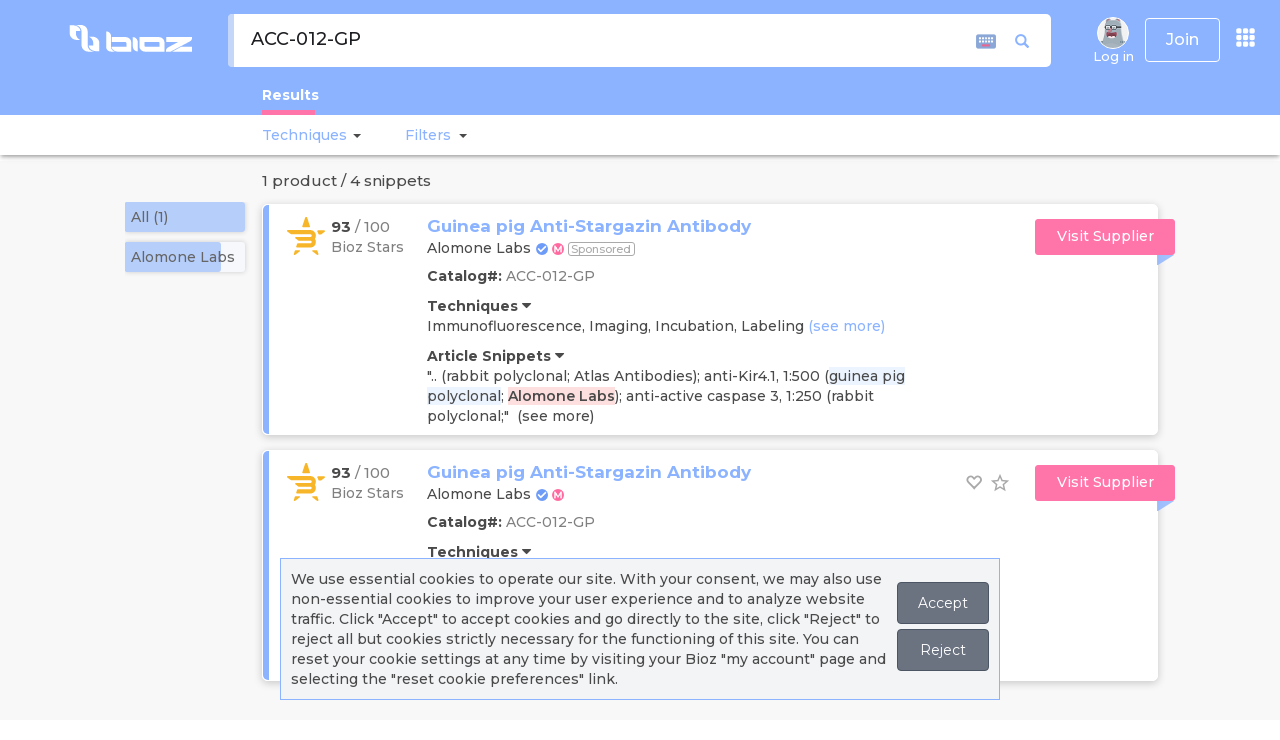

--- FILE ---
content_type: text/html; charset=utf-8
request_url: https://www.bioz.com/search/ACC-012-GP
body_size: 3764
content:
<!DOCTYPE html>
<html id="html-search-results" itemscope="" itemtype="http://schema.org/SearchResultsPage" lang="en">
<head>
		<script src="https://cdn.bioz.com/assets/prevent_native.min.js"></script>
	<meta charset="utf-8">
<meta http-equiv="Content-Type" content="text/html; charset=UTF-8" />
<link rel="shortcut icon" type="image/x-icon" href="https://cdn.bioz.com/assets/blue_favicon.png" />
<meta name="viewport" content="width=device-width, initial-scale=1" />
<meta http-equiv="X-UA-Compatible" content="IE=edge,chrome=1" />
<meta name="google-site-verification" content="Jrr1s6hH-p4P2pj3DuBnkwWfh1KO4i9M-X1KSHAKyJ8" />
<meta name="msvalidate.01" content="DCAFE5C8F78B3A2C5538E7B7E25D8DAE" />
<meta name="author" content="bioz.com" />
<meta property="og:title" content="Bioz AI Empowering Scientific Research" />
<meta property="og:type" content="website" />
<meta property="og:image" content="https://cdn.bioz.com/assets/bioz_info_panel.png" />
<meta property=”og:image:width” content=”1200″ />
<meta property=”og:image:height” content=”630″ />
<meta property="og:description" content="Search for Bioz rated products from peer reviewed research papers." />
<meta name="twitter:card" content="summary_large_image" />
<meta name="twitter:site" content="@Bioz_inc" />
<meta name="twitter:title" content="Bioz AI Empowering Scientific Research" />
<meta name="twitter:description" content="https://cdn.bioz.com/assets/bioz_info_panel.png" />
<meta name="twitter:image" content="https://pbs.twimg.com/profile_banners/2970106036/1589765382/1500x500" />

	<title>Acc 012 Gp | Bioz </title>
	<link rel="canonical" href="https://www.bioz.com/search/ACC-012-GP">
	    <meta name="description" content="Search Results for Acc 012 Gp on Bioz, providing objective ratings for all products used in life science research.">

	<!-- Fonts START -->
	<link rel="preconnect" href="https://fonts.googleapis.com">
	<link rel="preconnect" href="https://fonts.gstatic.com" crossorigin>
	<link href="https://fonts.googleapis.com/css2?family=Montserrat:ital,wght@0,100..900;1,100..900&display=swap" rel="stylesheet">
	<link rel="stylesheet" media="screen" href="https://cdn.bioz.com/assets/material-icons.css" />
	<!-- Fonts END -->
	<!-- Global styles BEGIN -->
	<link rel="stylesheet" media="screen" href="https://cdn.bioz.com/assets/bootstrap-3.3.6.css" />
	<link rel="stylesheet" media="screen" href="https://cdn.bioz.com/assets/jquery-ui-1.12.0.css" />
	<link rel="stylesheet" media="screen" href="https://cdn.bioz.com/assets/font-awesome-reg.css" />
	<link rel="stylesheet" media="screen" href="https://cdn.bioz.com/assets/style-responsive.css" />
	<link rel="stylesheet" media="screen" href="https://cdn.bioz.com/assets/tooltipster.css" />
	<link rel="stylesheet" media="screen" href="https://cdn.bioz.com/assets/tooltipster-theme.css" />
	<link rel="stylesheet" media="screen" href="https://cdn.bioz.com/assets/tooltipster-theme2.css" />
	<link rel="stylesheet" media="screen" href="https://cdn.bioz.com/assets/jquery.contextMenu.css" />
	<!-- Global styles END -->
	<!-- Theme styles BEGIN -->
	<link rel="stylesheet" media="screen" href="https://cdn.bioz.com/assets/style-responsive.css" />
	<link rel="stylesheet" media="screen" href="https://cdn.bioz.com/assets/application-209814a8c48a8518f08f29d7467cf436dcbb5ec2418feeb95f8354208fca9ffc.css" />
		<link rel="stylesheet" media="screen" href="https://cdn.bioz.com/assets/themes/blue.css" id="style-color" />

	<link rel="stylesheet" media="screen" href="https://cdn.bioz.com/assets/keyboard.css" />
	<!-- Theme styles END -->
	<meta name="csrf-param" content="authenticity_token" />
<meta name="csrf-token" content="vDpr+e7EqVOLs74xtToLKKCgayNsp0FyzySxxv2TrovxPECzwDtLsNr26M0wpVVGGetIGQ9VDxix+jp0d7eouA==" />
		<div id="cookies-bar" class="cookies-bar">
	<p>
		We use essential cookies to operate our site. With your consent, we may also use non-essential cookies to improve your user experience and to analyze website traffic.
		Click "Accept" to accept cookies and go directly to the site, click "Reject" to reject all but cookies strictly necessary for the functioning of this site.
		You can reset your cookie settings at any time by visiting your Bioz "my account" page and selecting the "reset cookie preferences" link.
	</p>
	<p>
	<a class="btn cb-accept" href="https://www.bioz.com/search/ACC-012-GP">Accept</a>
	<a class="btn cb-reject" href="https://www.bioz.com/search/ACC-012-GP">Reject</a>
	</p>
</div>
	<script type="application/ld+json">
{
  "@context" : "http://schema.org",
  "@type" : "Organization",
  "name" : "Bioz",
  "description" : "Bioz is the world’s most comprehensive A.I. search engine for scientific experimentation. The Bioz search engine offers researchers billions of data-driven product recommendations and industry ratings. Bioz taps into the latest advances in Artificial Intelligence (AI) – including Natural Language Processing (NLP) and Machine Learning (ML) – to mine and structure hundreds of millions of pages of complex and unstructured scientific papers. By harnessing the power of AI, Bioz provides researchers with an unprecedented amount of summarized scientific experimentation knowledge right at their fingertips, ultimately helping to speed up drug discovery and the rate of success in finding cures for diseases. Bioz is used by over 1,000,000 researchers from over 10,000 different universities and companies in 196 countries.",
  "url" : "https://www.bioz.com/",
  "logo": "https://www.bioz.com/assets/mobile/logo.png",
  "sameAs" : [
    "http://www.facebook.com/biozstar",
    "http://www.twitter.com/bioz_inc",
    "https://www.linkedin.com/company/ptenlab-inc-",
    "https://www.youtube.com/channel/UCtlh37g4l6M-4uGTfrbhiUQ"
  ]
}
</script>

</head>
<body id="body-search-results" onunload="" class="preload" >
	<div data-react-class="SearchMain" data-react-props="{&quot;menus&quot;:[{&quot;name&quot;:&quot;Log in&quot;,&quot;imageUrl&quot;:&quot;/assets/no_avatar.old.png&quot;,&quot;class&quot;:&quot;menu-item&quot;,&quot;method&quot;:&quot;&quot;,&quot;url&quot;:&quot;/users/sign_in&quot;,&quot;items&quot;:[]},{&quot;name&quot;:&quot;About&quot;,&quot;class&quot;:&quot;dropdown-toggle&quot;,&quot;url&quot;:&quot;#&quot;,&quot;items&quot;:[{&quot;name&quot;:&quot;About&quot;,&quot;icon&quot;:&quot;fa fa-info&quot;,&quot;class&quot;:&quot;menu-item&quot;,&quot;url&quot;:&quot;/about_us&quot;},{&quot;name&quot;:&quot;News&quot;,&quot;icon&quot;:&quot;fa fa-newspaper-o&quot;,&quot;class&quot;:&quot;menu-item&quot;,&quot;url&quot;:&quot;/news-coverage&quot;},{&quot;name&quot;:&quot;Press Releases&quot;,&quot;icon&quot;:&quot;fa fa-clone&quot;,&quot;class&quot;:&quot;menu-item&quot;,&quot;url&quot;:&quot;/press-releases&quot;},{&quot;name&quot;:&quot;Case Studies&quot;,&quot;icon&quot;:&quot;fa fa-file-text&quot;,&quot;class&quot;:&quot;menu-item&quot;,&quot;url&quot;:&quot;/case-studies&quot;},{&quot;name&quot;:&quot;Stars Awards&quot;,&quot;icon&quot;:&quot;fa fa-certificate&quot;,&quot;class&quot;:&quot;menu-item&quot;,&quot;url&quot;:&quot;/bioz_stars_awards&quot;},{&quot;name&quot;:&quot;Team&quot;,&quot;icon&quot;:&quot;fa fa-users&quot;,&quot;class&quot;:&quot;menu-item&quot;,&quot;url&quot;:&quot;/team&quot;},{&quot;name&quot;:&quot;Advisors&quot;,&quot;icon&quot;:&quot;fa fa-asterisk&quot;,&quot;class&quot;:&quot;menu-item&quot;,&quot;url&quot;:&quot;/advisors&quot;},{&quot;name&quot;:&quot;Contact&quot;,&quot;icon&quot;:&quot;fa fa-comment&quot;,&quot;class&quot;:&quot;menu-item&quot;,&quot;url&quot;:&quot;/contact&quot;},{&quot;name&quot;:&quot;&quot;,&quot;class&quot;:&quot;divider&quot;,&quot;url&quot;:&quot;&quot;},{&quot;name&quot;:&quot;Bioz Stars&quot;,&quot;icon&quot;:&quot;fa fa-star&quot;,&quot;class&quot;:&quot;menu-item&quot;,&quot;url&quot;:&quot;/bioz_stars&quot;},{&quot;name&quot;:&quot;FAQ&quot;,&quot;icon&quot;:&quot;fa fa-question&quot;,&quot;class&quot;:&quot;menu-item&quot;,&quot;url&quot;:&quot;/faq&quot;},{&quot;name&quot;:&quot;&quot;,&quot;class&quot;:&quot;divider&quot;,&quot;url&quot;:&quot;&quot;},{&quot;name&quot;:&quot;Industry Subscriptions&quot;,&quot;icon&quot;:&quot;fa fa-handshake-o&quot;,&quot;class&quot;:&quot;menu-item&quot;,&quot;url&quot;:&quot;/industry_subscription&quot;},{&quot;name&quot;:&quot;Bioz Intelligence&quot;,&quot;icon&quot;:&quot;fa fa-handshake-o&quot;,&quot;class&quot;:&quot;menu-item&quot;,&quot;url&quot;:&quot;/data_analytics&quot;},{&quot;name&quot;:&quot;Bioz Badges&quot;,&quot;icon&quot;:&quot;fa fa-handshake-o&quot;,&quot;class&quot;:&quot;menu-item&quot;,&quot;url&quot;:&quot;/bioz_badges&quot;}]}],&quot;query&quot;:&quot;ACC-012-GP&quot;,&quot;params&quot;:&quot;{\&quot;controller\&quot;:\&quot;search\&quot;,\&quot;action\&quot;:\&quot;index\&quot;,\&quot;q\&quot;:\&quot;ACC-012-GP\&quot;}&quot;,&quot;alert&quot;:null,&quot;notice&quot;:null}"></div>
<script type="text/javascript">
	var _form_function = "search_details";
	var _form_param = 'ACC-012-GP';
	var _form_data = '1';
	var _modal_win = null;
	var _current_cart_id = 74190720;
	var _supplier_button = 'Visit Supplier';
	var _distributor_button = 'Distributor';
    var _add_to_cart_button = 'Add to Cart';
    var _quote_button = 'Get Quote';
    var _article_button = 'Article';
    var _product_details_button = 'Product Details';
</script>

	<script src="https://cdn.bioz.com/assets/jquery-2.2.4.js"></script>
	<script src="https://cdn.bioz.com/assets/bootstrap-3.3.6.js"></script>
	<script src="https://cdn.bioz.com/assets/jquery-ui-1.12.0.js"></script>
	<script src="https://cdn.bioz.com/assets/jquery.scrollTo.min.js"></script>
	<script src="https://cdn.bioz.com/assets/jquery.nav.js"></script>
	<script src="https://cdn.bioz.com/assets/tooltipster.js"></script>
	<script src="https://cdn.bioz.com/assets/typeahead.bundle.js"></script>
	<script src="https://cdn.bioz.com/assets/js-cookie.js"></script>
	<script src="https://cdn.bioz.com/assets/keyboard-2051262ddfbc14d16af3c62f8aff006ed76d6a9f6b54d04e1070946a7c81ad4b.js"></script>
	<script src="https://cdn.bioz.com/assets/platform.lang-75afbbb62466466cf6579a263e0be21657a9a4f0878ff3f4bd128e48ef7556eb.js"></script>
	<script src="https://cdn.bioz.com/assets/application-460af5fa44c565de7323756a380b79a43ffcb8f2f3802138b995114722c261e3.js"></script>
	<script src="https://cdn.bioz.com/assets/highstock-561ce1816cca18980b6d792a2a85897e721e560773257b68cca9ba3f71741470.js"></script>
	<script src="https://cdn.bioz.com/assets/map-41914b741f7b4f01330a838fe6a51ba1b78125a263d8bb9166657c1393b6a876.js"></script>
	<script src="https://cdn.bioz.com/assets/highcharts-data-10fa0a4c1a032731acb08902dd1104238ce4f1c23d9d5484a3130624a2e306a6.js"></script>
	<script src="https://cdn.bioz.com/assets/drilldown-12f53db659bacdb6e69bf8b15bc8b9541bff12b226bafbb41d083b7ca6894168.js"></script>
	<script src="https://cdn.bioz.com/assets/exporting-ba6c8605cc603fd507ecbc5ed919e8a327bbe1dde6bd0a6625ce64dba3ca7df4.js"></script>
	<script src="https://cdn.bioz.com/assets/export-data-cdf7c8db2341bfb2680d8f97e5950489308a9c1ee789ab0403ee78c667606f5c.js"></script>
	<script src="https://cdn.bioz.com/assets/offline-exporting-662538e069cf404cfff2e4be498fda061a3cc6d768bdc0b5e6f5d326409abfb0.js"></script>
	<script src="https://cdn.bioz.com/assets/modules/world.js"></script>
	<script src="https://cdn.bioz.com/assets/jquery.contextMenu.js"></script>
	<script src="https://cdn.bioz.com/assets/jquery.ui.position.js"></script>
	<script>
	var _rails_prod = "1";
	var _asset_url = "https://cdn.bioz.com";
	var _theme_color = "#8BB3FF";
	var _theme_inv_color = "rgba(237, 112, 154, 255)";
	var _vendor_partners = [];
	var _company_links = [];
	var _default_version = "100";
	var version_level = "100";
	var _version_level = 100;
	var _form_be_url = 'https://gpt-nlp-web-app.bioz.com';
	var _form_mobile = false;
		var _xacc = false;
		var _macc = false;
		var _smacc = false;
	var _params = "{&quot;controller&quot;:&quot;search&quot;,&quot;action&quot;:&quot;index&quot;,&quot;q&quot;:&quot;ACC-012-GP&quot;}";
	var _industry_user = 'false';
</script>
	<script>
		var _user_auth = {};
		$(document).ready(function() {
			Layout.init(false, 500);
		});
	</script>
</body>
</html>


--- FILE ---
content_type: text/css; charset=utf-8
request_url: https://cdn.bioz.com/assets/tooltipster-theme.css
body_size: 84
content:
.tooltipster-sidetip.tooltipster-punk .tooltipster-box{border-radius:5px;border:0.5px solid #a9a9a9;border-bottom:3px solid #ff74a9;background:#a9a9a9}.tooltipster-sidetip.tooltipster-punk.tooltipster-top .tooltipster-box{margin-bottom:7px}.tooltipster-sidetip.tooltipster-punk .tooltipster-content{color:#fff;padding:8px 16px}.tooltipster-sidetip.tooltipster-punk .tooltipster-arrow-background{display:none}.tooltipster-sidetip.tooltipster-punk.tooltipster-bottom .tooltipster-arrow-border{border-bottom-color:#a9a9a9}.tooltipster-sidetip.tooltipster-punk.tooltipster-left .tooltipster-arrow-border{border-left-color:#a9a9a9}.tooltipster-sidetip.tooltipster-punk.tooltipster-right .tooltipster-arrow-border{border-right-color:#a9a9a9}.tooltipster-sidetip.tooltipster-punk.tooltipster-top .tooltipster-arrow-border{border-top-color:#ff74a9}


--- FILE ---
content_type: text/css; charset=utf-8
request_url: https://cdn.bioz.com/assets/themes/blue.css
body_size: 1558
content:
.blue-shade1{color:#CCE5FF}.blue-shade2{color:#5295cd}.blue-shade3{color:#8BB3FF}.blue-shade4{color:#047abf}.blue-shade5{color:#006AD3}.blue-shade6{color:#2661a6}.background-light-blue{background-color:#eaf4ff}.dropdown-menu>li>a{color:var(--font-color)}.dropdown-menu>li>a:hover{color:#8BB3FF;background:inherit}.dropdown-menu li.divider{background:#e5e5e5;overflow:initial}a,a:focus,a:hover,a:active{color:#8BB3FF}.footerlink,.footerlink:visited{color:var(--font-color)}.footerlink:focus,.footerlink:hover,.footerlink:active{color:#8BB3FF}.footerlink-highlight,.footerlink-highlight:visited{color:#ff74a9}.footerlink-highlight:focus,.footerlink-highlight:hover,.footerlink-highlight:active{color:#8BB3FF}select{border:1px solid #8BB3FF}a.pre-footer,a.pre-footer:focus,a.pre-footer:hover,a.pre-footer:active{color:#8BB3FF}.progress-theme{border:1px solid #8BB3FF}span.strong,span.strong:hover{color:#8BB3FF;font-weight:bold}span.inv-strong,span.inv-strong:hover{color:#e6400c;font-weight:bold}.row-name{color:#8BB3FF}a.summary,a.summary:hover,a.summary:visited,.more-link,a.more-link:hover,a.more-link:visited{color:#798B97;font-weight:500}::-moz-selection{color:#fff;background:#8BB3FF}::selection{color:#fff;background:#8BB3FF}.header-navigation a:hover,.header-navigation li.current a{color:#8BB3FF}.tb-socio .fa:hover{color:#8BB3FF;border:solid 1px #8BB3FF}.carousel-indicators li.active{background:#8BB3FF}.go2top:hover{border:solid 2px #8BB3FF;color:#8BB3FF}.content h1 strong,.content h2 strong,.content h3 strong,.content h4 strong{color:#8BB3FF}.tp-caption a{color:#8BB3FF}.services-block .fa{background:#8BB3FF}.services-block .fa:after{border-top:9px solid #8BB3FF}.advisory-block em,.team-block em{color:#8BB3FF}.portfolio-block .item>a{background:rgba(80,132,233,0.7)}.choose-us-block .panel-default .accordion-toggle:before{background-color:#8BB3FF}.choose-us-block .panel-default .collapsed:before{background-color:#495764}.choose-us-block .panel-default .panel-title:hover .collapsed:before{background-color:#8BB3FF}.testimonials-name{color:#8BB3FF}.btn-primary{background:#8BB3FF;border-color:#8BB3FF;border:none !important;outline:none !important;box-shadow:none !important}.btn-primary:hover,.btn-primary:focus,.btn-primary:active{background:#ff74a9;border-color:#ff74a9}.facts-block .item{background:rgba(80,132,233,0.82)}.pi-price strong{background:#8BB3FF}.pi-price strong:after{border-top:9px solid #8BB3FF}.pricing-content .list-unstyled li i{color:#8BB3FF}.pricing-footer .btn-default:hover,.pricing-footer .btn-default:active{background:#8BB3FF}.portfolio-block .item b:hover{color:#8BB3FF}.header .mobi-toggler:hover{background-color:#8BB3FF;border-color:#8BB3FF}.pagination>.active>a,.pagination>.active>span,.pagination>.active>a:hover,.pagination>.active>span:hover,.pagination>.active>a:focus,.pagination>.active>span:focus{z-index:inherit;background-color:#8BB3FF;border-color:#8BB3FF}.alink-button-primary{background:#8BB3FF;background:-webkit-linear-gradient(top, #69b1e0, #8BB3FF);background:linear-gradient(to bottom, #69b1e0, #8BB3FF);border:1px solid #8BB3FF}.alink-button-pink{background:#ff74a9;border:1px solid #ff74a9}.alink-button-shop{background:#F7B629;border:1px solid #F7B629;color:#555}.alink-button-arrow-primary{border-top:10px solid #8BB3FF}.alink-button-arrow-hover{border-top:10px solid #ff74a9}.alink-button-primary:focus,.alink-button-primary:hover,.alink-button-primary:active{background:#ff74a9;border-color:#ff74a9}.alink-button-pink:focus,.alink-button-pink:hover,.alink-button-pink:active{background:#8BB3FF;border-color:#8BB3FF}.alink-button-shop:focus,.alink-button-shop:hover,.alink-button-shop:active{background:#8BB3FF;border-color:#8BB3FF}.cagegory-selected{border-bottom:5px solid #ff74a9}header>h4{color:#006AD3}.button-box-link,.button-box-link:hover{color:#8BB3FF;opacity:0.7}.w2ui-tabs .w2ui-tab.active{color:#8BB3FF;border:none;border-bottom:7px solid #ff74a9 !important}.bs-docs-sidebar .nav>.active>a,.bs-docs-sidebar .nav>li>a:hover,.bs-docs-sidebar .nav>li>a:focus{color:#8BB3FF;border-left-color:#8BB3FF}.carousel-control{color:#8BB3FF}.carousel-control:hover,.carousel-control:focus{color:#8BB3FF}.progress>.progress-bar-info{background-color:#8BB3FF}.vendor-plans-header{background-color:#8BB3FF;color:white}a#feedback_link{background-color:#8BB3FF}.stacked-bar-svg{fill:#8BB3FF}.nucleobase:nth-child(1):before{background-color:#5982E2}.nucleobase:nth-child(1):after{background-color:#A2B3DF}.nucleobase:nth-child(2):before{background-color:#5982E2}.nucleobase:nth-child(2):after{background-color:#A2B3DF}.nucleobase:nth-child(3):before{background-color:#5982E2}.nucleobase:nth-child(3):after{background-color:#A2B3DF}.nucleobase:nth-child(4):before{background-color:#5982E2}.nucleobase:nth-child(4):after{background-color:#A2B3DF}.nucleobase:nth-child(5):before{background-color:#5982E2}.nucleobase:nth-child(5):after{background-color:#A2B3DF}.nucleobase:nth-child(6):before{background-color:#5982E2}.nucleobase:nth-child(6):after{background-color:#A2B3DF}.nucleobase:nth-child(7):before{background-color:#5982E2}.nucleobase:nth-child(7):after{background-color:#A2B3DF}.nucleobase:nth-child(8):before{background-color:#5982E2}.nucleobase:nth-child(8):after{background-color:#A2B3DF}.nucleobase:nth-child(9):before{background-color:#5982E2}.nucleobase:nth-child(9):after{background-color:#A2B3DF}.nucleobase:nth-child(10):before{background-color:#5982E2}.nucleobase:nth-child(10):after{background-color:#A2B3DF}.nav .open>a,.nav .open>a:focus,.nav .open>a:hover{background-color:var(--background-color)}.theme-background{background-color:#8BB3FF}.light-theme-background{background-color:#eaf4ff}.theme-color{color:#8BB3FF}.light-theme-color{color:#eaf4ff}.advanced-color{background:var(--background-color)}.advanced-number{background:var(--background-color)}.advanced-list-item:hover .advanced-color{background:#eee;color:#4a4a4a}.advanced-list-item:hover .advanced-color .advanced-expando{background:#8BB3FF}.advanced-list-item:hover .advanced-number{background:var(--background-color)}.mid-bar-background{background:var(--background-color)}.mid-bar-border-top{border-top:1px solid white}.global-background{background-color:var(--background-body)}.global-background-home{background:var(--background-color);background-image:var(--home-gradient)}.home-title-color{color:var(--font-color)}.global-background-shade{background:var(--background-shade)}.global-weight{font-weight:bold}.input-background{background:white !important;color:#1d1e22}.navbar-default{background-color:var(--background-color);color:var(--font-color);border:none}div#search-form-div{background-color:white;white-space:nowrap;width:100%;border-radius:5px;z-index:2}.blue-side-header{border-left:6px solid #c4d7fa;border-top-left-radius:4px;border-bottom-left-radius:4px;height:53px}.pink-side{border-left:6px solid #ff74a9;border-top-left-radius:4px;border-bottom-left-radius:4px;height:53px}.blue-side-header-icon{border-left:6px solid #c4d7fa;border-top-left-radius:4px;border-bottom-left-radius:4px;height:57px}.pink-side-icon{border-left:6px solid #ff74a9;border-top-left-radius:4px;border-bottom-left-radius:4px;height:57px}.vendor-fill{background:#b6cefb}.vendor-side-left-color1{background:#b6cefb}.vendor-side-left-color2{background:#f28eae}


--- FILE ---
content_type: application/javascript
request_url: https://cdn.bioz.com/assets/jquery.ui.position.js
body_size: 2174
content:
/*! jQuery UI - v1.12.1 - 2016-09-16
 * http://jqueryui.com
 * Includes: position.js
 * Copyright jQuery Foundation and other contributors; Licensed MIT */
!function(t){"function"==typeof define&&define.amd?define(["jquery"],t):t(jQuery)}(function(t){t.ui=t.ui||{};t.ui.version="1.12.1";
/*!
     * jQuery UI Position 1.12.1
     * http://jqueryui.com
     *
     * Copyright jQuery Foundation and other contributors
     * Released under the MIT license.
     * http://jquery.org/license
     *
     * http://api.jqueryui.com/position/
     */
/*!
     * jQuery UI Position 1.12.1
     * http://jqueryui.com
     *
     * Copyright jQuery Foundation and other contributors
     * Released under the MIT license.
     * http://jquery.org/license
     *
     * http://api.jqueryui.com/position/
     */
!function(){function i(t,i,o){return[parseFloat(t[0])*(c.test(t[0])?i/100:1),parseFloat(t[1])*(c.test(t[1])?o/100:1)]}function o(i,o){return parseInt(t.css(i,o),10)||0}function e(i){var o=i[0];return 9===o.nodeType?{width:i.width(),height:i.height(),offset:{top:0,left:0}}:t.isWindow(o)?{width:i.width(),height:i.height(),offset:{top:i.scrollTop(),left:i.scrollLeft()}}:o.preventDefault?{width:0,height:0,offset:{top:o.pageY,left:o.pageX}}:{width:i.outerWidth(),height:i.outerHeight(),offset:i.offset()}}var n,l=Math.max,f=Math.abs,s=/left|center|right/,h=/top|center|bottom/,r=/[\+\-]\d+(\.[\d]+)?%?/,p=/^\w+/,c=/%$/,a=t.fn.position;t.position={scrollbarWidth:function(){if(n!==undefined)return n;var i,o,e=t("<div style='display:block;position:absolute;width:50px;height:50px;overflow:hidden;'><div style='height:100px;width:auto;'></div></div>"),l=e.children()[0];return t("body").append(e),i=l.offsetWidth,e.css("overflow","scroll"),i===(o=l.offsetWidth)&&(o=e[0].clientWidth),e.remove(),n=i-o},getScrollInfo:function(i){var o=i.isWindow||i.isDocument?"":i.element.css("overflow-x"),e=i.isWindow||i.isDocument?"":i.element.css("overflow-y"),n="scroll"===o||"auto"===o&&i.width<i.element[0].scrollWidth;return{width:"scroll"===e||"auto"===e&&i.height<i.element[0].scrollHeight?t.position.scrollbarWidth():0,height:n?t.position.scrollbarWidth():0}},getWithinInfo:function(i){var o=t(i||window),e=t.isWindow(o[0]),n=!!o[0]&&9===o[0].nodeType;return{element:o,isWindow:e,isDocument:n,offset:!e&&!n?t(i).offset():{left:0,top:0},scrollLeft:o.scrollLeft(),scrollTop:o.scrollTop(),width:o.outerWidth(),height:o.outerHeight()}}},t.fn.position=function(n){if(!n||!n.of)return a.apply(this,arguments);n=t.extend({},n);var c,d,g,u,m,w,W=t(n.of),v=t.position.getWithinInfo(n.within),y=t.position.getScrollInfo(v),H=(n.collision||"flip").split(" "),b={};return w=e(W),W[0].preventDefault&&(n.at="left top"),d=w.width,g=w.height,u=w.offset,m=t.extend({},u),t.each(["my","at"],function(){var t,i,o=(n[this]||"").split(" ");1===o.length&&(o=s.test(o[0])?o.concat(["center"]):h.test(o[0])?["center"].concat(o):["center","center"]),o[0]=s.test(o[0])?o[0]:"center",o[1]=h.test(o[1])?o[1]:"center",t=r.exec(o[0]),i=r.exec(o[1]),b[this]=[t?t[0]:0,i?i[0]:0],n[this]=[p.exec(o[0])[0],p.exec(o[1])[0]]}),1===H.length&&(H[1]=H[0]),"right"===n.at[0]?m.left+=d:"center"===n.at[0]&&(m.left+=d/2),"bottom"===n.at[1]?m.top+=g:"center"===n.at[1]&&(m.top+=g/2),c=i(b.at,d,g),m.left+=c[0],m.top+=c[1],this.each(function(){var e,s,h=t(this),r=h.outerWidth(),p=h.outerHeight(),a=o(this,"marginLeft"),w=o(this,"marginTop"),x=r+a+o(this,"marginRight")+y.width,T=p+w+o(this,"marginBottom")+y.height,L=t.extend({},m),P=i(b.my,h.outerWidth(),h.outerHeight());"right"===n.my[0]?L.left-=r:"center"===n.my[0]&&(L.left-=r/2),"bottom"===n.my[1]?L.top-=p:"center"===n.my[1]&&(L.top-=p/2),L.left+=P[0],L.top+=P[1],e={marginLeft:a,marginTop:w},t.each(["left","top"],function(i,o){t.ui.position[H[i]]&&t.ui.position[H[i]][o](L,{targetWidth:d,targetHeight:g,elemWidth:r,elemHeight:p,collisionPosition:e,collisionWidth:x,collisionHeight:T,offset:[c[0]+P[0],c[1]+P[1]],my:n.my,at:n.at,within:v,elem:h})}),n.using&&(s=function(t){var i=u.left-L.left,o=i+d-r,e=u.top-L.top,s=e+g-p,c={target:{element:W,left:u.left,top:u.top,width:d,height:g},element:{element:h,left:L.left,top:L.top,width:r,height:p},horizontal:o<0?"left":i>0?"right":"center",vertical:s<0?"top":e>0?"bottom":"middle"};d<r&&f(i+o)<d&&(c.horizontal="center"),g<p&&f(e+s)<g&&(c.vertical="middle"),l(f(i),f(o))>l(f(e),f(s))?c.important="horizontal":c.important="vertical",n.using.call(this,t,c)}),h.offset(t.extend(L,{using:s}))})},t.ui.position={fit:{left:function(t,i){var o,e=i.within,n=e.isWindow?e.scrollLeft:e.offset.left,f=e.width,s=t.left-i.collisionPosition.marginLeft,h=n-s,r=s+i.collisionWidth-f-n;i.collisionWidth>f?h>0&&r<=0?(o=t.left+h+i.collisionWidth-f-n,t.left+=h-o):t.left=r>0&&h<=0?n:h>r?n+f-i.collisionWidth:n:h>0?t.left+=h:r>0?t.left-=r:t.left=l(t.left-s,t.left)},top:function(t,i){var o,e=i.within,n=e.isWindow?e.scrollTop:e.offset.top,f=i.within.height,s=t.top-i.collisionPosition.marginTop,h=n-s,r=s+i.collisionHeight-f-n;i.collisionHeight>f?h>0&&r<=0?(o=t.top+h+i.collisionHeight-f-n,t.top+=h-o):t.top=r>0&&h<=0?n:h>r?n+f-i.collisionHeight:n:h>0?t.top+=h:r>0?t.top-=r:t.top=l(t.top-s,t.top)}},flip:{left:function(t,i){var o,e,n=i.within,l=n.offset.left+n.scrollLeft,s=n.width,h=n.isWindow?n.scrollLeft:n.offset.left,r=t.left-i.collisionPosition.marginLeft,p=r-h,c=r+i.collisionWidth-s-h,a="left"===i.my[0]?-i.elemWidth:"right"===i.my[0]?i.elemWidth:0,d="left"===i.at[0]?i.targetWidth:"right"===i.at[0]?-i.targetWidth:0,g=-2*i.offset[0];p<0?((o=t.left+a+d+g+i.collisionWidth-s-l)<0||o<f(p))&&(t.left+=a+d+g):c>0&&((e=t.left-i.collisionPosition.marginLeft+a+d+g-h)>0||f(e)<c)&&(t.left+=a+d+g)},top:function(t,i){var o,e,n=i.within,l=n.offset.top+n.scrollTop,s=n.height,h=n.isWindow?n.scrollTop:n.offset.top,r=t.top-i.collisionPosition.marginTop,p=r-h,c=r+i.collisionHeight-s-h,a="top"===i.my[1]?-i.elemHeight:"bottom"===i.my[1]?i.elemHeight:0,d="top"===i.at[1]?i.targetHeight:"bottom"===i.at[1]?-i.targetHeight:0,g=-2*i.offset[1];p<0?((e=t.top+a+d+g+i.collisionHeight-s-l)<0||e<f(p))&&(t.top+=a+d+g):c>0&&((o=t.top-i.collisionPosition.marginTop+a+d+g-h)>0||f(o)<c)&&(t.top+=a+d+g)}},flipfit:{left:function(){t.ui.position.flip.left.apply(this,arguments),t.ui.position.fit.left.apply(this,arguments)},top:function(){t.ui.position.flip.top.apply(this,arguments),t.ui.position.fit.top.apply(this,arguments)}}}}();t.ui.position});

--- FILE ---
content_type: application/javascript
request_url: https://cdn.bioz.com/assets/exporting-ba6c8605cc603fd507ecbc5ed919e8a327bbe1dde6bd0a6625ce64dba3ca7df4.js
body_size: 6809
content:
"use strict";!function(e){"object"==typeof module&&module.exports?(e["default"]=e,module.exports=e):"function"==typeof define&&define.amd?define("highcharts/modules/exporting",["highcharts"],function(t){return e(t),e.Highcharts=t,e}):e("undefined"!=typeof Highcharts?Highcharts:void 0)}(function(e){function t(e,t,n,i){e.hasOwnProperty(t)||(e[t]=i.apply(null,n))}t(e=e?e._modules:{},"Extensions/FullScreen.js",[e["Core/Chart/Chart.js"],e["Core/Globals.js"],e["Core/Renderer/HTML/AST.js"],e["Core/Utilities.js"]],function(e,t,n,i){var o=i.addEvent;return i=function(){function e(e){this.chart=e,this.isOpen=!1,e=e.renderTo,this.browserProps||("function"==typeof e.requestFullscreen?this.browserProps={fullscreenChange:"fullscreenchange",requestFullscreen:"requestFullscreen",exitFullscreen:"exitFullscreen"}:e.mozRequestFullScreen?this.browserProps={fullscreenChange:"mozfullscreenchange",requestFullscreen:"mozRequestFullScreen",exitFullscreen:"mozCancelFullScreen"}:e.webkitRequestFullScreen?this.browserProps={fullscreenChange:"webkitfullscreenchange",requestFullscreen:"webkitRequestFullScreen",exitFullscreen:"webkitExitFullscreen"}:e.msRequestFullscreen&&(this.browserProps={fullscreenChange:"MSFullscreenChange",requestFullscreen:"msRequestFullscreen",exitFullscreen:"msExitFullscreen"}))}return e.prototype.close=function(){var e=this.chart,t=e.options.chart;this.isOpen&&this.browserProps&&e.container.ownerDocument instanceof Document&&e.container.ownerDocument[this.browserProps.exitFullscreen](),this.unbindFullscreenEvent&&(this.unbindFullscreenEvent=this.unbindFullscreenEvent()),e.setSize(this.origWidth,this.origHeight,!1),this.origHeight=this.origWidth=void 0,t.width=this.origWidthOption,t.height=this.origHeightOption,this.origHeightOption=this.origWidthOption=void 0,this.isOpen=!1,this.setButtonText()},e.prototype.open=function(){var e=this,t=e.chart,n=t.options.chart;if(n&&(e.origWidthOption=n.width,e.origHeightOption=n.height),e.origWidth=t.chartWidth,e.origHeight=t.chartHeight,e.browserProps){var i=o(t.container.ownerDocument,e.browserProps.fullscreenChange,function(){e.isOpen?(e.isOpen=!1,e.close()):(t.setSize(null,null,!1),e.isOpen=!0,e.setButtonText())}),r=o(t,"destroy",i);e.unbindFullscreenEvent=function(){i(),r()},(n=t.renderTo[e.browserProps.requestFullscreen]())&&n["catch"](function(){alert("Full screen is not supported inside a frame.")})}},e.prototype.setButtonText=function(){var e=this.chart,t=e.exportDivElements,i=e.options.exporting,o=i&&i.buttons&&i.buttons.contextButton.menuItems;e=e.options.lang,i&&i.menuItemDefinitions&&e&&e.exitFullscreen&&e.viewFullscreen&&o&&t&&(t=t[o.indexOf("viewFullscreen")])&&n.setElementHTML(t,this.isOpen?e.exitFullscreen:i.menuItemDefinitions.viewFullscreen.text||e.viewFullscreen)},e.prototype.toggle=function(){this.isOpen?this.close():this.open()},e}(),t.Fullscreen=i,o(e,"beforeRender",function(){this.fullscreen=new t.Fullscreen(this)}),t.Fullscreen}),t(e,"Core/Chart/ChartNavigationComposition.js",[],function(){var e;return function(e){e.compose=function(e){return e.navigation||(e.navigation=new t(e)),e};var t=function(){function e(e){this.updates=[],this.chart=e}return e.prototype.addUpdate=function(e){this.chart.navigation.updates.push(e)},e.prototype.update=function(e,t){var n=this;this.updates.forEach(function(i){i.call(n.chart,e,t)})},e}();e.Additions=t}(e||(e={})),e}),t(e,"Extensions/Exporting/ExportingDefaults.js",[e["Core/Globals.js"]],function(e){return{exporting:{type:"image/png",url:"https://export.highcharts.com/",printMaxWidth:780,scale:2,buttons:{contextButton:{className:"highcharts-contextbutton",menuClassName:"highcharts-contextmenu",symbol:"menu",titleKey:"contextButtonTitle",menuItems:"viewFullscreen printChart separator downloadPNG downloadJPEG downloadPDF downloadSVG".split(" ")}},menuItemDefinitions:{viewFullscreen:{textKey:"viewFullscreen",onclick:function(){this.fullscreen.toggle()}},printChart:{textKey:"printChart",onclick:function(){this.print()}},separator:{separator:!0},downloadPNG:{textKey:"downloadPNG",onclick:function(){this.exportChart()}},downloadJPEG:{textKey:"downloadJPEG",onclick:function(){this.exportChart({type:"image/jpeg"})}},downloadPDF:{textKey:"downloadPDF",onclick:function(){this.exportChart({type:"application/pdf"})}},downloadSVG:{textKey:"downloadSVG",onclick:function(){this.exportChart({type:"image/svg+xml"})}}}},lang:{viewFullscreen:"View in full screen",exitFullscreen:"Exit from full screen",printChart:"Print chart",downloadPNG:"Download PNG image",downloadJPEG:"Download JPEG image",downloadPDF:"Download PDF document",downloadSVG:"Download SVG vector image",contextButtonTitle:"Chart context menu"},navigation:{buttonOptions:{symbolSize:14,symbolX:12.5,symbolY:10.5,align:"right",buttonSpacing:3,height:22,verticalAlign:"top",width:24,symbolFill:"#666666",symbolStroke:"#666666",symbolStrokeWidth:3,theme:{padding:5}},menuStyle:{border:"1px solid #999999",background:"#ffffff",padding:"5px 0"},menuItemStyle:{padding:"0.5em 1em",color:"#333333",background:"none",fontSize:e.isTouchDevice?"14px":"11px",transition:"background 250ms, color 250ms"},menuItemHoverStyle:{background:"#335cad",color:"#ffffff"}}}}),t(e,"Extensions/Exporting/ExportingSymbols.js",[],function(){var e;return function(e){function t(e,t,n,i){return[["M",e,t+2.5],["L",e+n,t+2.5],["M",e,t+i/2+.5],["L",e+n,t+i/2+.5],["M",e,t+i-1.5],["L",e+n,t+i-1.5]]}function n(e,t,n,i){return e=i/3-2,(i=[]).concat(this.circle(n-e,t,e,e),this.circle(n-e,t+e+4,e,e),this.circle(n-e,t+2*(e+4),e,e))}var i=[];e.compose=function(e){-1===i.indexOf(e)&&(i.push(e),(e=e.prototype.symbols).menu=t,e.menuball=n.bind(e))}}(e||(e={})),e}),t(e,"Core/HttpUtilities.js",[e["Core/Globals.js"],e["Core/Utilities.js"]],function(e,t){var n=e.doc,i=t.createElement,o=t.discardElement,r=t.merge,s=t.objectEach,a={ajax:function(e){var t=r(!0,{url:!1,type:"get",dataType:"json",success:!1,error:!1,data:!1,headers:{}},e);e={json:"application/json",xml:"application/xml",text:"text/plain",octet:"application/octet-stream"};var n=new XMLHttpRequest;if(!t.url)return!1;n.open(t.type.toUpperCase(),t.url,!0),t.headers["Content-Type"]||n.setRequestHeader("Content-Type",e[t.dataType]||e.text),s(t.headers,function(e,t){n.setRequestHeader(t,e)}),n.onreadystatechange=function(){if(4===n.readyState){if(200===n.status){var e=n.responseText;if("json"===t.dataType)try{e=JSON.parse(e)}catch(i){return void(t.error&&t.error(n,i))}return t.success&&t.success(e)}t.error&&t.error(n,n.responseText)}};try{t.data=JSON.stringify(t.data)}catch(i){}n.send(t.data||!0)},getJSON:function(e,t){a.ajax({url:e,success:t,dataType:"json",headers:{"Content-Type":"text/plain"}})},post:function(e,t,a){var l=i("form",r({method:"post",action:e,enctype:"multipart/form-data"},a),{display:"none"},n.body);s(t,function(e,t){i("input",{type:"hidden",name:t,value:e},null,l)}),l.submit(),o(l)}};return a}),t(e,"Extensions/Exporting/Exporting.js",[e["Core/Renderer/HTML/AST.js"],e["Core/Chart/Chart.js"],e["Core/Chart/ChartNavigationComposition.js"],e["Core/DefaultOptions.js"],e["Extensions/Exporting/ExportingDefaults.js"],e["Extensions/Exporting/ExportingSymbols.js"],e["Core/Globals.js"],e["Core/HttpUtilities.js"],e["Core/Utilities.js"]],function(e,t,n,i,o,r,s,a,l){t=i.defaultOptions;var c,u=s.doc,p=s.win,h=l.addEvent,d=l.css,g=l.createElement,f=l.discardElement,m=l.extend,x=l.find,v=l.fireEvent,y=l.isObject,b=l.merge,w=l.objectEach,E=l.pick,C=l.removeEvent,S=l.uniqueKey;return function(t){function i(e){var t=this,n=t.renderer,i=b(t.options.navigation.buttonOptions,e),o=i.onclick,r=i.menuItems,s=i.symbolSize||12;if(t.btnCount||(t.btnCount=0),t.exportDivElements||(t.exportDivElements=[],t.exportSVGElements=[]),!1!==i.enabled&&i.theme){var a,l=i.theme,c=l.states,u=c&&c.hover;c=c&&c.select,t.styledMode||(l.fill=E(l.fill,"#ffffff"),l.stroke=E(l.stroke,"none")),delete l.states,o?a=function(e){e&&e.stopPropagation(),o.call(t,e)}:r&&(a=function(e){e&&e.stopPropagation(),t.contextMenu(p.menuClassName,r,p.translateX,p.translateY,p.width,p.height,p),p.setState(2)}),i.text&&i.symbol?l.paddingLeft=E(l.paddingLeft,30):i.text||m(l,{width:i.width,height:i.height,padding:0}),t.styledMode||(l["stroke-linecap"]="round",l.fill=E(l.fill,"#ffffff"),l.stroke=E(l.stroke,"none"));var p=n.button(i.text,0,0,a,l,u,c).addClass(e.className).attr({title:E(t.options.lang[i._titleKey||i.titleKey],"")});if(p.menuClassName=e.menuClassName||"highcharts-menu-"+t.btnCount++,i.symbol){var h=n.symbol(i.symbol,i.symbolX-s/2,i.symbolY-s/2,s,s,{width:s,height:s}).addClass("highcharts-button-symbol").attr({zIndex:1}).add(p);t.styledMode||h.attr({stroke:i.symbolStroke,fill:i.symbolFill,"stroke-width":i.symbolStrokeWidth||1})}p.add(t.exportingGroup).align(m(i,{width:p.width,x:E(i.x,t.buttonOffset)}),!0,"spacingBox"),t.buttonOffset+=(p.width+i.buttonSpacing)*("right"===i.align?-1:1),t.exportSVGElements.push(p,h)}}function o(){if(this.printReverseInfo){var e=this.printReverseInfo,t=e.childNodes,n=e.origDisplay;e=e.resetParams,this.moveContainers(this.renderTo),[].forEach.call(t,function(e,t){1===e.nodeType&&(e.style.display=n[t]||"")}),this.isPrinting=!1,e&&this.setSize.apply(this,e),delete this.printReverseInfo,K=void 0,v(this,"afterPrint")}}function c(){var e=u.body,t=this.options.exporting.printMaxWidth,n={childNodes:e.childNodes,origDisplay:[],resetParams:void 0};this.isPrinting=!0,this.pointer.reset(null,0),v(this,"beforePrint"),t&&this.chartWidth>t&&(n.resetParams=[this.options.chart.width,void 0,!1],this.setSize(t,void 0,!1)),[].forEach.call(n.childNodes,function(e,t){1===e.nodeType&&(n.origDisplay[t]=e.style.display,e.style.display="none")}),this.moveContainers(e),this.printReverseInfo=n}function F(e){e.renderExporting(),h(e,"redraw",e.renderExporting),h(e,"destroy",e.destroyExport)}function T(t,n,i,o,r,s,a){var c=this,f=c.options.navigation,x=c.chartWidth,b=c.chartHeight,w="cache-"+t,E=Math.max(r,s),C=c[w];if(!C){c.exportContextMenu=c[w]=C=g("div",{className:t},{position:"absolute",zIndex:1e3,padding:E+"px",pointerEvents:"auto"},c.fixedDiv||c.container);var S=g("ul",{className:"highcharts-menu"},{listStyle:"none",margin:0,padding:0},C);c.styledMode||d(S,m({MozBoxShadow:"3px 3px 10px #888",WebkitBoxShadow:"3px 3px 10px #888",boxShadow:"3px 3px 10px #888"},f.menuStyle)),C.hideMenu=function(){d(C,{display:"none"}),a&&a.setState(0),c.openMenu=!1,d(c.renderTo,{overflow:"hidden"}),d(c.container,{overflow:"hidden"}),l.clearTimeout(C.hideTimer),v(c,"exportMenuHidden")},c.exportEvents.push(h(C,"mouseleave",function(){C.hideTimer=p.setTimeout(C.hideMenu,500)}),h(C,"mouseenter",function(){l.clearTimeout(C.hideTimer)}),h(u,"mouseup",function(e){c.pointer.inClass(e.target,t)||C.hideMenu()}),h(C,"click",function(){c.openMenu&&C.hideMenu()})),n.forEach(function(t){if("string"==typeof t&&(t=c.options.exporting.menuItemDefinitions[t]),y(t,!0)){var n=void 0;t.separator?n=g("hr",void 0,void 0,S):("viewData"===t.textKey&&c.isDataTableVisible&&(t.textKey="hideData"),n=g("li",{className:"highcharts-menu-item",onclick:function(e){e&&e.stopPropagation(),C.hideMenu(),t.onclick&&t.onclick.apply(c,arguments)}},void 0,S),e.setElementHTML(n,t.text||c.options.lang[t.textKey]),c.styledMode||(n.onmouseover=function(){d(this,f.menuItemHoverStyle)},n.onmouseout=function(){d(this,f.menuItemStyle)},d(n,m({cursor:"pointer"},f.menuItemStyle)))),c.exportDivElements.push(n)}}),c.exportDivElements.push(S,C),c.exportMenuWidth=C.offsetWidth,c.exportMenuHeight=C.offsetHeight}n={display:"block"},i+c.exportMenuWidth>x?n.right=x-i-r-E+"px":n.left=i-E+"px",o+s+c.exportMenuHeight>b&&"top"!==a.alignOptions.verticalAlign?n.bottom=b-o-E+"px":n.top=o+s-E+"px",d(C,n),d(c.renderTo,{overflow:""}),d(c.container,{overflow:""}),c.openMenu=!0,v(c,"exportMenuShown")}function O(e){var t,n=e?e.target:this,i=n.exportSVGElements,o=n.exportDivElements;e=n.exportEvents,i&&(i.forEach(function(e,o){e&&(e.onclick=e.ontouchstart=null,t="cache-"+e.menuClassName,n[t]&&delete n[t],i[o]=e.destroy())}),i.length=0),n.exportingGroup&&(n.exportingGroup.destroy(),delete n.exportingGroup),o&&(o.forEach(function(e,t){e&&(l.clearTimeout(e.hideTimer),C(e,"mouseleave"),o[t]=e.onmouseout=e.onmouseover=e.ontouchstart=e.onclick=null,f(e))}),o.length=0),e&&(e.forEach(function(e){e()}),e.length=0)}function k(e,t){t=this.getSVGForExport(e,t),e=b(this.options.exporting,e),a.post(e.url,{filename:e.filename?e.filename.replace(/\//g,"-"):this.getFilename(),type:e.type,width:e.width||0,scale:e.scale,svg:t},e.formAttributes)}function P(){return this.styledMode&&this.inlineStyles(),this.container.innerHTML}function M(){var e=this.userOptions.title&&this.userOptions.title.text,t=this.options.exporting.filename;return t?t.replace(/\//g,"-"):("string"==typeof e&&(t=e.toLowerCase().replace(/<\/?[^>]+(>|$)/g,"").replace(/[\s_]+/g,"-").replace(/[^a-z0-9\-]/g,"").replace(/^[\-]+/g,"").replace(/[\-]+/g,"-").substr(0,24).replace(/[\-]+$/g,"")),(!t||5>t.length)&&(t="chart"),t)}function j(e){var t,n=b(this.options,e);n.plotOptions=b(this.userOptions.plotOptions,e&&e.plotOptions),n.time=b(this.userOptions.time,e&&e.time);var i=g("div",null,{position:"absolute",top:"-9999em",width:this.chartWidth+"px",height:this.chartHeight+"px"},u.body),o=this.renderTo.style.width,r=this.renderTo.style.height;o=n.exporting.sourceWidth||n.chart.width||/px$/.test(o)&&parseInt(o,10)||(n.isGantt?800:600),r=n.exporting.sourceHeight||n.chart.height||/px$/.test(r)&&parseInt(r,10)||400,m(n.chart,{animation:!1,renderTo:i,forExport:!0,renderer:"SVGRenderer",width:o,height:r}),n.exporting.enabled=!1,delete n.data,n.series=[],this.series.forEach(function(e){(t=b(e.userOptions,{animation:!1,enableMouseTracking:!1,showCheckbox:!1,visible:e.visible})).isInternal||n.series.push(t)});var s={};this.axes.forEach(function(e){e.userOptions.internalKey||(e.userOptions.internalKey=S()),e.options.isInternal||(s[e.coll]||(s[e.coll]=!0,n[e.coll]=[]),n[e.coll].push(b(e.userOptions,{visible:e.visible})))});var a=new this.constructor(n,this.callback);return e&&["xAxis","yAxis","series"].forEach(function(t){var n={};e[t]&&(n[t]=e[t],a.update(n))}),this.axes.forEach(function(e){var t=x(a.axes,function(t){return t.options.internalKey===e.userOptions.internalKey}),n=e.getExtremes(),i=n.userMin;n=n.userMax,t&&(void 0!==i&&i!==t.min||void 0!==n&&n!==t.max)&&t.setExtremes(i,n,!0,!1)}),r=a.getChartHTML(),v(this,"getSVG",{chartCopy:a}),r=this.sanitizeSVG(r,n),n=null,a.destroy(),f(i),r}function N(e,t){var n=this.options.exporting;return this.getSVG(b({chart:{borderRadius:0}},n.chartOptions,t,{exporting:{sourceWidth:e&&e.sourceWidth||n.sourceWidth,sourceHeight:e&&e.sourceHeight||n.sourceHeight}}))}function D(e){return e.replace(/([A-Z])/g,function(e,t){return"-"+t.toLowerCase()})}function G(){function e(t){function a(e,n){if(c=u=!1,o.length){for(h=o.length;h--&&!u;)u=o[h].test(n);c=!u}for("transform"===n&&"none"===e&&(c=!0),h=i.length;h--&&!c;)c=i[h].test(n)||"function"==typeof e;c||f[n]===e&&"svg"!==t.nodeName||r[t.nodeName][n]===e||(R&&-1===R.indexOf(n)?d+=D(n)+":"+e+";":e&&t.setAttribute(D(n),e))}var c,u,h,d="";if(1===t.nodeType&&-1===A.indexOf(t.nodeName)){var g=p.getComputedStyle(t,null),f="svg"===t.nodeName?{}:p.getComputedStyle(t.parentNode,null);if(!r[t.nodeName]){n=l.getElementsByTagName("svg")[0];var m=l.createElementNS(t.namespaceURI,t.nodeName);n.appendChild(m),r[t.nodeName]=b(p.getComputedStyle(m,null)),"text"===t.nodeName&&delete r.text.fill,n.removeChild(m)}if(s.isFirefox||s.isMS)for(var x in g)a(g[x],x);else w(g,a);d&&(g=t.getAttribute("style"),t.setAttribute("style",(g?g+";":"")+d)),"svg"===t.nodeName&&t.setAttribute("stroke-width","1px"),"text"!==t.nodeName&&[].forEach.call(t.children||t.childNodes,e)}}var n,i=L,o=t.inlineWhitelist,r={},a=u.createElement("iframe");d(a,{width:"1px",height:"1px",visibility:"hidden"}),u.body.appendChild(a);var l=a.contentWindow.document;l.open(),l.write('<svg xmlns="http://www.w3.org/2000/svg"></svg>'),l.close(),e(this.container.querySelector("svg")),n.parentNode.removeChild(n),a.parentNode.removeChild(a)}function H(e){(this.fixedDiv?[this.fixedDiv,this.scrollingContainer]:[this.container]).forEach(function(t){e.appendChild(t)})}function W(){var e=this;e.exporting={update:function(t,n){e.isDirtyExporting=!0,b(!0,e.options.exporting,t),E(n,!0)&&e.redraw()}},n.compose(e).navigation.addUpdate(function(t,n){e.isDirtyExporting=!0,b(!0,e.options.navigation,t),E(n,!0)&&e.redraw()})}function I(){var e=this;e.isPrinting||(K=e,s.isSafari||e.beforePrint(),setTimeout(function(){p.focus(),p.print(),s.isSafari||setTimeout(function(){e.afterPrint()},1e3)},1))}function z(){var e=this,t=e.options.exporting,n=t.buttons,i=e.isDirtyExporting||!e.exportSVGElements;e.buttonOffset=0,e.isDirtyExporting&&e.destroyExport(),i&&!1!==t.enabled&&(e.exportEvents=[],e.exportingGroup=e.exportingGroup||e.renderer.g("exporting-group").attr({zIndex:3}).add(),w(n,function(t){e.addButton(t)}),e.isDirtyExporting=!1)}function V(e,t){var n=e.indexOf("</svg>")+6,i=e.substr(n);return e=e.substr(0,n),t&&t.exporting&&t.exporting.allowHTML&&i&&(i='<foreignObject x="0" y="0" width="'+t.chart.width+'" height="'+t.chart.height+'"><body xmlns="http://www.w3.org/1999/xhtml">'+i.replace(/(<(?:img|br).*?(?=>))>/g,"$1 />")+"</body></foreignObject>",e=e.replace("</svg>",i+"</svg>")),e=e.replace(/zIndex="[^"]+"/g,"").replace(/symbolName="[^"]+"/g,"").replace(/jQuery[0-9]+="[^"]+"/g,"").replace(/url\(("|&quot;)(.*?)("|&quot;);?\)/g,"url($2)").replace(/url\([^#]+#/g,"url(#").replace(/<svg /,'<svg xmlns:xlink="http://www.w3.org/1999/xlink" ').replace(/ (|NS[0-9]+:)href=/g," xlink:href=").replace(/\n/," ").replace(/(fill|stroke)="rgba\(([ 0-9]+,[ 0-9]+,[ 0-9]+),([ 0-9\.]+)\)"/g,'$1="rgb($2)" $1-opacity="$3"').replace(/&nbsp;/g,"\xa0").replace(/&shy;/g,"\xad"),this.ieSanitizeSVG&&(e=this.ieSanitizeSVG(e)),e}var q=[],L=[/-/,/^(clipPath|cssText|d|height|width)$/,/^font$/,/[lL]ogical(Width|Height)$/,/perspective/,/TapHighlightColor/,/^transition/,/^length$/],R="fill stroke strokeLinecap strokeLinejoin strokeWidth textAnchor x y".split(" ");t.inlineWhitelist=[];var K,A=["clipPath","defs","desc"];t.compose=function(e,t){r.compose(t),-1===q.indexOf(e)&&(q.push(e),(t=e.prototype).afterPrint=o,t.exportChart=k,t.inlineStyles=G,t.print=I,t.sanitizeSVG=V,t.getChartHTML=P,t.getSVG=j,t.getSVGForExport=N,t.getFilename=M,t.moveContainers=H,t.beforePrint=c,t.contextMenu=T,t.addButton=i,t.destroyExport=O,t.renderExporting=z,t.callbacks.push(F),h(e,"init",W),s.isSafari&&s.win.matchMedia("print").addListener(function(e){K&&(e.matches?K.beforePrint():K.afterPrint())}))}}(c||(c={})),t.exporting=b(o.exporting,t.exporting),t.lang=b(o.lang,t.lang),t.navigation=b(o.navigation,t.navigation),c}),t(e,"masters/modules/exporting.src.js",[e["Core/Globals.js"],e["Extensions/Exporting/Exporting.js"],e["Core/HttpUtilities.js"]],function(e,t,n){e.HttpUtilities=n,e.ajax=n.ajax,e.getJSON=n.getJSON,e.post=n.post,t.compose(e.Chart,e.Renderer)})});

--- FILE ---
content_type: application/javascript
request_url: https://cdn.bioz.com/assets/modules/world.js
body_size: 52360
content:
Highcharts.maps["custom/world"]={title:"World, Miller projection, medium resolution",version:"1.1.3",type:"FeatureCollection",copyright:"Copyright (c) 2020 Highsoft AS, Based on data from Natural Earth",copyrightShort:"Natural Earth",copyrightUrl:"http://www.naturalearthdata.com",crs:{type:"name",properties:{name:"urn:ogc:def:crs:EPSG:54003"}},"hc-transform":{"default":{crs:"+proj=mill +lat_0=0 +lon_0=0 +x_0=0 +y_0=0 +R_A +datum=WGS84 +units=m +no_defs",scale:172182781654e-16,jsonres:15.5,jsonmarginX:-999,jsonmarginY:9851,xoffset:-19495356.3693,yoffset:12635908.1982}},features:[{type:"Feature",id:"FO",properties:{"hc-group":"admin0","hc-middle-x":.48,"hc-middle-y":.54,"hc-key":"fo","hc-a2":"FO",name:"Faroe Islands",labelrank:"6","country-abbrev":"Faeroe Is.",subregion:"Northern Europe","region-wb":"Europe & Central Asia","iso-a3":"FRO","iso-a2":"FO","woe-id":"23424816",continent:"Europe"},geometry:{type:"Polygon",coordinates:[[[3991,8611],[4005,8598],[4004,8594],[3989,8605],[3991,8611]]]}},{type:"Feature",id:"UM",properties:{"hc-group":"admin0","hc-middle-x":.57,"hc-middle-y":.58,"hc-key":"um","hc-a2":"UM",name:"United States Minor Outlying Islands",labelrank:"5","country-abbrev":"U.S. MOI",subregion:"Seven seas (open ocean)","region-wb":"East Asia & Pacific","iso-a3":"UMI","iso-a2":"UM","woe-id":"28289407",continent:"North America"},geometry:{type:"Polygon",coordinates:[[[-605,6652],[-606,6652],[-606,6652],[-606,6652],[-605,6652]]]}},{type:"Feature",id:"US",properties:{"hc-group":"admin0","hc-middle-x":.68,"hc-middle-y":.68,"hc-key":"us","hc-a2":"US",name:"United States of America",labelrank:"2","country-abbrev":"U.S.A.",subregion:"Northern America","region-wb":"North America","iso-a3":"USA","iso-a2":"US","woe-id":"23424977",continent:"North America"},geometry:{type:"MultiPolygon",coordinates:[[[[556,8034],[559,8032],[549,8036],[550,8040],[556,8034]]],[[[558,8043],[561,8042],[558,8039],[553,8040],[558,8043]]],[[[265,8289],[268,8289],[267,8283],[263,8288],[265,8289]]],[[[263,8300],[267,8295],[264,8292],[261,8294],[263,8300]]],[[[255,8300],[267,8279],[253,8290],[251,8302],[255,8300]]],[[[306,8298],[305,8293],[298,8293],[300,8304],[306,8298]]],[[[249,8306],[250,8302],[245,8301],[244,8305],[249,8306]]],[[[292,8310],[298,8305],[294,8298],[291,8308],[292,8310]]],[[[238,8311],[244,8313],[244,8308],[238,8304],[238,8311]]],[[[249,8311],[248,8310],[244,8314],[249,8314],[249,8311]]],[[[232,8330],[237,8337],[249,8340],[245,8335],[232,8330]]],[[[272,8342],[284,8338],[278,8330],[268,8336],[272,8342]]],[[[268,8353],[268,8346],[255,8348],[259,8353],[268,8353]]],[[[282,8349],[285,8339],[276,8346],[276,8355],[282,8349]]],[[[261,8368],[271,8358],[264,8355],[259,8356],[261,8368]]],[[[234,8379],[258,8373],[253,8353],[237,8353],[234,8379]]],[[[181,8386],[179,8377],[173,8376],[177,8383],[181,8386]]],[[[158,8420],[155,8412],[152,8416],[154,8423],[158,8420]]],[[[1578,8023],[1574,8018],[1559,8010],[1556,8013],[1578,8023]]],[[[1623,7918],[1621,7909],[1614,7899],[1610,7903],[1623,7918]]],[[[1667,7934],[1667,7928],[1663,7927],[1665,7933],[1667,7934]]],[[[1724,7944],[1726,7939],[1717,7939],[1721,7943],[1724,7944]]],[[[224,8331],[215,8369],[227,8371],[236,8359],[224,8331]]],[[[-726,8256],[-740,8233],[-777,8227],[-811,8206],[-792,8230],[-757,8230],[-757,8246],[-726,8256]]],[[[193,8378],[186,8400],[202,8387],[208,8341],[193,8378]]],[[[183,8412],[177,8392],[156,8412],[174,8431],[183,8412]]],[[[199,8431],[221,8424],[229,8389],[214,8393],[199,8431]]],[[[-826,8660],[-803,8657],[-834,8641],[-862,8661],[-896,8667],[-850,8675],[-826,8660]]],[[[553,8054],[551,8053],[551,8054],[553,8054]]],[[[1261,7281],[1260,7293],[1252,7296],[1228,7335],[1206,7373],[1202,7375],[1200,7378],[1167,7387],[1143,7358],[1102,7380],[1091,7409],[1043,7449],[993,7449],[993,7434],[908,7434],[797,7472],[799,7479],[728,7473],[722,7492],[686,7523],[648,7524],[624,7541],[571,7629],[568,7651],[532,7689],[528,7720],[512,7742],[522,7777],[507,7826],[520,7864],[527,7925],[507,8030],[563,8020],[563,8024],[573,8014],[562,8025],[562,8026],[566,8031],[562,8027],[561,8054],[1379,8054],[1455,8037],[1491,8018],[1546,8016],[1503,7997],[1471,7971],[1510,7975],[1520,7963],[1574,7988],[1575,7986],[1575,7988],[1591,7997],[1601,7995],[1583,7981],[1612,7961],[1683,7971],[1697,7959],[1708,7961],[1708,7954],[1689,7936],[1622,7938],[1592,7889],[1612,7898],[1595,7842],[1598,7806],[1614,7783],[1632,7792],[1645,7831],[1636,7855],[1644,7893],[1694,7935],[1726,7918],[1730,7880],[1715,7868],[1750,7865],[1758,7833],[1755,7820],[1751,7816],[1746,7820],[1739,7807],[1727,7787],[1756,7775],[1780,7780],[1855,7817],[1862,7830],[1858,7836],[1858,7842],[1927,7844],[1955,7886],[1970,7900],[1987,7905],[1987,7905],[2082,7905],[2118,7937],[2126,7968],[2149,7996],[2192,7982],[2192,7933],[2196,7927],[2203,7927],[2202,7914],[2210,7911],[2216,7898],[2179,7882],[2181,7881],[2174,7874],[2173,7879],[2173,7879],[2164,7875],[2168,7876],[2168,7870],[2163,7871],[2161,7874],[2155,7872],[2110,7843],[2108,7787],[2041,7770],[2006,7747],[2005,7718],[1959,7656],[1937,7700],[1941,7654],[1934,7620],[1948,7620],[1956,7577],[1933,7542],[1915,7545],[1890,7517],[1854,7495],[1795,7447],[1786,7414],[1814,7342],[1829,7289],[1819,7237],[1797,7235],[1766,7277],[1746,7323],[1752,7355],[1710,7394],[1682,7378],[1650,7401],[1567,7404],[1544,7395],[1558,7358],[1533,7373],[1514,7361],[1485,7382],[1464,7376],[1411,7380],[1340,7337],[1309,7290],[1321,7262],[1289,7265],[1261,7281]]],[[[247,8324],[243,8322],[239,8327],[247,8327],[248,8327],[252,8348],[288,8301],[287,8280],[261,8307],[246,8319],[247,8324]]],[[[-425,7092],[-433,7100],[-433,7100],[-426,7097],[-425,7092],[-425,7092],[-425,7092]]],[[[-425,7092],[-390,7060],[-422,7047],[-425,7092],[-425,7092],[-425,7092]]],[[[308,8292],[307,8287],[302,8290],[308,8292],[308,8292],[308,8292]]],[[[217,8430],[220,8427],[210,8429],[210,8433],[205,8435],[148,8429],[100,8466],[54,8486],[-34,8511],[-77,8513],[-132,8528],[-131,8544],[-185,8544],[-179,8506],[-229,8506],[-240,8492],[-304,8469],[-282,8489],[-303,8495],[-289,8538],[-261,8553],[-264,8566],[-317,8528],[-328,8503],[-369,8479],[-346,8459],[-377,8422],[-432,8396],[-465,8356],[-478,8363],[-510,8328],[-540,8328],[-589,8308],[-615,8286],[-687,8268],[-679,8288],[-643,8297],[-585,8332],[-551,8327],[-555,8346],[-513,8369],[-478,8400],[-458,8457],[-516,8437],[-555,8465],[-597,8443],[-595,8484],[-613,8511],[-651,8497],[-693,8522],[-709,8506],[-741,8500],[-765,8515],[-713,8520],[-680,8544],[-726,8574],[-715,8598],[-667,8655],[-644,8644],[-615,8663],[-568,8678],[-587,8710],[-579,8735],[-637,8709],[-728,8718],[-784,8772],[-702,8808],[-655,8816],[-653,8790],[-599,8787],[-594,8837],[-655,8842],[-667,8867],[-741,8904],[-729,8932],[-673,8934],[-637,8959],[-638,8973],[-601,9009],[-570,9009],[-534,9034],[-486,9036],[-450,9061],[-399,9052],[-370,9033],[-317,9037],[-306,9015],[-225,9020],[-162,9e3],[-87,8990],[-49,8997],[19,8972],[20,8520],[74,8510],[120,8473],[126,8458],[158,8488],[183,8497],[199,8475],[245,8436],[292,8359],[346,8330],[346,8304],[346,8304],[319,8284],[320,8322],[316,8323],[310,8332],[305,8326],[295,8329],[287,8349],[254,8380],[220,8428],[217,8430]]],[[[-373,8372],[-390,8391],[-344,8421],[-318,8446],[-311,8403],[-356,8377],[-413,8325],[-373,8372]]],[[[-433,7100],[-479,7115],[-446,7112],[-433,7100],[-433,7100]]],[[[308,8292],[309,8295],[309,8292],[308,8292],[308,8292],[308,8292]]]]}},{type:"Feature",id:"JP",properties:{"hc-group":"admin0","hc-middle-x":.52,"hc-middle-y":.66,"hc-key":"jp","hc-a2":"JP",name:"Japan",labelrank:"2","country-abbrev":"Japan",subregion:"Eastern Asia","region-wb":"East Asia & Pacific","iso-a3":"JPN","iso-a2":"JP","woe-id":"23424856",continent:"Asia"},geometry:{type:"MultiPolygon",coordinates:[[[[8389,7914],[8390,7917],[8398,7911],[8394,7909],[8389,7914]]],[[[8149,7526],[8129,7515],[8097,7520],[8140,7570],[8197,7578],[8232,7572],[8278,7641],[8269,7618],[8307,7629],[8314,7654],[8342,7662],[8359,7703],[8352,7721],[8369,7771],[8380,7756],[8400,7767],[8419,7706],[8391,7670],[8390,7636],[8375,7598],[8384,7580],[8357,7553],[8353,7573],[8306,7546],[8256,7542],[8267,7531],[8239,7508],[8212,7518],[8222,7544],[8172,7539],[8149,7527],[8166,7521],[8186,7539],[8200,7532],[8186,7497],[8173,7507],[8138,7480],[8130,7504],[8149,7526]]],[[[8044,7495],[8037,7525],[8057,7499],[8076,7517],[8113,7508],[8122,7487],[8101,7435],[8068,7431],[8067,7482],[8044,7495]]],[[[8380,7790],[8365,7775],[8355,7820],[8373,7846],[8401,7845],[8416,7924],[8472,7874],[8509,7860],[8522,7839],[8483,7831],[8455,7794],[8413,7818],[8367,7806],[8380,7790]]]]}},{type:"Feature",id:"SC",properties:{"hc-group":"admin0","hc-middle-x":.58,"hc-middle-y":.41,"hc-key":"sc","hc-a2":"SC",name:"Seychelles",labelrank:"6","country-abbrev":"Syc.",subregion:"Eastern Africa","region-wb":"Sub-Saharan Africa","iso-a3":"SYC","iso-a2":"SC","woe-id":"23424941",continent:"Seven seas (open ocean)"},geometry:{type:"Polygon",coordinates:[[[5849,6344],[5852,6341],[5851,6337],[5843,6348],[5849,6344]]]}},{type:"Feature",id:"IN",properties:{"hc-group":"admin0","hc-middle-x":.34,"hc-middle-y":.43,"hc-key":"in","hc-a2":"IN",name:"India",labelrank:"2","country-abbrev":"India",subregion:"Southern Asia","region-wb":"South Asia","iso-a3":"IND","iso-a2":"IN","woe-id":"23424848",continent:"Asia"},geometry:{type:"MultiPolygon",coordinates:[[[[6818,7133],[6820,7134],[6820,7126],[6817,7128],[6818,7133]]],[[[6819,7322],[6840,7326],[6842,7305],[6869,7285],[6937,7293],[6923,7319],[6953,7324],[7012,7369],[7032,7360],[7057,7370],[7092,7333],[7074,7306],[7024,7278],[7023,7255],[6996,7195],[6973,7200],[6969,7150],[6951,7137],[6939,7192],[6922,7167],[6909,7188],[6949,7229],[6935,7237],[6886,7236],[6870,7262],[6829,7277],[6818,7260],[6843,7237],[6816,7220],[6837,7209],[6832,7189],[6847,7142],[6823,7124],[6820,7141],[6792,7124],[6767,7075],[6740,7073],[6699,7023],[6646,6986],[6647,6972],[6586,6945],[6580,6925],[6588,6875],[6574,6835],[6574,6783],[6504,6717],[6476,6742],[6454,6807],[6424,6859],[6410,6911],[6384,6956],[6360,7072],[6367,7093],[6351,7149],[6344,7113],[6310,7098],[6291,7105],[6258,7137],[6287,7155],[6241,7174],[6227,7195],[6247,7208],[6280,7205],[6313,7222],[6265,7289],[6295,7328],[6337,7325],[6368,7360],[6381,7388],[6416,7427],[6415,7446],[6438,7461],[6400,7495],[6393,7534],[6410,7548],[6453,7539],[6490,7559],[6513,7572],[6527,7544],[6546,7534],[6542,7507],[6563,7480],[6530,7473],[6541,7434],[6608,7397],[6589,7383],[6579,7353],[6660,7310],[6714,7305],[6751,7281],[6795,7274],[6820,7286],[6819,7322]]]]}},{type:"Feature",id:"FR",properties:{"hc-group":"admin0","hc-middle-x":.28,"hc-middle-y":.04,"hc-key":"fr","hc-a2":"FR",name:"France",labelrank:"2","country-abbrev":"Fr.",subregion:"Western Europe","region-wb":"Europe & Central Asia","iso-a3":"FRA","iso-a2":"FR","woe-id":"-90",continent:"Europe"},geometry:{type:"MultiPolygon",coordinates:[[[[2537,7972],[2531,7971],[2530,7983],[2533,7975],[2537,7972]]],[[[4485,7820],[4477,7774],[4465,7781],[4462,7817],[4485,7820]]],[[[9164,5848],[9155,5806],[9109,5833],[9082,5858],[9076,5879],[9141,5830],[9164,5848]]],[[[6256,4904],[6297,4899],[6285,4876],[6245,4876],[6256,4904]]],[[[2331,7017],[2334,7019],[2334,7016],[2331,7017]]],[[[4427,7861],[4426,7860],[4425,7859],[4424,7860],[4423,7858],[4385,7835],[4321,7852],[4294,7830],[4298,7812],[4279,7808],[4263,7812],[4262,7812],[4262,7812],[4255,7814],[4255,7818],[4246,7818],[4203,7821],[4151,7846],[4160,7853],[4173,7943],[4145,7980],[4120,7997],[4065,8019],[4064,8038],[4112,8049],[4124,8036],[4163,8041],[4147,8082],[4197,8065],[4210,8081],[4250,8101],[4251,8127],[4279,8135],[4327,8092],[4376,8075],[4381,8071],[4392,8072],[4447,8053],[4429,8001],[4386,7963],[4389,7952],[4391,7955],[4393,7956],[4405,7957],[4405,7947],[4412,7939],[4400,7909],[4427,7861]]],[[[2596,6636],[2603,6648],[2632,6639],[2670,6598],[2632,6543],[2583,6547],[2601,6581],[2587,6623],[2596,6636]]]]}},{type:"Feature",id:"FM",properties:{"hc-group":"admin0","hc-middle-x":.5,"hc-middle-y":.52,"hc-key":"fm","hc-a2":"FM",name:"Federated States of Micronesia",labelrank:"6","country-abbrev":"F.S.M.",subregion:"Micronesia","region-wb":"East Asia & Pacific","iso-a3":"FSM","iso-a2":"FM","woe-id":"23424815",continent:"Oceania"},geometry:{type:"Polygon",coordinates:[[[8899,6684],[8902,6683],[8902,6679],[8899,6679],[8899,6684]]]}},{type:"Feature",id:"CN",properties:{"hc-group":"admin0","hc-middle-x":.41,"hc-middle-y":.56,"hc-key":"cn","hc-a2":"CN",name:"China",labelrank:"2","country-abbrev":"China",subregion:"Eastern Asia","region-wb":"East Asia & Pacific","iso-a3":"CHN","iso-a2":"CN","woe-id":"23424781",continent:"Asia"},geometry:{type:"MultiPolygon",coordinates:[[[[7429,7050],[7456,7076],[7488,7081],[7498,7067],[7481,7036],[7459,7021],[7429,7031],[7429,7050]]],[[[6842,7305],[6840,7326],[6819,7322],[6773,7330],[6756,7323],[6729,7336],[6699,7367],[6683,7364],[6640,7401],[6608,7397],[6541,7434],[6530,7473],[6563,7480],[6542,7507],[6546,7534],[6527,7544],[6513,7572],[6500,7571],[6482,7577],[6459,7605],[6416,7624],[6411,7627],[6426,7631],[6423,7675],[6395,7677],[6389,7707],[6399,7728],[6446,7748],[6450,7736],[6482,7759],[6521,7763],[6529,7774],[6584,7803],[6602,7838],[6581,7906],[6646,7924],[6668,7986],[6719,7972],[6741,7981],[6750,8032],[6795,8058],[6801,8059],[6810,8061],[6814,8039],[6847,8016],[6885,8003],[6906,7963],[6901,7912],[6979,7903],[7034,7879],[7064,7822],[7220,7815],[7232,7803],[7282,7788],[7326,7787],[7372,7807],[7453,7813],[7526,7857],[7511,7885],[7528,7908],[7575,7895],[7603,7919],[7637,7921],[7664,7953],[7714,7968],[7756,7963],[7762,7975],[7722,8015],[7698,8015],[7696,8015],[7691,8008],[7642,8005],[7632,8021],[7667,8086],[7699,8074],[7742,8093],[7740,8107],[7768,8158],[7788,8176],[7766,8201],[7790,8222],[7862,8234],[7935,8210],[8005,8075],[8043,8071],[8086,8027],[8093,8004],[8135,8005],[8192,8031],[8204,8005],[8185,7988],[8178,7951],[8146,7907],[8138,7916],[8121,7913],[8090,7899],[8099,7870],[8091,7827],[8078,7815],[8057,7831],[8053,7812],[8004,7796],[8007,7774],[7962,7785],[7943,7758],[7895,7730],[7838,7706],[7799,7682],[7804,7705],[7833,7744],[7800,7758],[7778,7733],[7751,7722],[7736,7698],[7699,7695],[7708,7662],[7731,7662],[7749,7627],[7787,7651],[7812,7637],[7845,7637],[7787,7604],[7742,7557],[7773,7532],[7791,7478],[7819,7454],[7824,7420],[7794,7408],[7836,7385],[7812,7368],[7814,7337],[7794,7326],[7749,7262],[7758,7244],[7731,7235],[7661,7167],[7610,7163],[7593,7144],[7576,7170],[7574,7142],[7489,7118],[7466,7084],[7461,7122],[7422,7134],[7409,7122],[7366,7149],[7372,7161],[7329,7180],[7289,7154],[7245,7162],[7234,7150],[7217,7146],[7222,7111],[7206,7124],[7177,7120],[7170,7139],[7146,7143],[7157,7171],[7138,7175],[7130,7203],[7101,7195],[7103,7234],[7133,7260],[7132,7313],[7098,7343],[7092,7333],[7057,7370],[7032,7360],[7012,7369],[6953,7324],[6923,7319],[6882,7338],[6842,7305]]]]}},{type:"Feature",id:"PT",properties:{"hc-group":"admin0","hc-middle-x":.46,"hc-middle-y":.5,"hc-key":"pt","hc-a2":"PT",name:"Portugal",labelrank:"2","country-abbrev":"Port.",subregion:"Southern Europe","region-wb":"Europe & Central Asia","iso-a3":"PRT","iso-a2":"PT","woe-id":"23424925",continent:"Europe"},geometry:{type:"Polygon",coordinates:[[[3984,7629],[3937,7624],[3944,7663],[3922,7681],[3946,7754],[3944,7795],[4009,7795],[4020,7781],[3998,7762],[3997,7692],[3984,7629]]]}},{type:"Feature",id:"SW",properties:{"hc-group":"admin0","hc-middle-x":.86,"hc-middle-y":.57,"hc-key":"sw","hc-a2":"SW",name:"Serranilla Bank",labelrank:"5","country-abbrev":"S.B.",subregion:"Caribbean","region-wb":"Latin America & Caribbean","iso-a3":"-99","iso-a2":"SW","woe-id":"-99",continent:"North America"},geometry:{type:"Polygon",coordinates:[[[1870,6950],[1870,6950],[1870,6950],[1870,6950]]]}},{type:"Feature",id:"SH",properties:{"hc-group":"admin0","hc-middle-x":.54,"hc-middle-y":.51,"hc-key":"sh","hc-a2":"SH",name:"Scarborough Reef",labelrank:"6","country-abbrev":"S.R.",subregion:"South-Eastern Asia","region-wb":"East Asia & Pacific","iso-a3":"-99","iso-a2":"SH","woe-id":"-99",continent:"Asia"},geometry:{type:"Polygon",coordinates:[[[7699,6929],[7698,6929],[7698,6929],[7698,6929],[7699,6929]]]}},{type:"Feature",id:"BR",properties:{"hc-group":"admin0","hc-middle-x":.54,"hc-middle-y":.34,"hc-key":"br","hc-a2":"BR",name:"Brazil",labelrank:"2","country-abbrev":"Brazil",subregion:"South America","region-wb":"Latin America & Caribbean","iso-a3":"BRA","iso-a2":"BR","woe-id":"23424768",continent:"South America"},geometry:{type:"MultiPolygon",coordinates:[[[[2729,6474],[2767,6471],[2755,6436],[2702,6426],[2696,6461],[2729,6474]]],[[[2615,5450],[2627,5475],[2626,5480],[2554,5539],[2542,5531],[2517,5563],[2494,5561],[2549,5623],[2606,5658],[2604,5706],[2584,5708],[2584,5709],[2583,5712],[2594,5736],[2594,5755],[2559,5759],[2553,5800],[2530,5817],[2483,5817],[2488,5852],[2478,5876],[2496,5937],[2471,5965],[2469,5993],[2419,5995],[2409,6069],[2369,6077],[2332,6104],[2293,6110],[2263,6149],[2262,6192],[2226,6186],[2177,6154],[2139,6155],[2108,6153],[2111,6200],[2091,6185],[2061,6183],[2007,6256],[2034,6290],[2040,6327],[2103,6356],[2128,6354],[2143,6437],[2125,6474],[2131,6529],[2181,6529],[2206,6540],[2219,6515],[2258,6498],[2301,6525],[2324,6550],[2303,6552],[2286,6596],[2377,6604],[2401,6632],[2424,6629],[2437,6595],[2423,6558],[2431,6534],[2459,6514],[2509,6538],[2528,6536],[2543,6553],[2583,6547],[2632,6543],[2670,6598],[2688,6593],[2700,6543],[2723,6528],[2725,6479],[2679,6465],[2701,6426],[2743,6421],[2788,6463],[2869,6439],[2879,6399],[2908,6412],[2969,6393],[3017,6395],[3062,6370],[3101,6334],[3149,6327],[3171,6267],[3156,6207],[3109,6160],[3075,6104],[3048,6086],[3051,6007],[3043,5952],[3028,5936],[3026,5900],[2985,5834],[2988,5821],[2956,5790],[2888,5790],[2811,5749],[2785,5728],[2761,5693],[2767,5650],[2757,5614],[2726,5585],[2711,5552],[2684,5560],[2677,5531],[2654,5510],[2642,5465],[2620,5444],[2615,5447],[2615,5450]]]]}},{type:"Feature",id:"KI",properties:{"hc-group":"admin0","hc-middle-x":.28,"hc-middle-y":.65,"hc-key":"ki","hc-a2":"KI",name:"Kiribati",labelrank:"6","country-abbrev":"Kir.",subregion:"Micronesia","region-wb":"East Asia & Pacific","iso-a3":"KIR","iso-a2":"KI","woe-id":"23424867",continent:"Oceania"},geometry:{type:"Polygon",coordinates:[[[-468,6538],[-465,6533],[-460,6529],[-467,6531],[-468,6538]]]}},{type:"Feature",id:"PH",properties:{"hc-group":"admin0","hc-middle-x":.4,"hc-middle-y":.19,"hc-key":"ph","hc-a2":"PH",name:"Philippines",labelrank:"2","country-abbrev":"Phil.",subregion:"South-Eastern Asia","region-wb":"East Asia & Pacific","iso-a3":"PHL","iso-a2":"PH","woe-id":"23424934",continent:"Asia"},geometry:{type:"MultiPolygon",coordinates:[[[[7894,6825],[7915,6827],[7892,6850],[7919,6851],[7934,6808],[7915,6812],[7907,6784],[7894,6825]]],[[[7758,6817],[7762,6844],[7775,6837],[7758,6817],[7758,6817]]],[[[7753,6809],[7752,6810],[7758,6817],[7758,6817],[7758,6816],[7753,6809],[7753,6809]]],[[[7823,6787],[7825,6841],[7859,6818],[7853,6800],[7886,6812],[7884,6786],[7855,6746],[7836,6770],[7842,6795],[7823,6787]]],[[[7891,6697],[7867,6709],[7840,6706],[7823,6668],[7827,6707],[7866,6736],[7880,6720],[7907,6747],[7929,6745],[7929,6776],[7953,6740],[7962,6694],[7951,6678],[7937,6696],[7925,6676],[7925,6643],[7891,6661],[7891,6697]]],[[[7896,6884],[7885,6826],[7867,6840],[7859,6878],[7840,6893],[7842,6869],[7816,6893],[7801,6877],[7817,6862],[7802,6841],[7776,6880],[7796,6881],[7767,6918],[7760,6966],[7777,6959],[7775,7002],[7801,7048],[7798,7035],[7834,7023],[7840,6987],[7831,6962],[7812,6952],[7817,6900],[7839,6905],[7896,6884]]],[[[7753,6809],[7757,6790],[7686,6729],[7752,6809],[7753,6809]]]]}},{type:"Feature",id:"MX",properties:{"hc-group":"admin0","hc-middle-x":.51,"hc-middle-y":.49,"hc-key":"mx","hc-a2":"MX",name:"Mexico",labelrank:"2","country-abbrev":"Mex.",subregion:"Central America","region-wb":"Latin America & Caribbean","iso-a3":"MEX","iso-a2":"MX","woe-id":"23424900",continent:"North America"},geometry:{type:"MultiPolygon",coordinates:[[[[1630,7094],[1622,7084],[1622,7088],[1624,7093],[1630,7094]]],[[[1038,7129],[1042,7127],[1052,7116],[1044,7121],[1038,7129]]],[[[881,7216],[885,7216],[889,7212],[889,7210],[881,7216]]],[[[875,7231],[874,7226],[871,7225],[874,7232],[875,7231]]],[[[786,7330],[784,7328],[781,7330],[786,7338],[786,7330]]],[[[696,7356],[694,7355],[692,7363],[695,7361],[696,7356]]],[[[864,7349],[866,7364],[874,7359],[871,7350],[864,7349]]],[[[836,7376],[845,7368],[847,7358],[833,7372],[836,7376]]],[[[1200,7378],[1199,7374],[1206,7373],[1228,7335],[1252,7296],[1259,7288],[1261,7281],[1289,7265],[1321,7262],[1306,7216],[1300,7155],[1321,7096],[1361,7038],[1401,7020],[1478,7034],[1505,7051],[1523,7108],[1589,7126],[1630,7115],[1609,7083],[1597,7023],[1583,7030],[1567,7012],[1558,7009],[1504,7009],[1491,6992],[1522,6966],[1482,6956],[1466,6911],[1417,6957],[1389,6967],[1339,6944],[1273,6971],[1205,6993],[1183,7012],[1133,7025],[1088,7056],[1067,7089],[1083,7121],[1064,7158],[989,7239],[956,7256],[956,7286],[923,7307],[876,7358],[847,7417],[849,7428],[804,7448],[801,7397],[832,7368],[924,7228],[922,7208],[946,7205],[956,7176],[943,7165],[930,7186],[876,7228],[873,7264],[834,7285],[790,7321],[816,7325],[820,7341],[771,7383],[760,7417],[728,7473],[799,7479],[797,7472],[908,7434],[993,7434],[993,7449],[1043,7449],[1091,7409],[1102,7380],[1143,7358],[1167,7387],[1200,7378]],[[1309,7246],[1303,7231],[1306,7218],[1313,7245],[1309,7246]]]]}},{type:"Feature",id:"ES",properties:{"hc-group":"admin0","hc-middle-x":.76,"hc-middle-y":.27,"hc-key":"es","hc-a2":"ES",name:"Spain",labelrank:"2","country-abbrev":"Sp.",subregion:"Southern Europe","region-wb":"Europe & Central Asia","iso-a3":"ESP","iso-a2":"ES","woe-id":"23424950",continent:"Europe"},geometry:{type:"MultiPolygon",coordinates:[[[[3748,7322],[3716,7331],[3697,7330],[3726,7345],[3748,7322]]],[[[4117,7566],[4118,7565],[4117,7564],[4116,7566],[4117,7566]]],[[[4044,7586],[4046,7586],[4045,7584],[4044,7585],[4044,7586]]],[[[4045,7594],[4021,7599],[4011,7621],[3984,7629],[3997,7692],[3998,7762],[4020,7781],[4009,7795],[3944,7795],[3930,7838],[3969,7860],[3988,7852],[4098,7851],[4151,7846],[4203,7821],[4246,7818],[4249,7812],[4255,7814],[4262,7812],[4262,7813],[4262,7814],[4263,7812],[4263,7812],[4279,7808],[4298,7812],[4300,7795],[4265,7771],[4233,7763],[4194,7709],[4211,7683],[4189,7669],[4183,7644],[4154,7635],[4143,7615],[4072,7613],[4046,7594],[4045,7594]]]]}},{type:"Feature",id:"BU",properties:{"hc-group":"admin0","hc-middle-x":.49,"hc-middle-y":.73,"hc-key":"bu","hc-a2":"BU",name:"Bajo Nuevo Bank (Petrel Is.)",labelrank:"8","country-abbrev":null,subregion:"Caribbean","region-wb":"Latin America & Caribbean","iso-a3":"-99","iso-a2":"BU","woe-id":"-99",continent:"North America"},geometry:{type:"Polygon",coordinates:[[[1830,6948],[1830,6948],[1830,6948],[1830,6948],[1830,6948]]]}},{type:"Feature",id:"MV",properties:{"hc-group":"admin0","hc-middle-x":.57,"hc-middle-y":.53,"hc-key":"mv","hc-a2":"MV",name:"Maldives",labelrank:"5","country-abbrev":"Mald.",subregion:"Southern Asia","region-wb":"South Asia","iso-a3":"MDV","iso-a2":"MV","woe-id":"23424899",continent:"Seven seas (open ocean)"},geometry:{type:"Polygon",coordinates:[[[6382,6647],[6390,6636],[6380,6637],[6384,6642],[6382,6647]]]}},{type:"Feature",id:"SP",properties:{"hc-group":"admin0","hc-middle-x":.5,"hc-middle-y":.5,"hc-key":"sp","hc-a2":"SP",name:"Spratly Islands",labelrank:"6","country-abbrev":"Spratly Is.",subregion:"South-Eastern Asia","region-wb":"East Asia & Pacific","iso-a3":"SPI","iso-a2":"SP","woe-id":"23424921",continent:"Asia"},geometry:{type:"Polygon",coordinates:[[[7642,6799],[7641,6799],[7641,6799],[7642,6799],[7642,6799]]]}},{type:"Feature",id:"GB",properties:{"hc-group":"admin0","hc-middle-x":.69,"hc-middle-y":.09,"hc-key":"gb","hc-a2":"GB",name:"United Kingdom",labelrank:"2","country-abbrev":"U.K.",subregion:"Northern Europe","region-wb":"Europe & Central Asia","iso-a3":"GBR","iso-a2":"GB","woe-id":"-90",continent:"Europe"},geometry:{type:"MultiPolygon",coordinates:[[[[4108,8458],[4110,8454],[4106,8453],[4102,8457],[4108,8458]]],[[[4112,8469],[4111,8462],[4116,8461],[4104,8463],[4112,8469]]],[[[4118,8472],[4113,8477],[4125,8471],[4121,8468],[4118,8472]]],[[[4173,8521],[4166,8500],[4165,8515],[4155,8520],[4173,8521]]],[[[4176,8534],[4182,8533],[4169,8530],[4171,8539],[4176,8534]]],[[[4181,8542],[4179,8536],[4175,8537],[4176,8542],[4181,8542]]],[[[1789,7055],[1792,7057],[1798,7055],[1792,7054],[1789,7055]]],[[[2080,7131],[2072,7131],[2072,7133],[2077,7133],[2080,7131]]],[[[2065,7134],[2063,7131],[2058,7131],[2062,7132],[2065,7134]]],[[[3994,8404],[3993,8427],[4018,8441],[4015,8421],[3994,8404]]],[[[2433,4774],[2454,4816],[2486,4811],[2491,4798],[2433,4774]]],[[[5210,7554],[5209,7553],[5207,7555],[5206,7555],[5206,7555],[5206,7554],[5204,7554],[5204,7555],[5205,7555],[5203,7556],[5206,7556],[5210,7558],[5210,7557],[5207,7557],[5210,7554]],[[5205,7555],[5206,7556],[5205,7556],[5205,7555]]],[[[4046,7594],[4045,7593],[4045,7594],[4046,7594]]],[[[5184,7543],[5181,7544],[5176,7544],[5178,7545],[5184,7543]]],[[[3989,8295],[4018,8305],[4040,8278],[4018,8256],[3987,8256],[3961,8270],[3989,8295]]],[[[4024,8390],[4056,8446],[4114,8447],[4083,8416],[4100,8407],[4147,8405],[4152,8396],[4110,8337],[4156,8317],[4168,8277],[4202,8256],[4214,8215],[4204,8207],[4254,8201],[4251,8174],[4225,8151],[4244,8137],[4212,8122],[4102,8117],[4043,8100],[4081,8140],[4113,8140],[4074,8163],[4046,8166],[4079,8182],[4080,8220],[4109,8227],[4119,8259],[4096,8272],[4103,8288],[4073,8289],[4075,8268],[4052,8286],[4067,8313],[4036,8351],[4008,8361],[4032,8367],[4003,8396],[4024,8390]]]]}},{type:"Feature",id:"GR",properties:{"hc-group":"admin0","hc-middle-x":.3,"hc-middle-y":.43,"hc-key":"gr","hc-a2":"GR",name:"Greece",labelrank:"3","country-abbrev":"Greece",subregion:"Southern Europe","region-wb":"Europe & Central Asia","iso-a3":"GRC","iso-a2":"GR","woe-id":"23424833",continent:"Europe"},geometry:{type:"MultiPolygon",coordinates:[[[[4984,7560],[4938,7553],[4902,7565],[4922,7573],[4984,7560]]],[[[5023,7596],[5041,7604],[5037,7593],[5028,7585],[5023,7596]]],[[[5011,7610],[5003,7612],[5010,7619],[5009,7615],[5011,7610]]],[[[5002,7626],[5006,7623],[5003,7621],[5004,7624],[5002,7626]]],[[[4952,7622],[4962,7630],[4963,7623],[4957,7611],[4952,7622]]],[[[4985,7644],[4977,7640],[4975,7641],[4978,7645],[4985,7644]]],[[[5004,7649],[5007,7647],[4999,7645],[4993,7649],[5004,7649]]],[[[4978,7677],[4980,7667],[4975,7669],[4971,7677],[4978,7677]]],[[[4959,7727],[4953,7726],[4959,7743],[4966,7743],[4959,7727]]],[[[4828,7750],[4831,7753],[4828,7750],[4826,7753],[4826,7754],[4828,7756],[4831,7756],[4854,7765],[4884,7773],[4931,7781],[4953,7770],[4985,7786],[4994,7775],[4977,7752],[4947,7761],[4907,7750],[4928,7732],[4876,7743],[4874,7728],[4958,7637],[4915,7667],[4918,7646],[4893,7656],[4878,7642],[4892,7604],[4853,7613],[4838,7665],[4798,7715],[4809,7720],[4828,7750]]],[[[4989,7700],[4994,7693],[4988,7690],[4971,7698],[4986,7702],[4988,7702],[4989,7700]]]]}},{type:"Feature",id:"AS",properties:{"hc-group":"admin0","hc-middle-x":.56,"hc-middle-y":.57,"hc-key":"as","hc-a2":"AS",name:"American Samoa",labelrank:"4","country-abbrev":"Am. Samoa",subregion:"Polynesia","region-wb":"East Asia & Pacific","iso-a3":"ASM","iso-a2":"AS","woe-id":"23424746",continent:"Oceania"},geometry:{type:"Polygon",coordinates:[[[-859,6056],[-861,6055],[-863,6052],[-866,6054],[-859,6056]]]}},{type:"Feature",id:"DK",properties:{"hc-group":"admin0","hc-middle-x":.35,"hc-middle-y":.49,"hc-key":"dk","hc-a2":"DK",name:"Denmark",labelrank:"4","country-abbrev":"Den.",subregion:"Northern Europe","region-wb":"Europe & Central Asia","iso-a3":"DNK","iso-a2":"DK","woe-id":"23424796",continent:"Europe"},geometry:{type:"MultiPolygon",coordinates:[[[[4538,8291],[4553,8278],[4544,8277],[4531,8283],[4538,8291]]],[[[4511,8288],[4516,8286],[4512,8286],[4506,8292],[4511,8288]]],[[[4576,8293],[4566,8288],[4565,8292],[4570,8294],[4576,8293]]],[[[4495,8296],[4502,8291],[4500,8287],[4494,8289],[4495,8296]]],[[[4526,8290],[4523,8282],[4520,8286],[4529,8299],[4526,8290]]],[[[4578,8322],[4559,8280],[4533,8320],[4567,8339],[4578,8322]]],[[[4484,8285],[4466,8289],[4461,8288],[4445,8357],[4495,8381],[4519,8408],[4509,8372],[4529,8353],[4516,8338],[4525,8302],[4488,8310],[4484,8285]]]]}},{type:"Feature",id:"GL",properties:{"hc-group":"admin0","hc-middle-x":.55,"hc-middle-y":.43,"hc-key":"gl","hc-a2":"GL",name:"Greenland",labelrank:"3","country-abbrev":"Grlnd.",subregion:"Northern America","region-wb":"Europe & Central Asia","iso-a3":"GRL","iso-a2":"GL","woe-id":"23424828",continent:"North America"},geometry:{type:"MultiPolygon",
coordinates:[[[[2633,8910],[2635,8908],[2628,8905],[2624,8909],[2633,8910]]],[[[2656,8923],[2628,8916],[2630,8920],[2642,8923],[2656,8923]]],[[[2582,9011],[2574,9011],[2571,9017],[2578,9015],[2582,9011]]],[[[2616,9047],[2602,9051],[2613,9062],[2620,9051],[2616,9047]]],[[[2570,9117],[2557,9108],[2553,9113],[2571,9121],[2570,9117]]],[[[2552,9143],[2545,9137],[2535,9139],[2543,9143],[2552,9143]]],[[[2572,9145],[2556,9131],[2554,9142],[2564,9145],[2572,9145]]],[[[2544,9188],[2558,9180],[2554,9179],[2539,9188],[2544,9188]]],[[[2534,9206],[2543,9205],[2524,9203],[2524,9209],[2534,9206]]],[[[2528,9242],[2510,9242],[2496,9242],[2521,9246],[2528,9242]]],[[[2139,9366],[2126,9367],[2127,9369],[2140,9370],[2139,9366]]],[[[2061,9422],[2086,9417],[2076,9414],[2052,9419],[2061,9422]]],[[[2100,9424],[2119,9418],[2095,9418],[2088,9423],[2100,9424]]],[[[3690,9588],[3655,9569],[3628,9580],[3678,9596],[3690,9588]]],[[[2218,9636],[2228,9632],[2222,9631],[2218,9632],[2218,9636]]],[[[2683,9729],[2658,9730],[2626,9738],[2637,9753],[2683,9729]]],[[[2610,8952],[2619,8961],[2572,8975],[2577,9002],[2623,9002],[2661,8980],[2657,8963],[2610,8952]]],[[[2631,8765],[2626,8765],[2626,8768],[2627,8768],[2624,8771],[2612,8811],[2652,8832],[2603,8840],[2627,8897],[2686,8916],[2696,8975],[2677,8989],[2606,9011],[2584,9029],[2647,9028],[2701,9008],[2677,9040],[2647,9058],[2641,9054],[2628,9056],[2632,9066],[2636,9065],[2631,9068],[2667,9078],[2637,9080],[2624,9074],[2617,9080],[2629,9081],[2633,9081],[2599,9084],[2603,9068],[2563,9065],[2545,9082],[2553,9091],[2548,9094],[2555,9096],[2557,9095],[2575,9114],[2584,9146],[2568,9153],[2570,9153],[2556,9159],[2555,9158],[2552,9159],[2564,9178],[2541,9192],[2552,9207],[2530,9217],[2538,9235],[2510,9267],[2478,9276],[2463,9295],[2469,9316],[2398,9342],[2320,9355],[2304,9341],[2239,9349],[2231,9329],[2173,9337],[2137,9356],[2186,9374],[2115,9382],[2087,9394],[2100,9406],[2175,9418],[2222,9417],[2237,9433],[2150,9423],[2141,9438],[2088,9443],[2041,9468],[2050,9491],[2146,9510],[2185,9528],[2246,9530],[2279,9557],[2274,9591],[2214,9594],[2202,9613],[2271,9643],[2281,9658],[2335,9675],[2378,9663],[2400,9695],[2380,9712],[2465,9738],[2588,9757],[2615,9738],[2608,9698],[2633,9733],[2679,9723],[2736,9726],[2703,9741],[2687,9767],[2750,9763],[2839,9733],[2864,9715],[2891,9719],[2870,9733],[2876,9737],[2813,9756],[2770,9788],[2788,9777],[2829,9779],[2885,9759],[2877,9738],[2906,9760],[2846,9787],[2988,9787],[2850,9794],[2814,9801],[2838,9810],[2865,9802],[2879,9816],[2954,9821],[3022,9818],[3052,9816],[3056,9835],[3114,9844],[3240,9851],[3294,9849],[3443,9826],[3430,9819],[3292,9814],[3167,9796],[3259,9803],[3311,9813],[3391,9808],[3456,9816],[3478,9796],[3532,9789],[3571,9776],[3538,9755],[3318,9740],[3231,9719],[3264,9718],[3380,9734],[3473,9729],[3471,9714],[3423,9702],[3421,9689],[3499,9712],[3516,9732],[3569,9736],[3573,9695],[3518,9653],[3552,9660],[3651,9717],[3698,9699],[3735,9718],[3791,9716],[3847,9704],[3866,9691],[3808,9660],[3772,9658],[3780,9644],[3746,9634],[3698,9635],[3735,9618],[3716,9605],[3647,9598],[3600,9582],[3634,9570],[3623,9548],[3641,9533],[3613,9524],[3628,9503],[3597,9514],[3572,9475],[3569,9450],[3634,9453],[3630,9441],[3674,9435],[3630,9427],[3586,9435],[3597,9418],[3660,9407],[3648,9365],[3653,9329],[3637,9361],[3647,9379],[3595,9391],[3559,9373],[3560,9348],[3612,9348],[3630,9296],[3689,9274],[3657,9271],[3629,9229],[3573,9218],[3594,9181],[3565,9184],[3542,9170],[3492,9190],[3428,9169],[3444,9165],[3441,9166],[3478,9180],[3514,9160],[3554,9151],[3554,9138],[3524,9143],[3553,9127],[3532,9126],[3545,9106],[3481,9133],[3477,9146],[3501,9146],[3476,9150],[3457,9159],[3441,9150],[3476,9123],[3536,9094],[3520,9084],[3557,9059],[3567,9020],[3511,9014],[3484,9049],[3437,9076],[3445,9055],[3375,9038],[3366,9011],[3394,9014],[3371,9014],[3383,9030],[3452,9049],[3453,9026],[3427,9015],[3407,9015],[3376,8996],[3394,8990],[3453,9013],[3505,8997],[3540,8997],[3514,8972],[3489,8966],[3424,8922],[3372,8915],[3332,8897],[3254,8889],[3215,8864],[3216,8851],[3176,8805],[3124,8778],[3080,8766],[3076,8798],[3061,8771],[3013,8760],[3032,8753],[3009,8738],[2992,8708],[3002,8677],[2953,8623],[2939,8546],[2915,8528],[2921,8504],[2888,8501],[2857,8515],[2855,8534],[2781,8544],[2749,8569],[2741,8603],[2711,8619],[2716,8640],[2679,8665],[2683,8709],[2658,8696],[2660,8737],[2631,8765]]]]}},{type:"Feature",id:"GU",properties:{"hc-group":"admin0","hc-middle-x":.45,"hc-middle-y":.44,"hc-key":"gu","hc-a2":"GU",name:"Guam",labelrank:"6","country-abbrev":"Guam",subregion:"Micronesia","region-wb":"East Asia & Pacific","iso-a3":"GUM","iso-a2":"GU","woe-id":"23424832",continent:"Oceania"},geometry:{type:"Polygon",coordinates:[[[8501,6877],[8498,6871],[8496,6877],[8503,6884],[8501,6877]]]}},{type:"Feature",id:"MP",properties:{"hc-group":"admin0","hc-middle-x":.45,"hc-middle-y":.49,"hc-key":"mp","hc-a2":"MP",name:"Northern Mariana Islands",labelrank:"6","country-abbrev":"N.M.I.",subregion:"Micronesia","region-wb":"East Asia & Pacific","iso-a3":"MNP","iso-a2":"MP","woe-id":"23424788",continent:"Oceania"},geometry:{type:"Polygon",coordinates:[[[8526,6925],[8528,6930],[8531,6932],[8529,6927],[8526,6925]]]}},{type:"Feature",id:"PR",properties:{"hc-group":"admin0","hc-middle-x":.48,"hc-middle-y":.65,"hc-key":"pr","hc-a2":"PR",name:"Puerto Rico",labelrank:"5","country-abbrev":"P.R.",subregion:"Caribbean","region-wb":"Latin America & Caribbean","iso-a3":"PRI","iso-a2":"PR","woe-id":"23424935",continent:"North America"},geometry:{type:"Polygon",coordinates:[[[2267,7024],[2239,7013],[2212,7014],[2213,7031],[2267,7024]]]}},{type:"Feature",id:"VI",properties:{"hc-group":"admin0","hc-middle-x":.48,"hc-middle-y":.19,"hc-key":"vi","hc-a2":"VI",name:"United States Virgin Islands",labelrank:"6","country-abbrev":"V.I. (U.S.)",subregion:"Caribbean","region-wb":"Latin America & Caribbean","iso-a3":"VIR","iso-a2":"VI","woe-id":"23424985",continent:"North America"},geometry:{type:"Polygon",coordinates:[[[2283,7008],[2288,7008],[2278,7005],[2279,7008],[2283,7008]]]}},{type:"Feature",id:"CA",properties:{"hc-group":"admin0","hc-middle-x":.29,"hc-middle-y":.64,"hc-key":"ca","hc-a2":"CA",name:"Canada",labelrank:"2","country-abbrev":"Can.",subregion:"Northern America","region-wb":"North America","iso-a3":"CAN","iso-a2":"CA","woe-id":"23424775",continent:"North America"},geometry:{type:"MultiPolygon",coordinates:[[[[1713,9425],[1665,9428],[1680,9462],[1643,9470],[1608,9466],[1608,9487],[1634,9510],[1674,9517],[1735,9510],[1777,9514],[1703,9520],[1681,9564],[1638,9573],[1639,9612],[1717,9607],[1765,9581],[1781,9562],[1787,9587],[1735,9612],[1889,9631],[1831,9632],[1931,9652],[1841,9647],[1743,9627],[1715,9642],[1699,9625],[1630,9631],[1649,9658],[1614,9633],[1551,9650],[1631,9659],[1637,9668],[1538,9660],[1523,9671],[1581,9700],[1519,9685],[1545,9704],[1475,9704],[1503,9719],[1590,9738],[1689,9729],[1630,9740],[1671,9751],[1659,9764],[1742,9752],[1829,9728],[1749,9758],[1768,9779],[1812,9771],[1783,9788],[1833,9786],[1825,9799],[1915,9793],[1945,9807],[2002,9803],[2013,9793],[2038,9809],[2136,9812],[2138,9803],[2235,9795],[2168,9776],[2203,9778],[2284,9797],[2337,9767],[2377,9766],[2384,9744],[2294,9710],[2264,9713],[2226,9694],[2125,9670],[2289,9698],[2178,9642],[2107,9600],[2083,9572],[2026,9575],[2032,9559],[1951,9546],[1907,9553],[1909,9541],[1994,9538],[1993,9525],[1945,9531],[1892,9527],[1955,9522],[1989,9509],[1984,9496],[1934,9493],[1975,9482],[1961,9465],[1901,9446],[1881,9418],[1807,9415],[1859,9401],[1848,9390],[1892,9392],[1896,9373],[1852,9352],[1863,9324],[1837,9325],[1849,9351],[1798,9340],[1807,9358],[1714,9361],[1699,9351],[1610,9360],[1531,9362],[1516,9376],[1584,9403],[1602,9416],[1587,9445],[1616,9451],[1653,9439],[1658,9421],[1713,9425]],[[1713,9425],[1714,9425],[1714,9425],[1714,9425],[1714,9425],[1714,9425],[1729,9427],[1747,9459],[1714,9425],[1714,9425],[1714,9425],[1714,9425],[1713,9425]]],[[[1858,7836],[1858,7833],[1862,7830],[1790,7820],[1752,7798],[1739,7807],[1758,7809],[1751,7816],[1755,7820],[1758,7833],[1778,7845],[1791,7914],[1827,7886],[1838,7897],[1808,7939],[1708,7954],[1708,7961],[1697,7959],[1686,8013],[1656,8016],[1639,8046],[1591,8054],[1546,8016],[1491,8018],[1455,8037],[1379,8054],[561,8054],[555,8058],[553,8054],[551,8054],[545,8069],[502,8091],[506,8102],[499,8104],[501,8103],[504,8100],[499,8097],[497,8104],[488,8106],[489,8108],[486,8110],[485,8107],[476,8108],[474,8109],[464,8111],[472,8108],[471,8108],[468,8109],[472,8107],[474,8108],[480,8106],[485,8099],[485,8098],[490,8093],[490,8093],[508,8069],[539,8044],[537,8052],[544,8047],[553,8046],[540,8044],[545,8040],[537,8028],[504,8038],[448,8070],[445,8079],[446,8079],[443,8087],[443,8087],[442,8091],[411,8096],[393,8123],[409,8127],[448,8116],[450,8117],[447,8118],[456,8118],[459,8122],[456,8125],[447,8118],[412,8138],[406,8174],[401,8161],[398,8166],[401,8173],[406,8174],[406,8175],[407,8175],[409,8178],[406,8178],[405,8179],[408,8179],[407,8183],[405,8181],[402,8201],[387,8216],[379,8197],[370,8211],[371,8215],[366,8216],[366,8220],[371,8223],[371,8217],[373,8223],[384,8218],[380,8222],[387,8253],[374,8237],[381,8240],[379,8235],[373,8232],[372,8234],[366,8227],[332,8264],[346,8293],[346,8304],[346,8330],[292,8359],[245,8436],[199,8475],[183,8497],[158,8488],[126,8458],[120,8473],[74,8510],[20,8520],[19,8972],[75,8965],[132,8936],[172,8933],[173,8954],[234,8964],[250,8959],[335,9e3],[361,8992],[287,8966],[261,8941],[310,8969],[318,8952],[336,8974],[431,9004],[446,8976],[481,8955],[509,8996],[512,8957],[549,8964],[555,8982],[600,8978],[635,8959],[701,8939],[762,8928],[763,8938],[815,8916],[820,8899],[792,8901],[776,8883],[825,8871],[894,8872],[929,8885],[965,8875],[975,8854],[999,8850],[1012,8813],[1023,8842],[999,8872],[1069,8919],[1010,8895],[975,8901],[991,8919],[1064,8932],[1078,8905],[1103,8888],[1137,8887],[1191,8870],[1215,8879],[1285,8876],[1309,8866],[1275,8905],[1318,8911],[1331,8888],[1358,8902],[1341,8860],[1375,8831],[1371,8890],[1389,8888],[1427,8930],[1396,8925],[1405,8962],[1349,8984],[1339,9009],[1342,9061],[1378,9097],[1396,9099],[1380,9098],[1381,9125],[1363,9145],[1363,9192],[1377,9214],[1424,9223],[1466,9213],[1527,9207],[1478,9147],[1462,9139],[1410,9143],[1430,9125],[1411,9101],[1398,9100],[1438,9070],[1443,9037],[1487,8999],[1448,8975],[1480,8964],[1520,8932],[1525,8899],[1543,8940],[1565,8950],[1594,8924],[1580,8901],[1607,8842],[1655,8889],[1662,8924],[1690,8940],[1667,8953],[1666,8979],[1701,8983],[1715,8980],[1715,8982],[1725,8979],[1723,8978],[1752,8972],[1790,8948],[1776,8934],[1792,8919],[1751,8910],[1793,8859],[1785,8836],[1730,8804],[1700,8835],[1720,8796],[1674,8800],[1668,8815],[1628,8808],[1656,8794],[1611,8754],[1595,8754],[1542,8784],[1562,8753],[1621,8749],[1593,8699],[1561,8687],[1534,8698],[1528,8674],[1504,8670],[1505,8669],[1514,8666],[1512,8664],[1511,8666],[1505,8669],[1514,8645],[1453,8618],[1404,8545],[1390,8504],[1401,8450],[1439,8451],[1460,8395],[1454,8374],[1503,8387],[1566,8370],[1605,8336],[1693,8303],[1761,8295],[1767,8244],[1762,8210],[1837,8137],[1874,8185],[1860,8212],[1855,8257],[1837,8278],[1896,8304],[1928,8336],[1934,8367],[1917,8417],[1872,8446],[1910,8497],[1884,8545],[1903,8573],[1885,8610],[1905,8624],[1985,8603],[2018,8619],[2077,8581],[2073,8567],[2145,8542],[2132,8530],[2143,8458],[2163,8459],[2196,8424],[2251,8456],[2259,8494],[2279,8522],[2293,8517],[2299,8495],[2302,8500],[2305,8496],[2301,8493],[2299,8495],[2303,8480],[2323,8475],[2336,8445],[2383,8381],[2366,8360],[2429,8297],[2504,8272],[2482,8261],[2509,8241],[2548,8229],[2554,8180],[2513,8148],[2465,8139],[2429,8106],[2372,8097],[2354,8104],[2232,8103],[2205,8067],[2155,8046],[2129,8008],[2086,7969],[2038,7949],[1987,7905],[1970,7900],[1955,7886],[1860,7863],[1837,7844],[1858,7842],[1858,7838],[1858,7836]],[[456,8113],[455,8114],[454,8114],[456,8113]],[[544,8070],[543,8075],[540,8074],[540,8071],[544,8070]],[[424,8181],[428,8188],[413,8181],[409,8169],[424,8181]],[[1315,8873],[1309,8871],[1310,8867],[1315,8870],[1315,8873]],[[466,8061],[471,8060],[471,8063],[469,8063],[466,8061]],[[463,8065],[462,8069],[458,8069],[458,8065],[463,8065]]],[[[2286,8678],[2286,8639],[2268,8632],[2229,8643],[2201,8663],[2198,8647],[2247,8606],[2237,8590],[2170,8608],[2139,8627],[2076,8651],[2080,8670],[2048,8683],[2024,8719],[1988,8708],[1954,8719],[1928,8699],[1894,8707],[1885,8735],[1906,8760],[1956,8748],[2002,8763],[2024,8760],[1994,8794],[2039,8823],[2062,8850],[2038,8899],[2013,8904],[1964,8939],[1930,8922],[1930,8939],[1961,8950],[1899,8982],[1899,9001],[1861,9008],[1866,8984],[1778,8998],[1766,8979],[1644,8997],[1572,9016],[1546,9050],[1612,9042],[1590,9056],[1539,9063],[1530,9095],[1546,9144],[1564,9172],[1599,9197],[1631,9204],[1678,9202],[1631,9145],[1640,9100],[1686,9060],[1667,9114],[1696,9106],[1661,9135],[1676,9169],[1746,9198],[1785,9197],[1822,9141],[1805,9098],[1835,9128],[1862,9100],[1876,9132],[1901,9142],[1972,9127],[1970,9106],[2001,9104],[2e3,9085],[2036,9059],[2053,9080],[2094,9059],[2066,9049],[2064,9043],[2072,9048],[2082,9041],[2103,9051],[2091,9022],[2129,9038],[2175,9022],[2212,8976],[2191,8974],[2194,8971],[2188,8967],[2194,8966],[2201,8970],[2207,8967],[2198,8965],[2209,8962],[2222,8945],[2194,8940],[2183,8927],[2180,8928],[2174,8928],[2182,8926],[2175,8917],[2219,8908],[2228,8897],[2231,8899],[2238,8899],[2237,8895],[2228,8896],[2237,8885],[2276,8889],[2307,8851],[2310,8851],[2317,8853],[2324,8851],[2323,8851],[2334,8850],[2324,8830],[2364,8838],[2380,8805],[2348,8798],[2346,8770],[2315,8760],[2319,8733],[2288,8742],[2220,8813],[2190,8809],[2212,8787],[2187,8765],[2258,8726],[2254,8713],[2286,8689],[2286,8685],[2286,8685],[2287,8680],[2292,8674],[2286,8678]],[[2063,9038],[2061,9032],[2070,9036],[2065,9034],[2063,9038]],[[2187,8974],[2164,8972],[2177,8969],[2187,8974]]],[[[2096,7974],[2093,7974],[2100,7980],[2101,7977],[2096,7974]]],[[[533,8059],[538,8053],[544,8051],[538,8052],[533,8059]]],[[[2301,8091],[2368,8068],[2357,8057],[2317,8069],[2301,8091]]],[[[495,8094],[493,8097],[495,8100],[498,8096],[495,8094]]],[[[409,8150],[403,8151],[401,8156],[405,8160],[409,8150]]],[[[1857,8175],[1850,8170],[1841,8168],[1841,8172],[1857,8175]]],[[[316,8175],[314,8174],[313,8171],[313,8177],[316,8175]]],[[[399,8172],[397,8175],[398,8179],[401,8179],[399,8172]]],[[[397,8181],[396,8177],[390,8177],[392,8181],[397,8181]]],[[[385,8190],[387,8184],[385,8182],[383,8189],[385,8190]]],[[[390,8195],[391,8191],[390,8189],[384,8195],[390,8195]]],[[[297,8200],[302,8200],[303,8197],[299,8195],[297,8200]]],[[[394,8186],[392,8196],[394,8203],[397,8191],[394,8186]]],[[[366,8203],[377,8196],[378,8191],[372,8194],[366,8203]]],[[[398,8196],[397,8198],[396,8202],[400,8203],[398,8196]]],[[[359,8213],[360,8209],[357,8209],[354,8216],[359,8213]]],[[[363,8217],[367,8211],[364,8211],[361,8219],[363,8217]]],[[[1788,8220],[1797,8219],[1809,8199],[1769,8212],[1788,8220]]],[[[1834,8218],[1836,8216],[1832,8215],[1833,8218],[1834,8218]]],[[[378,8225],[372,8224],[371,8226],[376,8233],[378,8225]]],[[[329,8230],[331,8237],[350,8227],[348,8218],[329,8230]]],[[[343,8235],[336,8236],[334,8239],[340,8242],[343,8235]]],[[[353,8238],[366,8226],[359,8220],[337,8245],[353,8238]]],[[[327,8256],[336,8254],[339,8250],[328,8243],[327,8256]]],[[[314,8276],[324,8276],[326,8266],[318,8270],[314,8276]]],[[[1852,8288],[1842,8285],[1840,8286],[1859,8290],[1852,8288]]],[[[333,8283],[332,8285],[341,8294],[338,8286],[333,8283]]],[[[1861,8337],[1867,8352],[1869,8353],[1869,8342],[1861,8337]]],[[[1843,8360],[1842,8352],[1831,8342],[1841,8352],[1843,8360]]],[[[1834,8370],[1832,8369],[1834,8374],[1838,8369],[1834,8370]]],[[[2200,8432],[2196,8433],[2197,8436],[2199,8437],[2200,8432]]],[[[2155,8463],[2146,8461],[2146,8468],[2153,8468],[2155,8463]]],[[[1818,8492],[1823,8494],[1825,8492],[1822,8490],[1818,8492]]],[[[1830,8501],[1833,8500],[1829,8496],[1825,8495],[1830,8501]]],[[[2284,8532],[2292,8519],[2283,8523],[2280,8528],[2284,8532]]],[[[2184,8533],[2191,8527],[2187,8519],[2174,8520],[2184,8533]]],[[[1883,8544],[1879,8541],[1869,8538],[1871,8541],[1883,8544]]],[[[2281,8579],[2279,8566],[2261,8578],[2274,8583],[2281,8579]]],[[[2252,8589],[2255,8585],[2247,8587],[2252,8591],[2252,8589]]],[[[1449,8594],[1442,8589],[1438,8593],[1443,8593],[1449,8594]]],[[[2273,8593],[2280,8586],[2271,8587],[2267,8591],[2273,8593]]],[[[1847,8614],[1850,8596],[1837,8578],[1824,8603],[1847,8614]]],[[[1463,8614],[1464,8616],[1470,8615],[1467,8613],[1463,8614]]],[[[2284,8621],[2293,8621],[2287,8613],[2277,8616],[2284,8621]]],[[[1894,8622],[1887,8624],[1901,8624],[1897,8621],[1894,8622]]],[[[2278,8622],[2272,8621],[2274,8624],[2278,8624],[2278,8622]]],[[[1995,8630],[2007,8628],[2009,8625],[1997,8626],[1995,8630]]],[[[2103,8635],[2121,8624],[2105,8622],[2090,8637],[2103,8635]]],[[[1767,8641],[1772,8629],[1737,8605],[1714,8619],[1732,8640],[1767,8641]]],[[[2222,8640],[2222,8639],[2213,8647],[2218,8646],[2222,8640]]],[[[1877,8666],[1899,8663],[1902,8651],[1891,8647],[1877,8666]]],[[[2300,8671],[2296,8665],[2297,8658],[2290,8672],[2300,8671]]],[[[1914,8674],[1932,8665],[1919,8662],[1906,8671],[1914,8674]]],[[[2297,8678],[2295,8679],[2295,8682],[2300,8681],[2297,8678]]],[[[1903,8691],[1897,8687],[1890,8688],[1891,8690],[1903,8691]]],[[[2277,8700],[2275,8699],[2274,8705],[2278,8702],[2277,8700]]],[[[2022,8713],[2021,8705],[2018,8705],[2017,8715],[2022,8713]]],[[[2266,8724],[2269,8720],[2255,8714],[2261,8722],[2266,8724]]],[[[2351,8774],[2357,8774],[2360,8769],[2350,8770],[2351,8774]]],[[[1732,8779],[1726,8777],[1725,8780],[1730,8780],[1732,8779]]],[[[1679,8789],[1689,8780],[1691,8765],[1678,8775],[1679,8789]]],[[[1701,8792],[1719,8784],[1729,8768],[1707,8775],[1701,8792]]],[[[1737,8802],[1744,8800],[1741,8796],[1732,8800],[1737,8802]]],[[[2352,8845],[2353,8844],[2340,8837],[2345,8845],[2352,8845]]],[[[1017,8840],[1013,8840],[1010,8844],[1011,8846],[1017,8840]]],[[[1002,8856],[1e3,8852],[995,8857],[1002,8860],[1002,8856]]],[[[987,8864],[990,8864],[988,8859],[984,8863],[987,8864]]],[[[2311,8862],[2304,8863],[2306,8869],[2311,8864],[2311,8862]]],[[[1001,8864],[995,8864],[996,8870],[999,8869],[1001,8864]]],[[[843,8882],[837,8883],[852,8884],[852,8882],[843,8882]]],[[[997,8881],[992,8881],[993,8884],[996,8885],[997,8881]]],[[[964,8886],[973,8884],[971,8880],[965,8883],[964,8886]]],[[[959,8889],[960,8886],[955,8889],[955,8892],[959,8889]]],[[[944,8895],[952,8898],[942,8891],[932,8889],[944,8895]]],[[[2e3,8891],[2025,8885],[2025,8875],[1996,8875],[2e3,8891]]],[[[1641,8883],[1634,8873],[1624,8883],[1631,8902],[1641,8883]]],[[[890,8898],[887,8898],[889,8902],[894,8903],[890,8898]]],[[[1961,8903],[1974,8899],[1976,8864],[1952,8849],[1919,8848],[1909,8872],[1928,8900],[1961,8903]]],[[[1859,8896],[1854,8898],[1855,8904],[1865,8901],[1859,8896]]],[[[1767,8905],[1771,8904],[1768,8902],[1763,8905],[1767,8905]]],[[[2003,8899],[1996,8909],[2001,8909],[2005,8904],[2003,8899]]],[[[917,8916],[917,8914],[919,8912],[907,8911],[917,8916]]],[[[1102,8907],[1086,8915],[1097,8916],[1104,8913],[1102,8907]]],[[[1872,8919],[1870,8911],[1860,8911],[1869,8917],[1872,8919]]],[[[1993,8916],[1985,8915],[1981,8919],[1984,8921],[1993,8916]]],[[[1981,8915],[1984,8904],[1966,8913],[1971,8924],[1981,8915]]],[[[1184,8927],[1182,8916],[1167,8922],[1176,8929],[1184,8927]]],[[[1232,8934],[1224,8924],[1218,8926],[1218,8938],[1232,8934]]],[[[1236,8935],[1230,8938],[1232,8946],[1235,8943],[1236,8935]]],[[[166,8945],[168,8943],[161,8944],[162,8948],[166,8945]]],[[[1187,8943],[1188,8950],[1191,8949],[1190,8944],[1187,8943]]],[[[1516,8957],[1520,8950],[1516,8949],[1513,8957],[1516,8957]]],[[[1876,8959],[1876,8950],[1864,8933],[1847,8934],[1876,8959]]],[[[181,8968],[186,8972],[180,8962],[173,8964],[181,8968]]],[[[1779,8961],[1785,8959],[1786,8956],[1774,8960],[1779,8961]]],[[[1528,8959],[1523,8951],[1518,8955],[1523,8961],[1528,8959]]],[[[1918,8960],[1929,8958],[1914,8944],[1907,8952],[1918,8960]]],[[[1199,8967],[1208,8963],[1201,8958],[1198,8962],[1199,8967]]],[[[1336,8968],[1351,8968],[1351,8957],[1339,8963],[1336,8968]]],[[[1365,8970],[1373,8966],[1364,8955],[1363,8967],[1365,8970]]],[[[83,8969],[76,8966],[71,8969],[76,8972],[83,8969]]],[[[1890,8974],[1874,8964],[1864,8965],[1881,8977],[1890,8974]]],[[[1840,8981],[1844,8971],[1807,8973],[1823,8980],[1840,8981]]],[[[1756,8978],[1754,8977],[1746,8979],[1751,8982],[1756,8978]]],[[[1479,8982],[1481,8985],[1489,8981],[1487,8976],[1479,8982]]],[[[1315,8986],[1312,8986],[1311,8988],[1315,8988],[1315,8986]]],[[[1622,8997],[1634,8997],[1629,8989],[1611,8996],[1622,8997]]],[[[890,9007],[877,9007],[872,9011],[884,9008],[890,9007]]],[[[748,9020],[758,9020],[744,9016],[738,9020],[748,9020]]],[[[735,9020],[725,9020],[723,9021],[725,9023],[735,9020]]],[[[403,9024],[398,9023],[395,9020],[398,9026],[403,9024]]],[[[1216,9028],[1222,9027],[1230,9016],[1217,9020],[1216,9028]]],[[[2033,9068],[2043,9069],[2038,9062],[2030,9064],[2033,9068]]],[[[2046,9075],[2038,9075],[2040,9080],[2045,9081],[2046,9075]]],[[[1100,9174],[1080,9147],[1043,9179],[1041,9196],[1083,9199],[1100,9174]]],[[[1106,9352],[1117,9374],[1155,9352],[1166,9333],[1127,9326],[1106,9352]]],[[[1524,9434],[1544,9415],[1530,9407],[1498,9420],[1524,9434]]],[[[1088,9420],[1104,9404],[1081,9404],[1056,9441],[1088,9420]]],[[[1664,8007],[1660,8006],[1654,8006],[1656,8009],[1664,8007]]],[[[1600,8048],[1604,8045],[1593,8045],[1594,8049],[1600,8048]]],[[[1763,7943],[1772,7941],[1776,7924],[1734,7937],[1763,7943]]],[[[1732,7940],[1731,7937],[1726,7938],[1728,7941],[1732,7940]]],[[[1710,7953],[1718,7950],[1713,7944],[1709,7949],[1710,7953]]],[[[1938,7875],[1934,7873],[1936,7876],[1943,7877],[1938,7875]]],[[[1366,9443],[1437,9441],[1429,9423],[1355,9424],[1366,9443]]],[[[2430,7942],[2394,7922],[2378,7943],[2406,7980],[2411,7952],[2430,7942]]],[[[2364,7988],[2365,7958],[2348,7940],[2327,7957],[2361,7959],[2364,7988]]],[[[277,8210],[270,8217],[293,8221],[295,8199],[277,8210]]],[[[257,8259],[297,8258],[287,8221],[261,8230],[257,8259]]],[[[1844,8337],[1829,8330],[1851,8362],[1858,8352],[1844,8337]]],[[[1395,9317],[1429,9288],[1426,9252],[1382,9254],[1337,9272],[1349,9299],[1395,9317]]],[[[957,9478],[905,9483],[849,9475],[844,9483],[927,9507],[955,9496],[957,9478]]],[[[1358,9489],[1390,9481],[1388,9465],[1330,9444],[1302,9460],[1284,9490],[1291,9511],[1350,9498],[1358,9489]]],[[[2210,7911],[2202,7914],[2203,7927],[2195,7929],[2192,7933],[2192,7982],[2149,7996],[2126,7968],[2118,7937],[2082,7905],[1987,7905],[2022,7920],[2033,7943],[2111,7979],[2155,8025],[2239,8062],[2276,8063],[2298,8050],[2295,8032],[2262,8016],[2230,8020],[2256,8004],[2290,8010],[2271,7986],[2302,7943],[2350,7927],[2367,7937],[2394,7917],[2333,7893],[2308,7894],[2257,7848],[2239,7871],[2245,7889],[2279,7910],[2289,7938],[2249,7913],[2210,7911]]],[[[2018,7927],[2024,7931],[2021,7924],[2020,7921],[2009,7921],[2015,7925],[2012,7925],[2016,7930],[2021,7930],[2018,7927]]],[[[518,8075],[504,8083],[514,8081],[518,8075],[518,8075],[518,8075]]],[[[629,9322],[617,9345],[604,9327],[571,9328],[559,9347],[597,9359],[678,9417],[749,9430],[780,9414],[754,9406],[765,9375],[730,9364],[718,9338],[684,9302],[660,9308],[712,9340],[710,9380],[687,9377],[670,9338],[629,9322]]],[[[2606,8006],[2634,8020],[2643,7998],[2633,7971],[2596,7976],[2607,7995],[2574,7990],[2550,7973],[2552,8004],[2449,8e3],[2441,8012],[2462,8038],[2521,8144],[2553,8130],[2521,8094],[2558,8090],[2552,8069],[2599,8083],[2618,8064],[2604,8038],[2629,8033],[2606,8006]]],[[[1663,8674],[1617,8670],[1645,8694],[1639,8718],[1654,8775],[1667,8783],[1687,8748],[1694,8761],[1761,8726],[1784,8700],[1824,8681],[1800,8664],[1725,8695],[1722,8679],[1673,8648],[1663,8674]]],[[[1295,8985],[1330,8964],[1360,8932],[1379,8931],[1340,8910],[1312,8914],[1248,8940],[1284,8957],[1295,8985]]],[[[1118,9032],[1191,8997],[1210,8979],[1165,8981],[1152,8958],[1175,8964],[1181,8940],[1135,8927],[1046,8948],[1043,8964],[1019,8939],[971,8925],[843,8910],[830,8948],[762,8954],[719,8990],[733,8998],[815,9008],[894,9005],[875,9018],[821,9029],[760,9020],[715,9023],[691,9046],[758,9065],[767,9075],[697,9065],[700,9081],[671,9079],[670,9095],[698,9112],[685,9123],[721,9151],[804,9178],[822,9164],[829,9134],[850,9157],[903,9140],[890,9116],[922,9133],[946,9128],[919,9156],[937,9155],[980,9131],[1007,9079],[1021,9094],[1006,9107],[996,9142],[999,9187],[1024,9167],[1044,9168],[1077,9144],[1079,9125],[1107,9076],[1100,9049],[1118,9032]]],[[[1885,9194],[1941,9161],[1939,9145],[1830,9148],[1807,9172],[1804,9199],[1885,9194]]],[[[1340,9095],[1291,9080],[1274,9059],[1217,9110],[1182,9118],[1155,9145],[1179,9161],[1198,9140],[1223,9141],[1230,9163],[1188,9184],[1204,9198],[1291,9219],[1302,9241],[1296,9210],[1318,9205],[1321,9178],[1285,9158],[1318,9154],[1331,9167],[1346,9123],[1340,9095]]],[[[596,9246],[638,9229],[700,9230],[736,9218],[782,9183],[668,9135],[638,9108],[624,9071],[551,9049],[522,9083],[467,9098],[499,9159],[531,9200],[502,9234],[596,9246]]],[[[1227,9273],[1215,9298],[1242,9311],[1158,9302],[1138,9317],[1171,9332],[1183,9360],[1242,9329],[1202,9368],[1208,9378],[1306,9362],[1313,9300],[1295,9274],[1227,9273]]],[[[938,9326],[960,9339],[928,9351],[976,9386],[984,9335],[1027,9326],[1040,9336],[1073,9326],[1073,9306],[1130,9283],[1100,9275],[1068,9293],[1058,9276],[987,9267],[975,9276],[890,9242],[830,9239],[808,9254],[857,9271],[887,9271],[912,9287],[822,9276],[820,9294],[792,9270],[717,9284],[764,9354],[794,9364],[795,9380],[808,9377],[822,9344],[851,9349],[896,9323],[902,9303],[972,9302],[974,9314],[938,9326]]],[[[1848,9265],[1825,9250],[1777,9240],[1726,9247],[1603,9240],[1567,9252],[1535,9244],[1473,9259],[1459,9285],[1470,9325],[1440,9355],[1412,9348],[1360,9357],[1331,9393],[1362,9399],[1423,9389],[1442,9371],[1490,9375],[1552,9344],[1528,9336],[1587,9303],[1652,9304],[1719,9322],[1797,9319],[1840,9300],[1841,9283],[1817,9274],[1848,9265]]],[[[933,9426],[877,9415],[845,9427],[833,9446],[816,9439],[788,9455],[811,9463],[843,9452],[918,9464],[949,9456],[933,9426]]],[[[1126,9547],[1165,9524],[1187,9528],[1249,9496],[1240,9486],[1266,9450],[1200,9447],[1205,9471],[1154,9471],[1155,9482],[1104,9475],[1087,9490],[1131,9490],[1115,9522],[1071,9525],[1076,9545],[1126,9547]]],[[[1511,9629],[1553,9627],[1562,9603],[1579,9620],[1601,9618],[1623,9584],[1617,9561],[1665,9561],[1684,9542],[1637,9527],[1563,9469],[1474,9471],[1406,9521],[1437,9534],[1477,9534],[1456,9553],[1417,9540],[1362,9550],[1334,9600],[1389,9593],[1338,9609],[1354,9630],[1379,9632],[1370,9645],[1389,9663],[1439,9666],[1403,9677],[1436,9685],[1480,9670],[1511,9629]]],[[[518,8075],[519,8073],[519,8072],[518,8075],[518,8075],[518,8075]]]]}},{type:"Feature",id:"ST",properties:{"hc-group":"admin0","hc-middle-x":.55,"hc-middle-y":.5,"hc-key":"st","hc-a2":"ST",name:"Sao Tome and Principe",labelrank:"6","country-abbrev":"S.T.P.",subregion:"Middle Africa","region-wb":"Sub-Saharan Africa","iso-a3":"STP","iso-a2":"ST","woe-id":"23424966",continent:"Africa"},geometry:{type:"Polygon",coordinates:[[[4400,6481],[4396,6485],[4401,6491],[4405,6487],[4400,6481]]]}},{type:"Feature",id:"CV",properties:{"hc-group":"admin0","hc-middle-x":.56,"hc-middle-y":.5,"hc-key":"cv","hc-a2":"CV",name:"Cape Verde",labelrank:"4","country-abbrev":"C.Vd.",subregion:"Western Africa","region-wb":"Sub-Saharan Africa","iso-a3":"CPV","iso-a2":"CV","woe-id":"23424794",continent:"Africa"},geometry:{type:"Polygon",coordinates:[[[3499,6934],[3506,6928],[3507,6922],[3499,6925],[3499,6934]]]}},{type:"Feature",id:"DM",properties:{"hc-group":"admin0","hc-middle-x":.54,"hc-middle-y":.47,"hc-key":"dm","hc-a2":"DM",name:"Dominica",labelrank:"6","country-abbrev":"D'inca",subregion:"Caribbean","region-wb":"Latin America & Caribbean","iso-a3":"DMA","iso-a2":"DM","woe-id":"23424798",continent:"North America"},geometry:{type:"Polygon",coordinates:[[[2382,6942],[2386,6936],[2383,6930],[2380,6939],[2382,6942]]]}},{type:"Feature",id:"NL",properties:{"hc-group":"admin0","hc-middle-x":.99,"hc-middle-y":.01,"hc-key":"nl","hc-a2":"NL",name:"Netherlands",labelrank:"5","country-abbrev":"Neth.",subregion:"Western Europe","region-wb":"Europe & Central Asia","iso-a3":"NLD","iso-a2":"NL","woe-id":"-90",continent:"Europe"},geometry:{type:"MultiPolygon",coordinates:[[[[4369,8229],[4359,8225],[4360,8227],[4372,8230],[4369,8229]]],[[[2334,7016],[2331,7016],[2331,7017],[2334,7016]]],[[[4303,8146],[4315,8146],[4329,8146],[4317,8140],[4303,8146]]],[[[4417,8221],[4412,8180],[4393,8164],[4382,8122],[4353,8150],[4330,8146],[4318,8156],[4355,8209],[4396,8234],[4417,8221]]]]}},{type:"Feature",id:"JM",properties:{"hc-group":"admin0","hc-middle-x":.5,"hc-middle-y":.52,"hc-key":"jm","hc-a2":"JM",name:"Jamaica",labelrank:"4","country-abbrev":"Jam.",subregion:"Caribbean","region-wb":"Latin America & Caribbean","iso-a3":"JAM","iso-a2":"JM","woe-id":"23424858",continent:"North America"},geometry:{type:"Polygon",coordinates:[[[1906,7029],[1943,7013],[1913,7006],[1878,7023],[1906,7029]]]}},{type:"Feature",id:"WS",properties:{"hc-group":"admin0","hc-middle-x":.5,"hc-middle-y":.54,"hc-key":"ws","hc-a2":"WS",name:"Samoa",labelrank:"4","country-abbrev":"Samoa",subregion:"Polynesia","region-wb":"East Asia & Pacific","iso-a3":"WSM","iso-a2":"WS","woe-id":"23424992",continent:"Oceania"},geometry:{type:"Polygon",coordinates:[[[-909,6078],[-907,6069],[-916,6069],[-924,6078],[-909,6078]]]}},{type:"Feature",id:"OM",properties:{"hc-group":"admin0","hc-middle-x":.88,"hc-middle-y":.44,"hc-key":"om","hc-a2":"OM",name:"Oman",labelrank:"4","country-abbrev":"Oman",subregion:"Western Asia","region-wb":"Middle East & North Africa","iso-a3":"OMN","iso-a2":"OM","woe-id":"23424898",continent:"Asia"},geometry:{type:"MultiPolygon",coordinates:[[[[5874,7239],[5873,7238],[5873,7241],[5876,7241],[5874,7239]]],[[[5868,7265],[5877,7275],[5874,7251],[5870,7253],[5868,7265]]],[[[5747,7045],[5836,7076],[5855,7137],[5842,7160],[5860,7228],[5877,7231],[5900,7199],[5948,7186],[5979,7145],[5916,7068],[5920,7047],[5885,7033],[5876,7013],[5849,7010],[5837,6985],[5780,6974],[5769,6994],[5747,7045]]]]}},{type:"Feature",id:"VC",properties:{"hc-group":"admin0","hc-middle-x":.5,"hc-middle-y":.5,"hc-key":"vc","hc-a2":"VC",name:"Saint Vincent and the Grenadines",labelrank:"6","country-abbrev":"St.V.G.",subregion:"Caribbean","region-wb":"Latin America & Caribbean","iso-a3":"VCT","iso-a2":"VC","woe-id":"23424981",continent:"North America"},geometry:{type:"Polygon",coordinates:[[[2388,6865],[2385,6871],[2389,6875],[2390,6870],[2388,6865]]]}},{type:"Feature",id:"TR",properties:{"hc-group":"admin0","hc-middle-x":.34,"hc-middle-y":.49,"hc-key":"tr","hc-a2":"TR",name:"Turkey",labelrank:"2","country-abbrev":"Tur.",subregion:"Western Asia","region-wb":"Europe & Central Asia","iso-a3":"TUR","iso-a2":"TR","woe-id":"23424969",continent:"Asia"},geometry:{type:"MultiPolygon",coordinates:[[[[4974,7732],[4969,7730],[4966,7731],[4973,7735],[4974,7732]]],[[[5035,7796],[5068,7769],[5021,7761],[5011,7748],[4977,7752],[4994,7775],[4985,7786],[5007,7799],[5035,7796]]],[[[5534,7714],[5510,7704],[5516,7656],[5532,7628],[5472,7635],[5461,7627],[5457,7634],[5384,7614],[5338,7620],[5291,7617],[5270,7586],[5272,7620],[5252,7608],[5229,7615],[5177,7590],[5154,7607],[5115,7619],[5106,7597],[5085,7593],[5044,7625],[5011,7635],[5012,7657],[4983,7666],[5007,7687],[4989,7700],[4986,7702],[4979,7707],[4997,7740],[5069,7741],[5071,7770],[5131,7764],[5193,7797],[5271,7787],[5318,7762],[5374,7765],[5395,7758],[5436,7779],[5474,7782],[5493,7765],[5500,7730],[5533,7716],[5534,7714]]]]}},{type:"Feature",id:"BD",properties:{"hc-group":"admin0","hc-middle-x":.85,"hc-middle-y":.61,"hc-key":"bd","hc-a2":"BD",name:"Bangladesh",labelrank:"3","country-abbrev":"Bang.",subregion:"Southern Asia","region-wb":"South Asia","iso-a3":"BGD","iso-a2":"BD","woe-id":"23424759",continent:"Asia"},geometry:{type:"Polygon",coordinates:[[[6942,7109],[6918,7163],[6880,7132],[6847,7142],[6832,7189],[6837,7209],[6816,7220],[6843,7237],[6818,7260],[6829,7277],[6870,7262],[6886,7236],[6935,7237],[6949,7229],[6909,7188],[6922,7167],[6939,7192],[6951,7137],[6953,7116],[6942,7109]]]}},{type:"Feature",id:"LC",properties:{"hc-group":"admin0","hc-middle-x":.52,"hc-middle-y":.47,"hc-key":"lc","hc-a2":"LC",name:"Saint Lucia",labelrank:"6","country-abbrev":"S.L.",subregion:"Caribbean","region-wb":"Latin America & Caribbean","iso-a3":"LCA","iso-a2":"LC","woe-id":"23424951",continent:"North America"},geometry:{type:"Polygon",coordinates:[[[2395,6886],[2391,6890],[2396,6897],[2397,6893],[2395,6886]]]}},{type:"Feature",id:"NR",properties:{"hc-group":"admin0","hc-middle-x":.53,"hc-middle-y":.5,"hc-key":"nr","hc-a2":"NR",name:"Nauru",labelrank:"6","country-abbrev":"Nauru",subregion:"Micronesia","region-wb":"East Asia & Pacific","iso-a3":"NRU","iso-a2":"NR","woe-id":"23424912",
continent:"Oceania"},geometry:{type:"Polygon",coordinates:[[[9158,6463],[9157,6463],[9157,6464],[9159,6464],[9158,6463]]]}},{type:"Feature",id:"NO",properties:{"hc-group":"admin0","hc-middle-x":.1,"hc-middle-y":.93,"hc-key":"no","hc-a2":"NO",name:"Norway",labelrank:"3","country-abbrev":"Nor.",subregion:"Northern Europe","region-wb":"Europe & Central Asia","iso-a3":"NOR","iso-a2":"NO","woe-id":"-90",continent:"Europe"},geometry:{type:"MultiPolygon",coordinates:[[[[4821,8997],[4815,8993],[4809,8996],[4815,9003],[4821,8997]]],[[[4797,8992],[4790,8995],[4784,9004],[4802,8997],[4797,8992]]],[[[4877,9011],[4887,9004],[4870,9006],[4871,9011],[4877,9011]]],[[[4901,9024],[4906,9016],[4890,9006],[4882,9013],[4901,9024]]],[[[4911,9029],[4920,9024],[4909,9019],[4905,9028],[4911,9029]]],[[[4898,9036],[4889,9022],[4861,9017],[4873,9029],[4898,9036]]],[[[4918,9045],[4919,9040],[4914,9042],[4915,9046],[4918,9045]]],[[[4966,9053],[4974,9045],[4962,9041],[4955,9047],[4966,9053]]],[[[4841,9496],[4865,9475],[4829,9471],[4803,9490],[4841,9496]]],[[[4998,9499],[4989,9504],[4994,9510],[5e3,9504],[4998,9499]]],[[[5066,9517],[5038,9511],[5030,9512],[5047,9521],[5066,9517]]],[[[4804,9531],[4822,9526],[4810,9523],[4799,9526],[4804,9531]]],[[[4802,9547],[4789,9545],[4786,9549],[4789,9550],[4802,9547]]],[[[5202,9605],[5178,9599],[5142,9595],[5139,9598],[5202,9605]]],[[[4928,9617],[4921,9616],[4921,9620],[4923,9621],[4928,9617]]],[[[4921,9625],[4925,9623],[4923,9622],[4917,9623],[4921,9625]]],[[[4797,9623],[4793,9624],[4796,9627],[4801,9625],[4797,9623]]],[[[4837,9638],[4831,9635],[4828,9638],[4834,9639],[4837,9638]]],[[[4821,9634],[4821,9638],[4813,9643],[4826,9639],[4821,9634]]],[[[4748,8967],[4767,8968],[4802,8988],[4813,8979],[4815,8980],[4817,8980],[4818,8983],[4823,8988],[4820,8990],[4826,8992],[4827,8992],[4845,9007],[4847,9007],[4847,9006],[4849,9005],[4850,9007],[4886,9002],[4934,9033],[4973,9037],[4948,9018],[4950,8995],[4996,9042],[4991,9010],[5022,9050],[5094,9029],[5126,9006],[5099,8995],[5057,9e3],[5119,8981],[5093,8957],[5063,8940],[5075,8962],[5032,8995],[4976,8974],[4965,8932],[4942,8915],[4914,8929],[4869,8923],[4847,8952],[4816,8940],[4797,8905],[4743,8914],[4735,8885],[4718,8892],[4683,8857],[4691,8839],[4635,8792],[4635,8753],[4609,8718],[4618,8690],[4580,8688],[4560,8656],[4569,8610],[4565,8584],[4586,8568],[4568,8551],[4575,8512],[4556,8501],[4543,8462],[4515,8473],[4456,8430],[4429,8420],[4398,8424],[4359,8468],[4372,8509],[4342,8554],[4363,8576],[4347,8589],[4369,8612],[4411,8630],[4409,8639],[4464,8659],[4435,8662],[4465,8681],[4504,8658],[4544,8680],[4498,8667],[4487,8679],[4537,8729],[4562,8742],[4566,8761],[4607,8833],[4667,8874],[4643,8878],[4692,8898],[4682,8907],[4716,8924],[4703,8941],[4719,8966],[4748,8967],[4769,8982],[4768,8999],[4781,8983],[4748,8967]],[[5095,8982],[5091,8986],[5086,8978],[5097,8981],[5095,8982]]],[[[4948,9363],[4949,9366],[4963,9376],[4948,9363],[4948,9363],[4948,9363]]],[[[4630,8922],[4662,8932],[4682,8955],[4696,8923],[4668,8902],[4602,8890],[4605,8899],[4657,8910],[4630,8922]]],[[[4893,9411],[4874,9424],[4825,9422],[4847,9452],[4824,9463],[4886,9474],[4905,9449],[4929,9446],[4893,9411]]],[[[4669,9570],[4695,9593],[4764,9552],[4766,9533],[4843,9513],[4768,9488],[4744,9425],[4730,9424],[4703,9367],[4631,9407],[4617,9428],[4702,9450],[4611,9443],[4607,9461],[4650,9465],[4673,9480],[4644,9505],[4641,9483],[4590,9471],[4561,9497],[4565,9471],[4533,9487],[4515,9516],[4540,9521],[4522,9560],[4531,9569],[4564,9568],[4613,9582],[4616,9559],[4636,9577],[4658,9563],[4689,9517],[4669,9570]]],[[[4909,9611],[5e3,9602],[5010,9580],[4975,9557],[4918,9535],[4884,9538],[4883,9551],[4822,9548],[4787,9564],[4852,9570],[4854,9578],[4761,9571],[4763,9592],[4732,9599],[4742,9610],[4778,9596],[4809,9619],[4824,9604],[4852,9608],[4868,9590],[4879,9624],[4887,9601],[4909,9611]]],[[[4948,9363],[4946,9359],[4947,9363],[4948,9363],[4948,9363],[4948,9363]]]]}},{type:"Feature",id:"KN",properties:{"hc-group":"admin0","hc-middle-x":.57,"hc-middle-y":.49,"hc-key":"kn","hc-a2":"KN",name:"Saint Kitts and Nevis",labelrank:"6","country-abbrev":"St.K.N.",subregion:"Caribbean","region-wb":"Latin America & Caribbean","iso-a3":"KNA","iso-a2":"KN","woe-id":"23424940",continent:"North America"},geometry:{type:"Polygon",coordinates:[[[2346,6991],[2339,6996],[2340,6997],[2343,6995],[2346,6991]]]}},{type:"Feature",id:"BH",properties:{"hc-group":"admin0","hc-middle-x":.45,"hc-middle-y":.5,"hc-key":"bh","hc-a2":"BH",name:"Bahrain",labelrank:"4","country-abbrev":"Bahr.",subregion:"Western Asia","region-wb":"Middle East & North Africa","iso-a3":"BHR","iso-a2":"BH","woe-id":"23424753",continent:"Asia"},geometry:{type:"Polygon",coordinates:[[[5702,7271],[5706,7269],[5705,7256],[5701,7263],[5702,7271]]]}},{type:"Feature",id:"TO",properties:{"hc-group":"admin0","hc-middle-x":.54,"hc-middle-y":.34,"hc-key":"to","hc-a2":"TO",name:"Tonga",labelrank:"4","country-abbrev":"Tongo",subregion:"Polynesia","region-wb":"East Asia & Pacific","iso-a3":"TON","iso-a2":"TO","woe-id":"23424964",continent:"Oceania"},geometry:{type:"Polygon",coordinates:[[[-987,5842],[-988,5840],[-999,5845],[-992,5847],[-987,5842]]]}},{type:"Feature",id:"FI",properties:{"hc-group":"admin0","hc-middle-x":.63,"hc-middle-y":.54,"hc-key":"fi","hc-a2":"FI",name:"Finland",labelrank:"3","country-abbrev":"Fin.",subregion:"Northern Europe","region-wb":"Europe & Central Asia","iso-a3":"FIN","iso-a2":"FI","woe-id":"23424812",continent:"Europe"},geometry:{type:"MultiPolygon",coordinates:[[[[4816,8512],[4815,8507],[4806,8505],[4810,8509],[4816,8512]]],[[[4803,8510],[4806,8512],[4803,8505],[4798,8508],[4803,8510]]],[[[4808,8518],[4799,8510],[4785,8518],[4800,8522],[4808,8518]]],[[[4844,8516],[4844,8514],[4855,8514],[4842,8511],[4844,8516]]],[[[4870,8506],[4870,8515],[4882,8511],[4872,8501],[4870,8506]]],[[[4836,8532],[4837,8528],[4836,8523],[4835,8528],[4836,8532]]],[[[4835,8657],[4838,8652],[4834,8650],[4830,8654],[4835,8657]]],[[[4942,8741],[4935,8736],[4933,8739],[4936,8741],[4942,8741]]],[[[4851,8526],[4845,8528],[4834,8596],[4842,8652],[4868,8658],[4939,8731],[4954,8729],[4955,8762],[4921,8778],[4906,8808],[4916,8826],[4899,8860],[4906,8885],[4816,8940],[4847,8952],[4869,8923],[4914,8929],[4942,8915],[4965,8932],[4976,8974],[5032,8995],[5075,8962],[5063,8940],[5048,8914],[5055,8897],[5095,8871],[5067,8828],[5091,8792],[5082,8737],[5111,8691],[5094,8678],[5141,8638],[5131,8620],[5071,8562],[5029,8531],[4909,8505],[4869,8520],[4871,8521],[4866,8521],[4866,8521],[4854,8525],[4857,8523],[4856,8520],[4851,8524],[4851,8526]]]]}},{type:"Feature",id:"ID",properties:{"hc-group":"admin0","hc-middle-x":.38,"hc-middle-y":.41,"hc-key":"id","hc-a2":"ID",name:"Indonesia",labelrank:"2","country-abbrev":"Indo.",subregion:"South-Eastern Asia","region-wb":"East Asia & Pacific","iso-a3":"IDN","iso-a2":"ID","woe-id":"23424846",continent:"Asia"},geometry:{type:"MultiPolygon",coordinates:[[[[8188,6311],[8203,6311],[8186,6274],[8184,6299],[8156,6320],[8188,6311]]],[[[7394,6396],[7365,6387],[7343,6415],[7351,6432],[7368,6393],[7394,6396]]],[[[7693,6231],[7736,6235],[7737,6224],[7676,6209],[7642,6218],[7658,6236],[7693,6231]]],[[[8007,6546],[8003,6517],[8028,6486],[8001,6493],[7995,6439],[7976,6470],[7993,6473],[7985,6514],[8007,6546]]],[[[7885,6203],[7891,6198],[7897,6207],[7902,6208],[7911,6214],[7912,6206],[7915,6198],[7897,6179],[7868,6172],[7885,6203]]],[[[7703,6601],[7696,6596],[7697,6601],[7703,6601]]],[[[8388,6402],[8388,6275],[8388,6210],[8360,6240],[8289,6230],[8299,6253],[8325,6262],[8294,6324],[8238,6346],[8216,6347],[8170,6376],[8148,6358],[8127,6400],[8181,6408],[8142,6411],[8087,6439],[8070,6476],[8099,6455],[8142,6468],[8180,6457],[8185,6415],[8210,6380],[8248,6403],[8246,6430],[8295,6435],[8355,6409],[8388,6402]]],[[[7779,6174],[7734,6196],[7755,6202],[7771,6234],[7833,6224],[7852,6236],[7936,6242],[7886,6226],[7878,6234],[7818,6216],[7763,6218],[7789,6183],[7779,6174]]],[[[7419,6248],[7365,6260],[7335,6278],[7351,6305],[7419,6294],[7427,6279],[7483,6274],[7496,6290],[7530,6275],[7624,6277],[7624,6218],[7565,6234],[7548,6229],[7490,6237],[7450,6251],[7419,6248]]],[[[8007,6388],[7965,6365],[7943,6380],[7942,6408],[7946,6387],[7976,6380],[8002,6393],[8048,6397],[8079,6386],[8086,6365],[8007,6388]]],[[[7849,6311],[7824,6317],[7851,6347],[7809,6341],[7813,6358],[7778,6383],[7775,6316],[7746,6321],[7754,6351],[7730,6401],[7746,6421],[7766,6500],[7792,6519],[7814,6510],[7882,6503],[7917,6531],[7898,6492],[7774,6491],[7765,6473],[7785,6438],[7815,6465],[7866,6460],[7862,6427],[7846,6446],[7811,6422],[7839,6386],[7855,6349],[7849,6311]]],[[[7693,6601],[7687,6576],[7709,6546],[7702,6535],[7736,6509],[7698,6501],[7689,6463],[7663,6436],[7664,6414],[7646,6373],[7606,6356],[7594,6380],[7558,6385],[7522,6375],[7519,6397],[7476,6390],[7466,6446],[7452,6441],[7434,6503],[7458,6540],[7485,6504],[7557,6525],[7602,6521],[7631,6568],[7642,6608],[7693,6601]]],[[[7120,6602],[7164,6572],[7200,6534],[7221,6541],[7283,6486],[7272,6457],[7301,6448],[7311,6409],[7338,6408],[7352,6382],[7345,6312],[7312,6304],[7219,6384],[7196,6415],[7181,6455],[7152,6486],[7124,6478],[7149,6426],[7139,6429],[7121,6478],[7145,6496],[7128,6536],[7092,6539],[7110,6508],[7103,6496],[7087,6540],[7065,6548],[7092,6543],[7100,6563],[7036,6621],[7032,6650],[7065,6633],[7097,6634],[7120,6602]]]]}},{type:"Feature",id:"MU",properties:{"hc-group":"admin0","hc-middle-x":.63,"hc-middle-y":.58,"hc-key":"mu","hc-a2":"MU",name:"Mauritius",labelrank:"5","country-abbrev":"Mus.",subregion:"Eastern Africa","region-wb":"Sub-Saharan Africa","iso-a3":"MUS","iso-a2":"MU","woe-id":"23424894",continent:"Seven seas (open ocean)"},geometry:{type:"Polygon",coordinates:[[[5917,5878],[5916,5867],[5907,5866],[5911,5880],[5917,5878]]]}},{type:"Feature",id:"SE",properties:{"hc-group":"admin0","hc-middle-x":.4,"hc-middle-y":.48,"hc-key":"se","hc-a2":"SE",name:"Sweden",labelrank:"3","country-abbrev":"Swe.",subregion:"Northern Europe","region-wb":"Europe & Central Asia","iso-a3":"SWE","iso-a2":"SE","woe-id":"23424954",continent:"Europe"},geometry:{type:"MultiPolygon",coordinates:[[[[4749,8461],[4749,8461],[4749,8466],[4753,8466],[4749,8461]]],[[[4864,8758],[4864,8764],[4868,8762],[4868,8758],[4864,8758]]],[[[4921,8778],[4853,8764],[4831,8722],[4845,8711],[4821,8684],[4769,8651],[4733,8619],[4712,8569],[4718,8540],[4736,8533],[4770,8495],[4751,8469],[4701,8445],[4691,8414],[4700,8372],[4711,8391],[4741,8387],[4760,8415],[4759,8386],[4710,8386],[4693,8344],[4640,8340],[4625,8309],[4589,8309],[4571,8373],[4546,8417],[4550,8417],[4552,8421],[4545,8421],[4546,8418],[4537,8434],[4543,8462],[4556,8501],[4575,8512],[4568,8551],[4586,8568],[4565,8584],[4569,8610],[4560,8656],[4580,8688],[4618,8690],[4609,8718],[4635,8753],[4635,8792],[4691,8839],[4683,8857],[4718,8892],[4735,8885],[4743,8914],[4797,8905],[4816,8940],[4906,8885],[4899,8860],[4916,8826],[4906,8808],[4921,8778]],[[4554,8430],[4543,8426],[4546,8423],[4554,8424],[4554,8430]]]]}},{type:"Feature",id:"TT",properties:{"hc-group":"admin0","hc-middle-x":.46,"hc-middle-y":.44,"hc-key":"tt","hc-a2":"TT",name:"Trinidad and Tobago",labelrank:"5","country-abbrev":"Tr.T.",subregion:"Caribbean","region-wb":"Latin America & Caribbean","iso-a3":"TTO","iso-a2":"TT","woe-id":"23424958",continent:"North America"},geometry:{type:"Polygon",coordinates:[[[2396,6799],[2394,6779],[2380,6783],[2374,6796],[2396,6799]]]}},{type:"Feature",id:"MY",properties:{"hc-group":"admin0","hc-middle-x":.9,"hc-middle-y":.26,"hc-key":"my","hc-a2":"MY",name:"Malaysia",labelrank:"3","country-abbrev":"Malay.",subregion:"South-Eastern Asia","region-wb":"East Asia & Pacific","iso-a3":"MYS","iso-a2":"MY","woe-id":"23424901",continent:"Asia"},geometry:{type:"MultiPolygon",coordinates:[[[[7181,6640],[7180,6634],[7177,6634],[7177,6640],[7181,6640]]],[[[7703,6601],[7697,6601],[7698,6602],[7693,6601],[7642,6608],[7631,6568],[7602,6521],[7557,6525],[7485,6504],[7458,6540],[7498,6525],[7508,6550],[7510,6549],[7510,6554],[7511,6558],[7558,6572],[7587,6614],[7606,6597],[7616,6623],[7617,6624],[7618,6621],[7627,6606],[7621,6623],[7650,6660],[7685,6675],[7743,6632],[7710,6623],[7722,6607],[7701,6603],[7703,6601]]],[[[7175,6669],[7204,6663],[7205,6645],[7233,6663],[7274,6620],[7274,6565],[7299,6519],[7272,6524],[7210,6563],[7193,6593],[7175,6669]]]]}},{type:"Feature",id:"PA",properties:{"hc-group":"admin0","hc-middle-x":.22,"hc-middle-y":.5,"hc-key":"pa","hc-a2":"PA",name:"Panama",labelrank:"4","country-abbrev":"Pan.",subregion:"Central America","region-wb":"Latin America & Caribbean","iso-a3":"PAN","iso-a2":"PA","woe-id":"23424924",continent:"North America"},geometry:{type:"Polygon",coordinates:[[[1892,6692],[1873,6732],[1843,6744],[1816,6717],[1829,6699],[1776,6692],[1778,6721],[1744,6716],[1739,6725],[1740,6725],[1740,6725],[1740,6726],[1740,6726],[1754,6762],[1768,6743],[1798,6739],[1841,6763],[1876,6757],[1908,6735],[1914,6713],[1892,6692]]]}},{type:"Feature",id:"PW",properties:{"hc-group":"admin0","hc-middle-x":.38,"hc-middle-y":.44,"hc-key":"pw","hc-a2":"PW",name:"Palau",labelrank:"6","country-abbrev":"Palau",subregion:"Micronesia","region-wb":"East Asia & Pacific","iso-a3":"PLW","iso-a2":"PW","woe-id":"23424927",continent:"Oceania"},geometry:{type:"Polygon",coordinates:[[[8196,6695],[8195,6699],[8197,6703],[8200,6703],[8196,6695]]]}},{type:"Feature",id:"TV",properties:{"hc-group":"admin0","hc-middle-x":.25,"hc-middle-y":.5,"hc-key":"tv","hc-a2":"TV",name:"Tuvalu",labelrank:"6","country-abbrev":"Tuv.",subregion:"Polynesia","region-wb":"East Asia & Pacific","iso-a3":"TUV","iso-a2":"TV","woe-id":"23424970",continent:"Oceania"},geometry:{type:"Polygon",coordinates:[[[9522,6227],[9522,6227],[9522,6229],[9522,6227],[9522,6227]]]}},{type:"Feature",id:"MH",properties:{"hc-group":"admin0","hc-middle-x":.49,"hc-middle-y":.6,"hc-key":"mh","hc-a2":"MH",name:"Marshall Islands",labelrank:"6","country-abbrev":"M. Is.",subregion:"Micronesia","region-wb":"East Asia & Pacific","iso-a3":"MHL","iso-a2":"MH","woe-id":"23424932",continent:"Oceania"},geometry:{type:"Polygon",coordinates:[[[9280,6690],[9285,6688],[9286,6687],[9285,6688],[9280,6690]]]}},{type:"Feature",id:"CL",properties:{"hc-group":"admin0","hc-middle-x":.51,"hc-middle-y":.9,"hc-key":"cl","hc-a2":"CL",name:"Chile",labelrank:"2","country-abbrev":"Chile",subregion:"South America","region-wb":"Latin America & Caribbean","iso-a3":"CHL","iso-a2":"CL","woe-id":"23424782",continent:"South America"},geometry:{type:"MultiPolygon",coordinates:[[[[2028,4732],[2063,4714],[2042,4700],[2014,4729],[2028,4732]]],[[[1977,4948],[1993,4916],[1994,4867],[1960,4879],[1981,4893],[1959,4908],[1961,4938],[1977,4948]]],[[[2022,5147],[2016,5111],[1985,5101],[2001,5124],[2006,5163],[2022,5147]]],[[[2167,4761],[2167,4674],[2165,4674],[2167,4673],[2167,4670],[2128,4674],[2110,4657],[2088,4695],[2113,4723],[2117,4693],[2157,4688],[2125,4702],[2114,4746],[2144,4768],[2167,4761]]],[[[2115,5932],[2128,5935],[2141,5957],[2157,5913],[2173,5898],[2163,5868],[2180,5842],[2189,5794],[2210,5794],[2206,5757],[2169,5733],[2177,5666],[2162,5659],[2137,5618],[2109,5516],[2133,5456],[2115,5397],[2115,5366],[2096,5352],[2091,5311],[2101,5277],[2085,5269],[2069,5206],[2075,5158],[2063,5125],[2077,5092],[2066,5062],[2088,5042],[2070,4970],[2051,4944],[2059,4928],[2020,4882],[2032,4835],[2058,4839],[2054,4804],[2070,4787],[2128,4786],[2173,4772],[2152,4778],[2105,4757],[2096,4714],[2032,4737],[2038,4753],[2004,4758],[1996,4781],[2017,4777],[2012,4815],[1976,4834],[2e3,4847],[1996,4918],[1986,4952],[2e3,4987],[1966,4992],[1995,5037],[2008,5015],[2031,5042],[2026,5058],[1996,5060],[2012,5097],[2020,5062],[2053,5159],[2039,5179],[2015,5170],[2010,5197],[2030,5249],[2018,5310],[2031,5329],[2048,5383],[2060,5398],[2085,5489],[2078,5559],[2088,5569],[2081,5601],[2100,5643],[2113,5714],[2109,5785],[2125,5837],[2115,5932]]],[[[2209,4666],[2230,4654],[2168,4659],[2214,4627],[2192,4628],[2162,4657],[2133,4648],[2129,4663],[2202,4668],[2207,4668],[2209,4666]]]]}},{type:"Feature",id:"TH",properties:{"hc-group":"admin0","hc-middle-x":.25,"hc-middle-y":.49,"hc-key":"th","hc-a2":"TH",name:"Thailand",labelrank:"3","country-abbrev":"Thai.",subregion:"South-Eastern Asia","region-wb":"East Asia & Pacific","iso-a3":"THA","iso-a2":"TH","woe-id":"23424960",continent:"Asia"},geometry:{type:"MultiPolygon",coordinates:[[[[7239,6839],[7241,6837],[7244,6834],[7240,6833],[7239,6839]]],[[[7233,6663],[7205,6645],[7204,6663],[7175,6669],[7151,6704],[7118,6732],[7134,6785],[7161,6829],[7146,6886],[7119,6918],[7137,6959],[7095,7030],[7113,7070],[7128,7066],[7175,7086],[7186,7062],[7209,7061],[7205,6999],[7233,7022],[7249,7010],[7272,7029],[7290,7025],[7315,6996],[7313,6970],[7338,6946],[7325,6904],[7280,6907],[7241,6881],[7258,6824],[7226,6854],[7201,6852],[7200,6878],[7173,6876],[7172,6840],[7151,6793],[7149,6752],[7167,6753],[7185,6690],[7218,6681],[7233,6663]]]]}},{type:"Feature",id:"GD",properties:{"hc-group":"admin0","hc-middle-x":.5,"hc-middle-y":.5,"hc-key":"gd","hc-a2":"GD",name:"Grenada",labelrank:"6","country-abbrev":"Gren.",subregion:"Caribbean","region-wb":"Latin America & Caribbean","iso-a3":"GRD","iso-a2":"GD","woe-id":"23424826",continent:"North America"},geometry:{type:"Polygon",coordinates:[[[2375,6835],[2372,6835],[2372,6839],[2376,6841],[2375,6835]]]}},{type:"Feature",id:"EE",properties:{"hc-group":"admin0","hc-middle-x":.35,"hc-middle-y":.41,"hc-key":"ee","hc-a2":"EE",name:"Estonia",labelrank:"6","country-abbrev":"Est.",subregion:"Northern Europe","region-wb":"Europe & Central Asia","iso-a3":"EST","iso-a2":"EE","woe-id":"23424805",continent:"Europe"},geometry:{type:"MultiPolygon",coordinates:[[[[4876,8444],[4887,8435],[4863,8425],[4852,8441],[4876,8444]]],[[[4897,8446],[4893,8442],[4888,8445],[4892,8448],[4897,8446]]],[[[4893,8464],[4897,8464],[4898,8461],[4891,8461],[4893,8464]]],[[[4878,8463],[4888,8455],[4872,8449],[4858,8459],[4878,8463]]],[[[5026,8462],[5004,8453],[5024,8419],[5021,8411],[5016,8399],[4990,8398],[4954,8422],[4925,8413],[4902,8443],[4901,8472],[4975,8490],[5035,8483],[5038,8482],[5040,8478],[5038,8477],[5035,8477],[5035,8477],[5037,8476],[5037,8476],[5038,8476],[5037,8476],[5034,8476],[5030,8469],[5026,8462]]]]}},{type:"Feature",id:"AG",properties:{"hc-group":"admin0","hc-middle-x":.5,"hc-middle-y":.48,"hc-key":"ag","hc-a2":"AG",name:"Antigua and Barbuda",labelrank:"6","country-abbrev":"Ant.B.",subregion:"Caribbean","region-wb":"Latin America & Caribbean","iso-a3":"ATG","iso-a2":"AG","woe-id":"23424737",continent:"North America"},geometry:{type:"Polygon",coordinates:[[[2371,6989],[2373,6986],[2369,6985],[2367,6988],[2371,6989]]]}},{type:"Feature",id:"TW",properties:{"hc-group":"admin0","hc-middle-x":.49,"hc-middle-y":.41,"hc-key":"tw","hc-a2":"TW",name:"Taiwan",labelrank:"3","country-abbrev":"Taiwan",subregion:"Eastern Asia","region-wb":"East Asia & Pacific","iso-a3":"TWN","iso-a2":"TW","woe-id":"23424971",continent:"Asia"},geometry:{type:"Polygon",coordinates:[[[7752,7185],[7768,7185],[7797,7233],[7821,7235],[7807,7173],[7790,7136],[7752,7185]]]}},{type:"Feature",id:"BB",properties:{"hc-group":"admin0","hc-middle-x":.31,"hc-middle-y":.56,"hc-key":"bb","hc-a2":"BB",name:"Barbados",labelrank:"5","country-abbrev":"Barb.",subregion:"Caribbean","region-wb":"Latin America & Caribbean","iso-a3":"BRB","iso-a2":"BB","woe-id":"23424754",continent:"North America"},geometry:{type:"Polygon",coordinates:[[[2438,6866],[2434,6868],[2435,6874],[2440,6869],[2438,6866]]]}},{type:"Feature",id:"IT",properties:{"hc-group":"admin0","hc-middle-x":.79,"hc-middle-y":.71,"hc-key":"it","hc-a2":"IT",name:"Italy",labelrank:"2","country-abbrev":"Italy",subregion:"Southern Europe","region-wb":"Europe & Central Asia","iso-a3":"ITA","iso-a2":"IT","woe-id":"23424853",continent:"Europe"},geometry:{type:"MultiPolygon",coordinates:[[[[4571,7654],[4668,7666],[4655,7649],[4652,7611],[4634,7616],[4571,7654]]],[[[4484,7768],[4496,7744],[4488,7697],[4454,7690],[4456,7736],[4448,7757],[4484,7768]]],[[[4427,7861],[4400,7909],[4412,7939],[4444,7951],[4466,7944],[4500,7955],[4514,7974],[4566,7982],[4572,7967],[4611,7961],[4601,7952],[4611,7927],[4596,7933],[4565,7916],[4572,7876],[4608,7851],[4622,7818],[4654,7794],[4680,7795],[4677,7778],[4738,7749],[4753,7731],[4710,7744],[4694,7715],[4713,7705],[4681,7655],[4685,7684],[4668,7729],[4611,7770],[4591,7769],[4536,7815],[4504,7869],[4464,7884],[4427,7861]],[[4574,7793],[4574,7793],[4574,7793],[4574,7793],[4574,7793]],[[4574,7865],[4574,7868],[4573,7867],[4572,7866],[4574,7865]]]]}},{type:"Feature",id:"MT",properties:{"hc-group":"admin0","hc-middle-x":.49,"hc-middle-y":.53,"hc-key":"mt","hc-a2":"MT",name:"Malta",labelrank:"5","country-abbrev":"Malta",subregion:"Southern Europe","region-wb":"Middle East & North Africa","iso-a3":"MLT","iso-a2":"MT","woe-id":"23424897",continent:"Europe"},geometry:{type:"Polygon",coordinates:[[[4628,7589],[4635,7586],[4635,7582],[4631,7584],[4628,7589]]]}},{type:"Feature",id:"VU",properties:{"hc-group":"admin0","hc-middle-x":.6,"hc-middle-y":.53,"hc-key":"vu","hc-a2":"VU",name:"Vanuatu",labelrank:"4","country-abbrev":"Van.",subregion:"Melanesia","region-wb":"East Asia & Pacific","iso-a3":"VUT","iso-a2":"VU","woe-id":"23424907",continent:"Oceania"},geometry:{type:"Polygon",coordinates:[[[9172,6054],[9194,6034],[9205,5976],[9178,5988],[9154,6029],[9172,6054]]]}},{type:"Feature",id:"SG",properties:{"hc-group":"admin0","hc-middle-x":.5,"hc-middle-y":.57,"hc-key":"sg","hc-a2":"SG",name:"Singapore",labelrank:"6","country-abbrev":"Sing.",subregion:"South-Eastern Asia","region-wb":"East Asia & Pacific","iso-a3":"SGP","iso-a2":"SG","woe-id":"23424948",continent:"Asia"},geometry:{type:"Polygon",coordinates:[[[7286,6521],[7290,6519],[7286,6516],[7280,6517],[7286,6521]]]}},{type:"Feature",id:"CY",properties:{"hc-group":"admin0","hc-middle-x":.39,"hc-middle-y":.51,"hc-key":"cy","hc-a2":"CY",name:"Cyprus",labelrank:"5","country-abbrev":"Cyp.",subregion:"Western Asia","region-wb":"Europe & Central Asia","iso-a3":"CYP","iso-a2":"CY","woe-id":"-90",continent:"Asia"},geometry:{type:"MultiPolygon",coordinates:[[[[5205,7555],[5205,7556],[5206,7556],[5205,7555]]],[[[5214,7557],[5216,7554],[5210,7554],[5207,7557],[5210,7557],[5213,7557],[5214,7557]]],[[[5206,7555],[5206,7555],[5207,7555],[5207,7554],[5206,7555]]],[[[5204,7554],[5201,7549],[5184,7543],[5178,7545],[5176,7544],[5162,7557],[5171,7561],[5172,7560],[5173,7562],[5174,7561],[5175,7561],[5175,7561],[5175,7561],[5175,7561],[5175,7561],[5196,7561],[5204,7555],[5204,7554]]]]}},{type:"Feature",id:"LK",properties:{"hc-group":"admin0","hc-middle-x":.62,"hc-middle-y":.91,"hc-key":"lk","hc-a2":"LK",name:"Sri Lanka",labelrank:"3","country-abbrev":"Sri L.",subregion:"Southern Asia","region-wb":"South Asia","iso-a3":"LKA","iso-a2":"LK","woe-id":"23424778",continent:"Asia"},geometry:{type:"Polygon",coordinates:[[[6576,6765],[6600,6755],[6632,6703],[6631,6674],[6596,6654],[6581,6660],[6572,6717],[6584,6759],[6576,6765]]]}},{type:"Feature",id:"KM",properties:{"hc-group":"admin0","hc-middle-x":.41,"hc-middle-y":.51,"hc-key":"km","hc-a2":"KM",name:"Comoros",labelrank:"6","country-abbrev":"Com.",subregion:"Eastern Africa","region-wb":"Sub-Saharan Africa","iso-a3":"COM","iso-a2":"KM","woe-id":"23424786",continent:"Africa"},geometry:{type:"Polygon",coordinates:[[[5494,6125],[5487,6131],[5488,6142],[5492,6141],[5494,6125]]]}},{type:"Feature",id:"FJ",properties:{"hc-group":"admin0","hc-middle-x":.44,"hc-middle-y":.33,"hc-key":"fj","hc-a2":"FJ",name:"Fiji",labelrank:"6","country-abbrev":"Fiji",subregion:"Melanesia","region-wb":"East Asia & Pacific","iso-a3":"FJI","iso-a2":"FJ","woe-id":"23424813",continent:"Oceania"},geometry:{type:"Polygon",coordinates:[[[9460,5963],[9494,5962],[9495,5978],[9543,5996],[9494,5959],[9507,5951],[9500,5915],[9490,5934],[9467,5939],[9460,5963]]]}},{type:"Feature",id:"RU",properties:{"hc-group":"admin0","hc-middle-x":.57,"hc-middle-y":.56,"hc-key":"ru","hc-a2":"RU",name:"Russia",labelrank:"2","country-abbrev":"Rus.",subregion:"Eastern Europe","region-wb":"Europe & Central Asia","iso-a3":"RUS","iso-a2":"RU","woe-id":"23424936",continent:"Europe"},geometry:{type:"MultiPolygon",
coordinates:[[[[8620,7917],[8587,7905],[8565,7884],[8519,7862],[8540,7887],[8614,7923],[8620,7917]]],[[[5691,8936],[5646,8924],[5637,8953],[5666,8965],[5693,8952],[5691,8936]]],[[[5965,9010],[5999,8987],[5972,8976],[5942,8995],[5965,9010]]],[[[6315,9176],[6331,9169],[6278,9157],[6280,9178],[6315,9176]]],[[[7568,9234],[7551,9218],[7512,9233],[7528,9245],[7568,9234]]],[[[5900,9603],[5857,9597],[5866,9613],[5939,9622],[5950,9582],[5900,9603]]],[[[5825,9623],[5819,9605],[5766,9602],[5774,9618],[5819,9609],[5825,9623]]],[[[5870,9665],[5945,9662],[5893,9635],[5861,9633],[5807,9645],[5870,9665]]],[[[6124,9673],[6147,9654],[6077,9637],[6060,9648],[6104,9658],[6124,9673]]],[[[5922,9709],[5937,9692],[5916,9668],[5861,9672],[5922,9709]]],[[[5391,7846],[5361,7874],[5289,7912],[5317,7918],[5327,7959],[5370,7979],[5338,7983],[5356,8011],[5384,8010],[5382,8045],[5395,8064],[5367,8087],[5315,8109],[5262,8106],[5245,8140],[5218,8142],[5225,8161],[5207,8185],[5147,8175],[5131,8212],[5175,8229],[5146,8243],[5121,8317],[5039,8340],[5024,8370],[5016,8399],[5021,8411],[5024,8419],[5030,8439],[5026,8462],[5030,8469],[5033,8474],[5037,8476],[5037,8476],[5035,8477],[5035,8477],[5035,8477],[5037,8476],[5040,8478],[5038,8482],[5035,8483],[5037,8497],[5090,8514],[5029,8531],[5071,8562],[5131,8620],[5141,8638],[5094,8678],[5111,8691],[5082,8737],[5091,8792],[5067,8828],[5095,8871],[5055,8897],[5048,8914],[5063,8940],[5093,8957],[5119,8981],[5155,8989],[5187,8976],[5154,8968],[5271,8947],[5422,8870],[5431,8846],[5404,8806],[5372,8793],[5330,8791],[5199,8822],[5161,8842],[5242,8773],[5227,8755],[5241,8731],[5264,8746],[5302,8746],[5378,8716],[5404,8728],[5386,8767],[5431,8789],[5468,8824],[5515,8780],[5524,8820],[5504,8845],[5517,8900],[5490,8918],[5567,8909],[5591,8879],[5550,8873],[5538,8852],[5564,8831],[5620,8836],[5629,8869],[5652,8873],[5723,8912],[5790,8934],[5806,8904],[5827,8896],[5866,8921],[5905,8916],[5951,8938],[5975,8904],[6011,8945],[5989,8968],[6007,8983],[6107,8967],[6153,8943],[6199,8929],[6230,8904],[6255,8935],[6236,8937],[6223,8964],[6186,8969],[6202,9029],[6176,9027],[6190,9061],[6236,9090],[6251,9138],[6269,9149],[6328,9151],[6366,9139],[6367,9115],[6336,9074],[6361,9051],[6354,9006],[6358,8935],[6389,8913],[6375,8873],[6358,8867],[6328,8819],[6292,8803],[6343,8798],[6385,8827],[6422,8871],[6414,8922],[6471,8938],[6499,8913],[6493,8875],[6522,8899],[6509,8932],[6445,8952],[6393,8949],[6386,8977],[6409,9019],[6371,9068],[6386,9090],[6428,9105],[6421,9150],[6448,9187],[6481,9183],[6445,9141],[6451,9113],[6436,9067],[6512,9052],[6527,9059],[6469,9075],[6459,9094],[6487,9102],[6506,9090],[6515,9116],[6553,9161],[6560,9121],[6630,9083],[6675,9084],[6646,9060],[6663,9044],[6673,9007],[6690,9016],[6671,9058],[6685,9079],[6643,9115],[6599,9130],[6588,9167],[6594,9189],[6788,9206],[6780,9224],[6737,9257],[6785,9249],[6777,9269],[6809,9274],[6873,9307],[6980,9323],[6962,9336],[7011,9336],[7047,9351],[7033,9373],[7059,9393],[7066,9353],[7049,9341],[7067,9325],[7108,9332],[7138,9364],[7197,9366],[7207,9400],[7268,9436],[7313,9439],[7346,9430],[7326,9407],[7393,9388],[7362,9364],[7404,9365],[7407,9378],[7502,9378],[7543,9370],[7546,9346],[7568,9345],[7578,9308],[7544,9323],[7575,9289],[7467,9233],[7411,9192],[7384,9191],[7360,9167],[7401,9165],[7495,9195],[7457,9196],[7469,9214],[7539,9196],[7561,9206],[7571,9185],[7629,9196],[7719,9189],[7716,9172],[7772,9155],[7853,9150],[7870,9168],[7862,9188],[7901,9208],[7905,9196],[7955,9179],[7974,9187],[8045,9157],[8030,9104],[7998,9123],[8055,9053],[8088,9032],[8108,9038],[8137,9093],[8170,9068],[8195,9065],[8239,9079],[8270,9074],[8322,9080],[8360,9070],[8335,9109],[8345,9127],[8405,9143],[8519,9131],[8564,9117],[8534,9111],[8541,9090],[8572,9118],[8644,9108],[8657,9095],[8626,9083],[8700,9063],[8721,9038],[8764,9037],[8832,9050],[8908,9043],[8943,9027],[8955,9004],[8943,8985],[8984,8961],[9072,8979],[9096,8968],[9158,8964],[9197,8992],[9232,8984],[9225,8968],[9192,8975],[9201,8950],[9238,8927],[9278,8941],[9267,8997],[9413,8983],[9467,8971],[9580,8925],[9584,8914],[9685,8870],[9711,8813],[9723,8834],[9791,8834],[9851,8793],[9826,8768],[9778,8763],[9764,8722],[9776,8709],[9742,8703],[9702,8728],[9668,8738],[9667,8757],[9635,8767],[9589,8762],[9555,8796],[9567,8768],[9556,8744],[9493,8721],[9439,8731],[9486,8700],[9495,8707],[9534,8629],[9519,8610],[9488,8621],[9448,8619],[9352,8576],[9308,8545],[9266,8526],[9261,8505],[9227,8532],[9158,8520],[9133,8499],[9142,8528],[9095,8497],[9060,8508],[9046,8484],[9064,8458],[9090,8456],[9056,8438],[9043,8461],[9011,8423],[9051,8406],[9035,8366],[9052,8342],[9016,8339],[9005,8318],[9016,8287],[8954,8259],[8941,8221],[8912,8207],[8886,8153],[8827,8100],[8811,8101],[8856,8131],[8837,8208],[8820,8304],[8835,8366],[8877,8410],[8923,8437],[8948,8468],[9008,8515],[9010,8525],[9072,8567],[9075,8609],[9107,8615],[9089,8628],[9049,8621],[9040,8587],[8957,8532],[8946,8548],[8962,8594],[8877,8587],[8802,8523],[8776,8485],[8810,8470],[8755,8473],[8696,8456],[8678,8483],[8643,8496],[8619,8473],[8474,8481],[8435,8472],[8385,8435],[8373,8412],[8319,8375],[8287,8339],[8217,8288],[8256,8276],[8261,8291],[8303,8293],[8279,8254],[8297,8235],[8321,8264],[8353,8263],[8401,8217],[8372,8113],[8375,8076],[8364,8034],[8337,8008],[8302,7950],[8237,7883],[8214,7850],[8156,7821],[8116,7844],[8083,7807],[8081,7811],[8078,7815],[8091,7827],[8099,7870],[8090,7899],[8121,7913],[8132,7887],[8146,7907],[8178,7951],[8185,7988],[8204,8005],[8192,8031],[8135,8005],[8093,8004],[8086,8027],[8043,8071],[8005,8075],[7935,8210],[7862,8234],[7790,8222],[7766,8201],[7788,8176],[7768,8158],[7740,8107],[7742,8093],[7699,8074],[7667,8086],[7628,8089],[7596,8104],[7559,8077],[7490,8060],[7425,8067],[7407,8090],[7330,8111],[7280,8098],[7239,8117],[7237,8144],[7139,8176],[7106,8132],[7121,8113],[7093,8083],[7011,8094],[7001,8115],[6945,8127],[6810,8061],[6801,8059],[6795,8058],[6774,8077],[6734,8077],[6680,8131],[6621,8121],[6598,8144],[6577,8124],[6515,8222],[6475,8250],[6479,8269],[6407,8235],[6385,8249],[6316,8256],[6306,8305],[6230,8300],[6227,8291],[6139,8266],[6014,8247],[6020,8222],[6045,8216],[6005,8198],[6015,8184],[5989,8167],[6028,8148],[6025,8123],[5983,8125],[5978,8114],[5943,8133],[5881,8134],[5856,8113],[5821,8126],[5787,8152],[5705,8157],[5648,8115],[5641,8085],[5615,8110],[5596,8086],[5600,8062],[5583,8032],[5602,8009],[5630,8008],[5665,7954],[5617,7931],[5591,7892],[5617,7860],[5612,7833],[5646,7791],[5621,7768],[5582,7793],[5534,7823],[5508,7816],[5475,7838],[5391,7846]]],[[[9599,9071],[9621,9058],[9607,9047],[9546,9044],[9510,9034],[9513,9057],[9553,9077],[9599,9071]]],[[[8377,9210],[8419,9208],[8460,9187],[8453,9166],[8373,9183],[8377,9210]]],[[[6937,9577],[6908,9593],[6985,9585],[6953,9568],[6937,9577]]],[[[5596,9641],[5637,9647],[5572,9620],[5542,9634],[5596,9641]]],[[[5995,9655],[6034,9667],[6052,9644],[6016,9618],[5975,9619],[5961,9635],[5995,9655]]],[[[4790,8269],[4810,8280],[4786,8270],[4786,8270],[4795,8288],[4825,8304],[4827,8304],[4814,8290],[4835,8303],[4881,8288],[4880,8266],[4878,8266],[4790,8269]]],[[[7022,9596],[7001,9593],[6984,9590],[6920,9610],[6957,9625],[6965,9659],[7046,9679],[7111,9638],[7088,9634],[7088,9606],[7033,9597],[7100,9602],[7123,9582],[7148,9593],[7170,9569],[7154,9511],[7105,9510],[7077,9522],[7024,9525],[6986,9559],[7022,9596]]],[[[8455,8069],[8434,8017],[8459,7961],[8432,7965],[8421,7938],[8413,7964],[8424,8015],[8417,8049],[8426,8138],[8409,8161],[8411,8226],[8442,8239],[8434,8264],[8456,8217],[8461,8152],[8486,8064],[8455,8069]]],[[[5879,9169],[5847,9116],[5869,9059],[5914,9030],[5900,9017],[5849,9031],[5841,9020],[5786,9037],[5794,9055],[5774,9065],[5778,9046],[5733,9076],[5731,9096],[5759,9104],[5780,9161],[5834,9180],[5879,9169]]],[[[8571,9292],[8608,9297],[8629,9288],[8681,9280],[8673,9266],[8601,9260],[8539,9286],[8548,9307],[8571,9292]]],[[[8399,9343],[8434,9324],[8476,9322],[8518,9303],[8477,9274],[8433,9294],[8437,9278],[8468,9268],[8429,9262],[8413,9272],[8329,9252],[8296,9263],[8266,9294],[8241,9299],[8224,9294],[8230,9324],[8269,9309],[8282,9329],[8326,9346],[8388,9309],[8399,9343]]],[[[6210,9395],[6246,9386],[6250,9367],[6197,9339],[6025,9292],[5959,9239],[5931,9247],[5933,9224],[5888,9170],[5837,9181],[5814,9174],[5796,9199],[5830,9212],[5852,9252],[5897,9296],[5931,9307],[5947,9326],[6017,9337],[6017,9349],[6055,9344],[6104,9352],[6210,9395]]],[[[7197,9509],[7203,9532],[7240,9552],[7265,9544],[7257,9526],[7285,9533],[7322,9512],[7352,9475],[7326,9488],[7282,9474],[7207,9470],[7173,9455],[7150,9460],[7197,9509]]],[[[5588,9611],[5677,9634],[5658,9643],[5699,9660],[5738,9636],[5680,9624],[5695,9590],[5674,9601],[5588,9611]]]]}},{type:"Feature",id:"VA",properties:{"hc-group":"admin0","hc-middle-x":.61,"hc-middle-y":.44,"hc-key":"va","hc-a2":"VA",name:"Vatican",labelrank:"6","country-abbrev":"Vat.",subregion:"Southern Europe","region-wb":"Europe & Central Asia","iso-a3":"VAT","iso-a2":"VA","woe-id":"23424986",continent:"Europe"},geometry:{type:"Polygon",coordinates:[[[4574,7793],[4574,7793],[4574,7793],[4574,7793],[4574,7793]]]}},{type:"Feature",id:"SM",properties:{"hc-group":"admin0","hc-middle-x":.48,"hc-middle-y":.42,"hc-key":"sm","hc-a2":"SM",name:"San Marino",labelrank:"6","country-abbrev":"S.M.",subregion:"Southern Europe","region-wb":"Europe & Central Asia","iso-a3":"SMR","iso-a2":"SM","woe-id":"23424947",continent:"Europe"},geometry:{type:"Polygon",coordinates:[[[4574,7865],[4572,7866],[4573,7867],[4574,7868],[4574,7865]]]}},{type:"Feature",id:"KZ",properties:{"hc-group":"admin0","hc-middle-x":.57,"hc-middle-y":.46,"hc-key":"kz","hc-a2":"KZ",name:"Kazakhstan",labelrank:"3","country-abbrev":"Kaz.",subregion:"Central Asia","region-wb":"Europe & Central Asia","iso-a3":"KAZ","iso-a2":"KZ","woe-id":"-90",continent:"Asia"},geometry:{type:"MultiPolygon",coordinates:[[[[5991,7941],[5960,7930],[5968,7910],[5947,7922],[5952,7928],[5943,7925],[5865,7905],[5865,7773],[5851,7770],[5812,7808],[5792,7800],[5792,7800],[5792,7800],[5792,7800],[5780,7795],[5780,7795],[5780,7795],[5780,7795],[5760,7788],[5768,7823],[5745,7826],[5697,7892],[5729,7917],[5763,7920],[5779,7942],[5779,7975],[5750,7972],[5724,7983],[5665,7954],[5630,8008],[5602,8009],[5583,8032],[5600,8062],[5596,8086],[5615,8110],[5641,8085],[5648,8115],[5705,8157],[5787,8152],[5821,8126],[5856,8113],[5881,8134],[5943,8133],[5978,8114],[5983,8125],[6025,8123],[6028,8148],[5989,8167],[6015,8184],[6005,8198],[6045,8216],[6020,8222],[6014,8247],[6139,8266],[6227,8291],[6230,8300],[6306,8305],[6316,8256],[6385,8249],[6407,8235],[6479,8269],[6475,8250],[6515,8222],[6577,8124],[6598,8144],[6621,8121],[6680,8131],[6734,8077],[6774,8077],[6795,8058],[6750,8032],[6741,7981],[6719,7972],[6668,7986],[6646,7924],[6581,7906],[6602,7838],[6584,7803],[6531,7828],[6435,7827],[6405,7842],[6385,7812],[6336,7826],[6309,7805],[6253,7774],[6240,7747],[6220,7768],[6183,7768],[6178,7796],[6163,7797],[6157,7828],[6131,7858],[6045,7850],[6015,7882],[5986,7899],[5977,7930],[5996,7939],[5991,7941]],[[5995,7942],[5997,7942],[5997,7940],[6021,7950],[5995,7942]]],[[[5693,7900],[5687,7903],[5689,7907],[5698,7908],[5693,7900]]]]}},{type:"Feature",id:"AZ",properties:{"hc-group":"admin0","hc-middle-x":.83,"hc-middle-y":.51,"hc-key":"az","hc-a2":"AZ",name:"Azerbaijan",labelrank:"5","country-abbrev":"Aze.",subregion:"Western Asia","region-wb":"Europe & Central Asia","iso-a3":"AZE","iso-a2":"AZ","woe-id":"23424741",continent:"Asia"},geometry:{type:"MultiPolygon",coordinates:[[[[5540,7763],[5539,7762],[5538,7764],[5540,7764],[5540,7763]]],[[[5546,7760],[5545,7760],[5545,7761],[5545,7761],[5546,7760]]],[[[5554,7747],[5554,7749],[5556,7749],[5555,7747],[5554,7747]]],[[[5534,7714],[5533,7716],[5563,7710],[5573,7687],[5552,7692],[5534,7714]]],[[[5582,7793],[5621,7768],[5646,7791],[5676,7748],[5654,7672],[5629,7685],[5627,7716],[5584,7687],[5558,7727],[5568,7734],[5539,7771],[5584,7763],[5582,7793]]]]}},{type:"Feature",id:"TJ",properties:{"hc-group":"admin0","hc-middle-x":.28,"hc-middle-y":.56,"hc-key":"tj","hc-a2":"TJ",name:"Tajikistan",labelrank:"4","country-abbrev":"Tjk.",subregion:"Central Asia","region-wb":"Europe & Central Asia","iso-a3":"TJK","iso-a2":"TJ","woe-id":"23424961",continent:"Asia"},geometry:{type:"MultiPolygon",coordinates:[[[[6300,7759],[6300,7759],[6298,7762],[6299,7761],[6300,7759]]],[[[6300,7721],[6302,7720],[6299,7718],[6296,7722],[6300,7721]]],[[[6389,7707],[6395,7677],[6423,7675],[6426,7631],[6379,7639],[6329,7613],[6329,7653],[6299,7669],[6285,7641],[6259,7626],[6215,7629],[6232,7665],[6225,7691],[6203,7699],[6235,7710],[6264,7754],[6295,7762],[6310,7734],[6280,7734],[6261,7709],[6325,7713],[6348,7698],[6389,7707]]]]}},{type:"Feature",id:"LS",properties:{"hc-group":"admin0","hc-middle-x":.52,"hc-middle-y":.45,"hc-key":"ls","hc-a2":"LS",name:"Lesotho",labelrank:"6","country-abbrev":"Les.",subregion:"Southern Africa","region-wb":"Sub-Saharan Africa","iso-a3":"LSO","iso-a2":"LS","woe-id":"23424880",continent:"Africa"},geometry:{type:"Polygon",coordinates:[[[5040,5608],[5054,5613],[5078,5588],[5037,5545],[5006,5579],[5040,5608]]]}},{type:"Feature",id:"UZ",properties:{"hc-group":"admin0","hc-middle-x":.46,"hc-middle-y":.53,"hc-key":"uz","hc-a2":"UZ",name:"Uzbekistan",labelrank:"3","country-abbrev":"Uzb.",subregion:"Central Asia","region-wb":"Europe & Central Asia","iso-a3":"UZB","iso-a2":"UZ","woe-id":"23424980",continent:"Asia"},geometry:{type:"MultiPolygon",coordinates:[[[[6333,7723],[6332,7723],[6331,7724],[6334,7726],[6333,7723]]],[[[6316,7728],[6317,7722],[6312,7722],[6310,7729],[6316,7728]]],[[[5968,7910],[5961,7895],[5982,7876],[5986,7899],[6015,7882],[6045,7850],[6131,7858],[6157,7828],[6163,7797],[6178,7796],[6183,7768],[6220,7768],[6240,7747],[6253,7774],[6309,7805],[6286,7782],[6323,7766],[6333,7777],[6374,7754],[6331,7731],[6310,7734],[6295,7762],[6264,7754],[6235,7710],[6203,7699],[6225,7691],[6232,7665],[6215,7629],[6200,7629],[6178,7635],[6179,7658],[6151,7665],[6057,7726],[6043,7761],[5987,7775],[5981,7807],[5943,7825],[5915,7802],[5908,7809],[5898,7794],[5896,7770],[5865,7773],[5865,7905],[5943,7925],[5934,7884],[5947,7922],[5968,7910]],[[6300,7759],[6299,7761],[6298,7762],[6300,7759],[6300,7759]]]]}},{type:"Feature",id:"MA",properties:{"hc-group":"admin0","hc-middle-x":.6,"hc-middle-y":.21,"hc-key":"ma","hc-a2":"MA",name:"Morocco",labelrank:"3","country-abbrev":"Mor.",subregion:"Northern Africa","region-wb":"Middle East & North Africa","iso-a3":"MAR","iso-a2":"MA","woe-id":"23424893",continent:"Africa"},geometry:{type:"Polygon",coordinates:[[[4117,7564],[4118,7565],[4119,7560],[4138,7558],[4151,7547],[4154,7497],[4173,7473],[4167,7459],[4129,7460],[4095,7444],[4096,7414],[4033,7378],[3977,7371],[3946,7348],[3946,7316],[3943,7298],[3915,7290],[3866,7291],[3847,7264],[3835,7226],[3788,7182],[3782,7148],[3764,7121],[3699,7120],[3740,7201],[3762,7222],[3774,7267],[3800,7285],[3820,7324],[3863,7337],[3890,7358],[3919,7404],[3912,7436],[3929,7475],[3951,7498],[4002,7523],[4028,7582],[4044,7586],[4044,7585],[4045,7584],[4074,7560],[4116,7566],[4117,7566],[4117,7564]]]}},{type:"Feature",id:"CO",properties:{"hc-group":"admin0","hc-middle-x":.5,"hc-middle-y":.54,"hc-key":"co","hc-a2":"CO",name:"Colombia",labelrank:"2","country-abbrev":"Col.",subregion:"South America","region-wb":"Latin America & Caribbean","iso-a3":"COL","iso-a2":"CO","woe-id":"23424787",continent:"South America"},geometry:{type:"Polygon",coordinates:[[[1865,6521],[1868,6543],[1894,6559],[1916,6592],[1909,6611],[1909,6673],[1892,6692],[1914,6713],[1908,6735],[1920,6731],[1960,6758],[1963,6791],[2005,6815],[2029,6813],[2082,6847],[2087,6830],[2068,6824],[2040,6787],[2037,6753],[2056,6726],[2064,6688],[2123,6685],[2143,6659],[2201,6662],[2190,6612],[2207,6580],[2191,6564],[2210,6549],[2219,6515],[2206,6540],[2181,6529],[2131,6529],[2125,6474],[2143,6437],[2128,6354],[2105,6367],[2125,6399],[2096,6414],[2056,6406],[2032,6413],[2019,6442],[1970,6476],[1940,6492],[1905,6498],[1865,6521]]]}},{type:"Feature",id:"TL",properties:{"hc-group":"admin0","hc-middle-x":.65,"hc-middle-y":.36,"hc-key":"tl","hc-a2":"TL",name:"East Timor",labelrank:"5","country-abbrev":"T.L.",subregion:"South-Eastern Asia","region-wb":"East Asia & Pacific","iso-a3":"TLS","iso-a2":"TL","woe-id":"23424968",continent:"Asia"},geometry:{type:"MultiPolygon",coordinates:[[[[7885,6203],[7890,6206],[7897,6207],[7891,6198],[7885,6203]]],[[[7911,6214],[7918,6224],[7972,6233],[7957,6214],[7915,6198],[7912,6206],[7911,6214]]]]}},{type:"Feature",id:"TZ",properties:{"hc-group":"admin0","hc-middle-x":.5,"hc-middle-y":.5,"hc-key":"tz","hc-a2":"TZ",name:"United Republic of Tanzania",labelrank:"3","country-abbrev":"Tanz.",subregion:"Eastern Africa","region-wb":"Sub-Saharan Africa","iso-a3":"TZA","iso-a2":"TZ","woe-id":"23424973",continent:"Africa"},geometry:{type:"Polygon",coordinates:[[[5242,6136],[5241,6138],[5240,6141],[5240,6141],[5236,6143],[5235,6145],[5235,6145],[5234,6146],[5227,6185],[5222,6192],[5219,6195],[5219,6195],[5216,6197],[5215,6197],[5215,6198],[5211,6196],[5210,6191],[5195,6195],[5181,6201],[5153,6211],[5129,6225],[5093,6304],[5084,6347],[5118,6383],[5111,6408],[5119,6432],[5108,6447],[5119,6449],[5147,6449],[5147,6448],[5148,6449],[5149,6449],[5151,6407],[5189,6405],[5215,6448],[5321,6389],[5325,6371],[5367,6341],[5387,6324],[5371,6310],[5378,6289],[5372,6221],[5404,6169],[5316,6132],[5242,6136]]]}},{type:"Feature",id:"AR",properties:{"hc-group":"admin0","hc-middle-x":.46,"hc-middle-y":.27,"hc-key":"ar","hc-a2":"AR",name:"Argentina",labelrank:"2","country-abbrev":"Arg.",subregion:"South America","region-wb":"Latin America & Caribbean","iso-a3":"ARG","iso-a2":"AR","woe-id":"23424747",continent:"South America"},geometry:{type:"MultiPolygon",coordinates:[[[[2167,4673],[2169,4670],[2167,4670],[2167,4673]]],[[[2584,5708],[2604,5706],[2606,5658],[2549,5623],[2494,5561],[2477,5505],[2477,5487],[2466,5426],[2509,5387],[2501,5373],[2522,5338],[2495,5295],[2451,5277],[2398,5267],[2362,5269],[2354,5201],[2310,5191],[2278,5207],[2273,5163],[2287,5146],[2312,5158],[2316,5134],[2292,5143],[2292,5126],[2265,5101],[2257,5052],[2239,5053],[2206,5030],[2197,5010],[2222,4978],[2246,4976],[2246,4939],[2199,4902],[2189,4865],[2160,4852],[2151,4826],[2173,4772],[2128,4786],[2070,4787],[2054,4804],[2058,4839],[2032,4835],[2020,4882],[2059,4928],[2051,4944],[2070,4970],[2088,5042],[2066,5062],[2077,5092],[2063,5125],[2075,5158],[2069,5206],[2085,5269],[2101,5277],[2091,5311],[2096,5352],[2115,5366],[2115,5397],[2133,5456],[2109,5516],[2137,5618],[2162,5659],[2177,5666],[2169,5733],[2206,5757],[2210,5794],[2238,5826],[2287,5813],[2295,5792],[2307,5819],[2345,5812],[2394,5763],[2422,5757],[2496,5712],[2465,5653],[2549,5649],[2578,5674],[2584,5708]]],[[[2167,4674],[2167,4761],[2173,4734],[2207,4704],[2250,4679],[2287,4669],[2229,4663],[2209,4666],[2202,4668],[2167,4674]]]]}},{type:"Feature",id:"SA",properties:{"hc-group":"admin0","hc-middle-x":.45,"hc-middle-y":.53,"hc-key":"sa","hc-a2":"SA",name:"Saudi Arabia",labelrank:"2","country-abbrev":"Saud.",subregion:"Western Asia","region-wb":"Middle East & North Africa","iso-a3":"SAU","iso-a2":"SA","woe-id":"23424938",continent:"Asia"},geometry:{type:"Polygon",coordinates:[[[5641,7344],[5655,7313],[5692,7284],[5692,7255],[5712,7224],[5717,7218],[5724,7220],[5726,7210],[5734,7208],[5764,7167],[5842,7160],[5855,7137],[5836,7076],[5747,7045],[5662,7034],[5633,7020],[5611,6987],[5544,6998],[5485,6995],[5474,6966],[5427,7036],[5419,7061],[5381,7090],[5364,7117],[5364,7155],[5345,7193],[5318,7209],[5309,7237],[5249,7328],[5230,7330],[5241,7370],[5274,7365],[5331,7407],[5301,7439],[5366,7460],[5404,7453],[5453,7426],[5530,7365],[5585,7362],[5612,7358],[5641,7344]]]}},{type:"Feature",id:"PK",properties:{"hc-group":"admin0","hc-middle-x":.34,"hc-middle-y":.64,"hc-key":"pk","hc-a2":"PK",name:"Pakistan",labelrank:"2","country-abbrev":"Pak.",subregion:"Southern Asia","region-wb":"South Asia","iso-a3":"PAK","iso-a2":"PK","woe-id":"23424922",continent:"Asia"},geometry:{type:"Polygon",coordinates:[[[6416,7624],[6459,7605],[6482,7577],[6490,7559],[6453,7539],[6410,7548],[6393,7534],[6400,7495],[6438,7461],[6415,7446],[6416,7427],[6381,7388],[6368,7360],[6337,7325],[6295,7328],[6265,7289],[6313,7222],[6280,7205],[6247,7208],[6227,7195],[6203,7202],[6173,7246],[6088,7238],[6032,7238],[6039,7270],[6076,7283],[6067,7334],[6041,7344],[6010,7386],[6058,7372],[6106,7371],[6168,7385],[6173,7421],[6226,7450],[6261,7454],[6268,7491],[6290,7499],[6281,7523],[6313,7524],[6330,7562],[6316,7590],[6357,7617],[6416,7624]]]}},{type:"Feature",id:"YE",properties:{"hc-group":"admin0","hc-middle-x":.39,"hc-middle-y":.75,"hc-key":"ye","hc-a2":"YE",name:"Yemen",labelrank:"3","country-abbrev":"Yem.",subregion:"Western Asia","region-wb":"Middle East & North Africa","iso-a3":"YEM","iso-a2":"YE","woe-id":"23425002",continent:"Asia"},geometry:{type:"Polygon",coordinates:[[[5747,7045],[5769,6994],[5780,6974],[5754,6943],[5675,6916],[5649,6895],[5629,6896],[5590,6877],[5564,6875],[5508,6852],[5494,6859],[5472,6941],[5474,6966],[5485,6995],[5544,6998],[5611,6987],[5633,7020],[5662,7034],[5747,7045]]]}},{type:"Feature",id:"AE",properties:{"hc-group":"admin0","hc-middle-x":.59,"hc-middle-y":.65,"hc-key":"ae","hc-a2":"AE",name:"United Arab Emirates",labelrank:"4","country-abbrev":"U.A.E.",subregion:"Western Asia","region-wb":"Middle East & North Africa","iso-a3":"ARE","iso-a2":"AE","woe-id":"23424738",continent:"Asia"},geometry:{type:"Polygon",coordinates:[[[5874,7251],[5877,7248],[5877,7231],[5860,7228],[5842,7160],[5764,7167],[5734,7208],[5810,7205],[5868,7265],[5870,7253],[5874,7251]],[[5874,7239],[5876,7241],[5873,7241],[5873,7238],[5874,7239]]]}},{type:"Feature",id:"KE",properties:{"hc-group":"admin0","hc-middle-x":.87,"hc-middle-y":.7,"hc-key":"ke","hc-a2":"KE",name:"Kenya",labelrank:"2","country-abbrev":"Ken.",subregion:"Eastern Africa","region-wb":"Sub-Saharan Africa","iso-a3":"KEN","iso-a2":"KE","woe-id":"23424863",continent:"Africa"},geometry:{type:"Polygon",coordinates:[[[5367,6341],[5325,6371],[5321,6389],[5215,6448],[5220,6471],[5213,6486],[5242,6527],[5240,6552],[5212,6603],[5255,6627],[5270,6615],[5297,6609],[5335,6585],[5377,6579],[5414,6605],[5447,6596],[5420,6562],[5420,6453],[5437,6429],[5396,6397],[5367,6341]]]}},{type:"Feature",id:"PE",properties:{"hc-group":"admin0","hc-middle-x":.69,"hc-middle-y":.71,"hc-key":"pe","hc-a2":"PE",name:"Peru",labelrank:"2","country-abbrev":"Peru",subregion:"South America","region-wb":"Latin America & Caribbean","iso-a3":"PER","iso-a2":"PE","woe-id":"23424919",continent:"South America"},geometry:{type:"Polygon",coordinates:[[[1970,6476],[2019,6442],[2032,6413],[2056,6406],[2096,6414],[2125,6399],[2105,6367],[2128,6354],[2103,6356],[2040,6327],[2034,6290],[2007,6256],[2061,6183],[2091,6185],[2111,6200],[2108,6153],[2139,6155],[2166,6108],[2153,6073],[2160,6058],[2145,6017],[2126,6008],[2153,5996],[2155,5997],[2157,5996],[2153,5988],[2155,5986],[2137,5964],[2141,5957],[2128,5935],[2115,5932],[2082,5964],[1973,6022],[1940,6061],[1942,6083],[1900,6144],[1860,6236],[1831,6278],[1797,6299],[1793,6354],[1820,6379],[1815,6358],[1858,6331],[1879,6379],[1928,6403],[1961,6433],[1970,6476]]]}},{type:"Feature",id:"DO",properties:{"hc-group":"admin0","hc-middle-x":.46,"hc-middle-y":.38,"hc-key":"do","hc-a2":"DO",name:"Dominican Republic",labelrank:"5","country-abbrev":"Dom. Rep.",subregion:"Caribbean","region-wb":"Latin America & Caribbean","iso-a3":"DOM","iso-a2":"DO","woe-id":"23424800",continent:"North America"},geometry:{type:"Polygon",coordinates:[[[2070,7030],[2070,7030],[2069,7031],[2069,7031],[2067,7033],[2076,7038],[2075,7067],[2097,7074],[2128,7066],[2138,7048],[2175,7035],[2159,7028],[2106,7028],[2085,7003],[2074,7016],[2076,7025],[2070,7030]]]}},{type:"Feature",id:"HT",properties:{"hc-group":"admin0","hc-middle-x":.82,"hc-middle-y":.96,"hc-key":"ht","hc-a2":"HT",name:"Haiti",labelrank:"5","country-abbrev":"Haiti",subregion:"Caribbean","region-wb":"Latin America & Caribbean","iso-a3":"HTI","iso-a2":"HT","woe-id":"23424839",continent:"North America"},geometry:{type:"MultiPolygon",coordinates:[[[[2070,7030],[2069,7031],[2069,7031],[2069,7031],[2070,7030]]],[[[2075,7067],[2076,7038],[2067,7033],[2068,7030],[2070,7030],[2076,7025],[2074,7016],[2028,7023],[2011,7016],[2e3,7036],[2046,7028],[2046,7059],[2025,7070],[2075,7067]]]]}},{type:"Feature",id:"PG",properties:{"hc-group":"admin0","hc-middle-x":.14,"hc-middle-y":.5,"hc-key":"pg","hc-a2":"PG",name:"Papua New Guinea",labelrank:"2","country-abbrev":"P.N.G.",subregion:"Melanesia","region-wb":"East Asia & Pacific","iso-a3":"PNG","iso-a2":"PG","woe-id":"23424926",continent:"Oceania"},geometry:{type:"MultiPolygon",coordinates:[[[[8388,6210],[8388,6275],[8388,6402],[8478,6367],[8493,6366],[8531,6335],[8530,6317],[8580,6303],[8592,6281],[8565,6279],[8572,6258],[8600,6241],[8632,6198],[8684,6195],[8676,6166],[8595,6178],[8568,6199],[8539,6240],[8470,6255],[8460,6214],[8437,6203],[8388,6210]]],[[[8654,6406],[8646,6432],[8662,6408],[8716,6383],[8749,6353],[8741,6336],[8723,6373],[8654,6406]]],[[[8645,6292],[8598,6309],[8685,6319],[8703,6332],[8701,6355],[8727,6351],[8719,6320],[8669,6294],[8645,6292]]]]}},{type:"Feature",id:"AO",properties:{"hc-group":"admin0","hc-middle-x":.5,"hc-middle-y":.67,"hc-key":"ao","hc-a2":"AO",name:"Angola",labelrank:"3","country-abbrev":"Ang.",subregion:"Middle Africa","region-wb":"Sub-Saharan Africa","iso-a3":"AGO","iso-a2":"AO","woe-id":"23424745",continent:"Africa"},geometry:{type:"MultiPolygon",coordinates:[[[[4566,6309],[4567,6317],[4560,6331],[4583,6349],[4592,6342],[4573,6330],[4566,6309]]],[[[4898,5953],[4821,5941],[4761,5950],[4752,5961],[4618,5960],[4595,5974],[4553,5965],[4553,6009],[4575,6081],[4609,6116],[4613,6163],[4590,6210],[4601,6232],[4568,6298],[4595,6306],[4697,6304],[4708,6263],[4726,6239],[4778,6242],[4783,6272],[4850,6264],[4851,6201],[4862,6185],[4864,6146],[4915,6157],[4916,6093],[4856,6093],[4856,5998],[4898,5953]]]]}},{type:"Feature",id:"KH",properties:{"hc-group":"admin0","hc-middle-x":.84,"hc-middle-y":.49,"hc-key":"kh","hc-a2":"KH",name:"Cambodia",labelrank:"3","country-abbrev":"Camb.",subregion:"South-Eastern Asia","region-wb":"East Asia & Pacific","iso-a3":"KHM","iso-a2":"KH","woe-id":"23424776",continent:"Asia"},geometry:{type:"Polygon",coordinates:[[[7395,6915],[7395,6844],[7342,6805],[7304,6787],[7279,6789],[7258,6824],[7241,6881],[7280,6907],[7325,6904],[7374,6904],[7395,6915]]]}},{type:"Feature",id:"VN",properties:{"hc-group":"admin0","hc-middle-x":.59,"hc-middle-y":.89,"hc-key":"vn","hc-a2":"VN",name:"Vietnam",labelrank:"2","country-abbrev":"Viet.",subregion:"South-Eastern Asia","region-wb":"East Asia & Pacific","iso-a3":"VNM","iso-a2":"VN","woe-id":"23424984",continent:"Asia"},geometry:{type:"Polygon",coordinates:[[[7304,6787],[7342,6805],[7395,6844],[7395,6915],[7399,6932],[7365,6984],[7311,7039],[7286,7055],[7319,7079],[7292,7106],[7264,7103],[7260,7125],[7234,7150],[7245,7162],[7289,7154],[7329,7180],[7372,7161],[7366,7149],[7409,7122],[7377,7105],[7350,7076],[7338,7046],[7368,6999],[7432,6936],[7452,6861],[7439,6815],[7387,6786],[7371,6790],[7364,6761],[7313,6739],[7314,6781],[7304,6787]]]}},{type:"Feature",id:"MZ",properties:{"hc-group":"admin0","hc-middle-x":.83,"hc-middle-y":.28,"hc-key":"mz","hc-a2":"MZ",name:"Mozambique",labelrank:"3","country-abbrev":"Moz.",subregion:"Eastern Africa","region-wb":"Sub-Saharan Africa","iso-a3":"MOZ","iso-a2":"MZ","woe-id":"23424902",continent:"Africa"},geometry:{type:"Polygon",coordinates:[[[5238,6078],[5234,6118],[5242,6136],[5316,6132],[5404,6169],[5416,6039],[5388,5991],[5305,5946],[5239,5885],[5233,5868],[5258,5816],[5246,5739],[5205,5723],[5169,5696],[5180,5668],[5164,5667],[5157,5668],[5155,5685],[5152,5696],[5153,5744],[5133,5807],[5166,5841],[5184,5880],[5176,5898],[5185,5932],[5182,5982],[5106,6014],[5101,6034],[5189,6063],[5202,6045],[5223,6052],[5220,6006],[5247,5987],[5266,6002],[5268,6044],[5238,6078]]]}},{type:"Feature",id:"CR",properties:{"hc-group":"admin0","hc-middle-x":.55,"hc-middle-y":.31,"hc-key":"cr","hc-a2":"CR",name:"Costa Rica",labelrank:"5","country-abbrev":"C.R.",subregion:"Central America","region-wb":"Latin America & Caribbean","iso-a3":"CRI","iso-a2":"CR","woe-id":"23424791",continent:"North America"},geometry:{type:"MultiPolygon",coordinates:[[[[1722,6802],[1727,6789],[1754,6762],[1740,6726],[1740,6726],[1736,6734],[1656,6785],[1661,6807],[1701,6804],[1722,6802]]],[[[1744,6716],[1739,6725],[1740,6725],[1740,6725],[1744,6716]]]]}},{type:"Feature",id:"BJ",properties:{"hc-group":"admin0","hc-middle-x":.57,"hc-middle-y":.49,"hc-key":"bj","hc-a2":"BJ",name:"Benin",labelrank:"5","country-abbrev":"Benin",subregion:"Western Africa","region-wb":"Sub-Saharan Africa","iso-a3":"BEN","iso-a2":"BJ","woe-id":"23424764",continent:"Africa"},geometry:{type:"Polygon",coordinates:[[[4311,6825],[4318,6792],[4286,6746],[4284,6667],[4260,6664],[4252,6662],[4252,6746],[4231,6804],[4247,6818],[4275,6831],[4288,6846],[4311,6825]]]}},{type:"Feature",id:"NG",properties:{"hc-group":"admin0","hc-middle-x":.36,"hc-middle-y":.33,"hc-key":"ng","hc-a2":"NG",name:"Nigeria",labelrank:"2","country-abbrev":"Nigeria",subregion:"Western Africa","region-wb":"Sub-Saharan Africa","iso-a3":"NGA","iso-a2":"NG","woe-id":"23424908",continent:"Africa"},geometry:{type:"Polygon",coordinates:[[[4284,6667],[4286,6746],[4318,6792],[4311,6825],[4326,6878],[4368,6891],[4410,6864],[4436,6874],[4490,6859],[4504,6872],[4543,6875],[4574,6866],[4608,6885],[4621,6866],[4639,6839],[4567,6725],[4540,6669],[4518,6689],[4466,6651],[4459,6621],[4388,6605],[4370,6615],[4335,6666],[4284,6667]]]}},{type:"Feature",id:"IR",properties:{"hc-group":"admin0","hc-middle-x":.58,"hc-middle-y":.51,"hc-key":"ir","hc-a2":"IR",name:"Iran",labelrank:"2","country-abbrev":"Iran",subregion:"Southern Asia","region-wb":"Middle East & North Africa","iso-a3":"IRN","iso-a2":"IR","woe-id":"23424851",continent:"Asia"},geometry:{type:"Polygon",coordinates:[[[5532,7628],[5516,7656],[5510,7704],[5534,7714],[5552,7692],[5573,7687],[5580,7689],[5584,7687],[5627,7716],[5629,7685],[5654,7672],[5659,7648],[5694,7636],[5720,7614],[5744,7609],[5807,7617],[5804,7634],[5849,7660],[5902,7666],[5906,7656],[5949,7646],[5995,7610],[6020,7608],[6022,7576],[6001,7491],[6009,7439],[6035,7435],[6038,7418],[6010,7386],[6041,7344],[6067,7334],[6076,7283],[6039,7270],[6032,7238],[5982,7242],[5905,7256],[5896,7290],[5876,7301],[5830,7279],[5729,7324],[5690,7397],[5657,7404],[5644,7390],[5619,7423],[5623,7448],[5611,7469],[5577,7487],[5551,7521],[5579,7582],[5549,7589],[5532,7628]]]}},{type:"Feature",id:"SV",properties:{"hc-group":"admin0","hc-middle-x":.5,"hc-middle-y":.55,"hc-key":"sv","hc-a2":"SV",name:"El Salvador",labelrank:"6","country-abbrev":"El. S.",subregion:"Central America","region-wb":"Latin America & Caribbean","iso-a3":"SLV","iso-a2":"SV","woe-id":"23424807",continent:"North America"},geometry:{type:"Polygon",coordinates:[[[1598,6876],[1569,6871],[1530,6886],[1530,6889],[1552,6907],[1601,6889],[1598,6876]]]}},{type:"Feature",id:"SL",properties:{"hc-group":"admin0","hc-middle-x":.48,"hc-middle-y":.48,"hc-key":"sl","hc-a2":"SL",name:"Sierra Leone",labelrank:"4","country-abbrev":"S.L.",subregion:"Western Africa","region-wb":"Sub-Saharan Africa","iso-a3":"SLE","iso-a2":"SL","woe-id":"23424946",continent:"Africa"},geometry:{type:"Polygon",coordinates:[[[3863,6683],[3820,6702],[3809,6746],[3833,6770],[3870,6774],[3899,6729],[3889,6708],[3863,6683]]]}},{type:"Feature",id:"GW",properties:{"hc-group":"admin0","hc-middle-x":.55,"hc-middle-y":.49,"hc-key":"gw","hc-a2":"GW",name:"Guinea Bissau",labelrank:"6","country-abbrev":"GnB.",subregion:"Western Africa","region-wb":"Sub-Saharan Africa","iso-a3":"GNB","iso-a2":"GW","woe-id":"23424929",continent:"Africa"},geometry:{type:"Polygon",coordinates:[[[3758,6803],[3732,6811],[3708,6844],[3753,6854],[3797,6854],[3797,6825],[3767,6819],[3758,6803]]]}},{type:"Feature",id:"HR",properties:{"hc-group":"admin0","hc-middle-x":.35,"hc-middle-y":.59,"hc-key":"hr","hc-a2":"HR",name:"Croatia",labelrank:"6","country-abbrev":"Cro.",subregion:"Southern Europe","region-wb":"Europe & Central Asia","iso-a3":"HRV","iso-a2":"HR","woe-id":"23424843",continent:"Europe"},geometry:{type:"MultiPolygon",coordinates:[[[[4753,7811],[4732,7826],[4728,7828],[4734,7826],[4751,7816],[4751,7814],[4753,7811]]],[[[4607,7923],[4659,7921],[4668,7949],[4694,7960],[4719,7940],[4765,7939],[4769,7910],[4768,7900],[4706,7915],[4672,7911],[4685,7876],[4726,7830],[4699,7837],[4645,7875],[4645,7908],[4619,7898],[4607,7923]]]]}},{type:"Feature",id:"BZ",properties:{"hc-group":"admin0","hc-middle-x":.53,"hc-middle-y":.5,"hc-key":"bz","hc-a2":"BZ",name:"Belize",labelrank:"6","country-abbrev":"Belize",
subregion:"Central America","region-wb":"Latin America & Caribbean","iso-a3":"BLZ","iso-a2":"BZ","woe-id":"23424760",continent:"North America"},geometry:{type:"Polygon",coordinates:[[[1558,7009],[1567,7012],[1583,7030],[1586,6984],[1565,6951],[1556,6951],[1558,7009]]]}},{type:"Feature",id:"ZA",properties:{"hc-group":"admin0","hc-middle-x":.36,"hc-middle-y":.7,"hc-key":"za","hc-a2":"ZA",name:"South Africa",labelrank:"2","country-abbrev":"S.Af.",subregion:"Southern Africa","region-wb":"Sub-Saharan Africa","iso-a3":"ZAF","iso-a2":"ZA","woe-id":"23424942",continent:"Africa"},geometry:{type:"Polygon",coordinates:[[[5157,5668],[5164,5667],[5180,5668],[5165,5613],[5129,5581],[5106,5539],[5061,5492],[5008,5451],[4942,5430],[4874,5436],[4854,5424],[4787,5410],[4753,5441],[4733,5474],[4746,5480],[4744,5511],[4717,5555],[4693,5613],[4711,5630],[4720,5608],[4771,5600],[4797,5617],[4797,5734],[4822,5690],[4818,5666],[4847,5667],[4878,5695],[4887,5716],[4941,5700],[4963,5706],[4972,5734],[5e3,5749],[5006,5769],[5041,5799],[5075,5814],[5104,5809],[5133,5807],[5153,5744],[5152,5696],[5137,5702],[5118,5682],[5128,5656],[5157,5668]],[[5040,5608],[5006,5579],[5037,5545],[5078,5588],[5054,5613],[5040,5608]]]}},{type:"Feature",id:"CF",properties:{"hc-group":"admin0","hc-middle-x":.47,"hc-middle-y":.46,"hc-key":"cf","hc-a2":"CF",name:"Central African Republic",labelrank:"4","country-abbrev":"C.A.R.",subregion:"Middle Africa","region-wb":"Sub-Saharan Africa","iso-a3":"CAF","iso-a2":"CF","woe-id":"23424792",continent:"Africa"},geometry:{type:"Polygon",coordinates:[[[4882,6802],[4906,6770],[4901,6738],[4921,6735],[4956,6696],[4987,6675],[4988,6658],[5018,6628],[4963,6637],[4872,6602],[4815,6609],[4789,6630],[4754,6606],[4757,6581],[4722,6588],[4696,6581],[4685,6545],[4682,6562],[4654,6590],[4631,6657],[4663,6701],[4702,6702],[4756,6716],[4771,6745],[4810,6749],[4870,6804],[4882,6802]]]}},{type:"Feature",id:"SD",properties:{"hc-group":"admin0","hc-middle-x":.5,"hc-middle-y":.38,"hc-key":"sd","hc-a2":"SD",name:"Sudan",labelrank:"3","country-abbrev":"Sudan",subregion:"Northern Africa","region-wb":"Sub-Saharan Africa","iso-a3":"SDN","iso-a2":"SD","woe-id":"-90",continent:"Africa"},geometry:{type:"Polygon",coordinates:[[[4921,6735],[4901,6738],[4906,6770],[4882,6802],[4863,6856],[4859,6887],[4873,6898],[4889,6945],[4916,6946],[4916,7061],[4916,7076],[4945,7076],[4945,7138],[5131,7138],[5299,7138],[5310,7102],[5318,7037],[5350,7015],[5302,6987],[5285,6928],[5288,6902],[5276,6855],[5263,6854],[5238,6796],[5230,6801],[5215,6758],[5189,6800],[5190,6840],[5156,6834],[5166,6806],[5131,6768],[5095,6783],[5060,6754],[4992,6760],[4970,6787],[4948,6783],[4921,6735]]]}},{type:"Feature",id:"CD",properties:{"hc-group":"admin0","hc-middle-x":.58,"hc-middle-y":.42,"hc-key":"cd","hc-a2":"CD",name:"Democratic Republic of the Congo",labelrank:"2","country-abbrev":"D.R.C.",subregion:"Middle Africa","region-wb":"Sub-Saharan Africa","iso-a3":"COD","iso-a2":"CD","woe-id":"23424780",continent:"Africa"},geometry:{type:"Polygon",coordinates:[[[5071,6380],[5067,6329],[5079,6281],[5111,6236],[5061,6228],[5045,6210],[5050,6201],[5056,6189],[5046,6140],[5066,6112],[5088,6119],[5088,6081],[5070,6080],[5011,6136],[4996,6123],[4956,6134],[4955,6147],[4925,6142],[4915,6157],[4864,6146],[4862,6185],[4851,6201],[4850,6264],[4783,6272],[4778,6242],[4726,6239],[4708,6263],[4697,6304],[4595,6306],[4573,6300],[4566,6309],[4573,6330],[4592,6342],[4631,6353],[4644,6337],[4685,6381],[4686,6416],[4731,6463],[4740,6542],[4757,6581],[4754,6606],[4789,6630],[4815,6609],[4872,6602],[4963,6637],[5018,6628],[5046,6605],[5088,6613],[5119,6582],[5115,6551],[5132,6543],[5109,6523],[5108,6515],[5093,6503],[5085,6476],[5074,6464],[5084,6465],[5081,6452],[5082,6438],[5075,6434],[5071,6429],[5063,6421],[5061,6406],[5061,6400],[5065,6398],[5072,6389],[5071,6380]]]}},{type:"Feature",id:"KW",properties:{"hc-group":"admin0","hc-middle-x":.61,"hc-middle-y":.4,"hc-key":"kw","hc-a2":"KW",name:"Kuwait",labelrank:"6","country-abbrev":"Kwt.",subregion:"Western Asia","region-wb":"Middle East & North Africa","iso-a3":"KWT","iso-a2":"KW","woe-id":"23424870",continent:"Asia"},geometry:{type:"Polygon",coordinates:[[[5641,7344],[5612,7358],[5585,7362],[5602,7390],[5627,7391],[5631,7370],[5641,7344]]]}},{type:"Feature",id:"DE",properties:{"hc-group":"admin0","hc-middle-x":.52,"hc-middle-y":.34,"hc-key":"de","hc-a2":"DE",name:"Germany",labelrank:"2","country-abbrev":"Ger.",subregion:"Western Europe","region-wb":"Europe & Central Asia","iso-a3":"DEU","iso-a2":"DE","woe-id":"23424829",continent:"Europe"},geometry:{type:"MultiPolygon",coordinates:[[[[4477,8004],[4477,8003],[4477,8003],[4477,8004]]],[[[4461,8288],[4466,8289],[4484,8285],[4544,8248],[4575,8271],[4609,8275],[4620,8254],[4626,8249],[4625,8248],[4625,8247],[4621,8251],[4627,8239],[4623,8205],[4639,8194],[4644,8126],[4575,8108],[4571,8083],[4614,8045],[4582,8021],[4591,7997],[4565,8005],[4530,7993],[4492,7999],[4473,8009],[4477,8004],[4455,8001],[4429,8001],[4447,8053],[4392,8072],[4397,8085],[4386,8097],[4393,8105],[4382,8122],[4393,8164],[4412,8180],[4417,8221],[4422,8240],[4458,8233],[4471,8247],[4461,8288]]]]}},{type:"Feature",id:"BE",properties:{"hc-group":"admin0","hc-middle-x":.54,"hc-middle-y":.4,"hc-key":"be","hc-a2":"BE",name:"Belgium",labelrank:"2","country-abbrev":"Belg.",subregion:"Western Europe","region-wb":"Europe & Central Asia","iso-a3":"BEL","iso-a2":"BE","woe-id":"23424757",continent:"Europe"},geometry:{type:"Polygon",coordinates:[[[4382,8122],[4393,8105],[4386,8097],[4374,8088],[4376,8075],[4327,8092],[4279,8135],[4297,8145],[4303,8146],[4317,8140],[4329,8146],[4331,8144],[4330,8146],[4353,8150],[4382,8122]]]}},{type:"Feature",id:"IE",properties:{"hc-group":"admin0","hc-middle-x":.45,"hc-middle-y":.48,"hc-key":"ie","hc-a2":"IE",name:"Ireland",labelrank:"3","country-abbrev":"Ire.",subregion:"Northern Europe","region-wb":"Europe & Central Asia","iso-a3":"IRL","iso-a2":"IE","woe-id":"23424803",continent:"Europe"},geometry:{type:"Polygon",coordinates:[[[3989,8295],[3961,8270],[3987,8256],[4018,8256],[4026,8209],[4015,8179],[3979,8174],[3946,8154],[3913,8149],[3895,8167],[3939,8222],[3907,8226],[3912,8265],[3948,8262],[3958,8299],[3989,8295]]]}},{type:"Feature",id:"KP",properties:{"hc-group":"admin0","hc-middle-x":.32,"hc-middle-y":.63,"hc-key":"kp","hc-a2":"KP",name:"North Korea",labelrank:"3","country-abbrev":"N.K.",subregion:"Eastern Asia","region-wb":"East Asia & Pacific","iso-a3":"PRK","iso-a2":"KP","woe-id":"23424865",continent:"Asia"},geometry:{type:"Polygon",coordinates:[[[8083,7807],[8051,7781],[8053,7755],[7988,7717],[7986,7697],[8013,7678],[7978,7667],[7963,7651],[7931,7658],[7924,7646],[7907,7675],[7927,7702],[7895,7730],[7943,7758],[7962,7785],[8007,7774],[8004,7796],[8053,7812],[8057,7831],[8078,7815],[8081,7811],[8083,7807]]]}},{type:"Feature",id:"KR",properties:{"hc-group":"admin0","hc-middle-x":.54,"hc-middle-y":.5,"hc-key":"kr","hc-a2":"KR",name:"South Korea",labelrank:"2","country-abbrev":"S.K.",subregion:"Eastern Asia","region-wb":"East Asia & Pacific","iso-a3":"KOR","iso-a2":"KR","woe-id":"23424868",continent:"Asia"},geometry:{type:"Polygon",coordinates:[[[7963,7651],[7978,7667],[8013,7678],[8042,7632],[8046,7573],[8021,7546],[8004,7553],[7987,7536],[7955,7542],[7963,7651]]]}},{type:"Feature",id:"GY",properties:{"hc-group":"admin0","hc-middle-x":.26,"hc-middle-y":.07,"hc-key":"gy","hc-a2":"GY",name:"Guyana",labelrank:"4","country-abbrev":"Guy.",subregion:"South America","region-wb":"Latin America & Caribbean","iso-a3":"GUY","iso-a2":"GY","woe-id":"23424836",continent:"South America"},geometry:{type:"Polygon",coordinates:[[[2423,6732],[2450,6715],[2507,6658],[2505,6641],[2481,6602],[2528,6536],[2509,6538],[2459,6514],[2431,6534],[2423,6558],[2437,6595],[2424,6629],[2401,6632],[2382,6653],[2387,6672],[2415,6689],[2408,6709],[2423,6732]]]}},{type:"Feature",id:"HN",properties:{"hc-group":"admin0","hc-middle-x":.71,"hc-middle-y":.09,"hc-key":"hn","hc-a2":"HN",name:"Honduras",labelrank:"5","country-abbrev":"Hond.",subregion:"Central America","region-wb":"Latin America & Caribbean","iso-a3":"HND","iso-a2":"HN","woe-id":"23424841",continent:"North America"},geometry:{type:"Polygon",coordinates:[[[1586,6946],[1654,6955],[1702,6949],[1737,6924],[1688,6919],[1660,6893],[1630,6887],[1613,6864],[1607,6873],[1598,6876],[1601,6889],[1552,6907],[1558,6926],[1586,6946]]]}},{type:"Feature",id:"MM",properties:{"hc-group":"admin0","hc-middle-x":.17,"hc-middle-y":.49,"hc-key":"mm","hc-a2":"MM",name:"Myanmar",labelrank:"3","country-abbrev":"Myan.",subregion:"South-Eastern Asia","region-wb":"East Asia & Pacific","iso-a3":"MMR","iso-a2":"MM","woe-id":"23424763",continent:"Asia"},geometry:{type:"Polygon",coordinates:[[[6942,7109],[6953,7116],[6951,7137],[6969,7150],[6973,7200],[6996,7195],[7023,7255],[7024,7278],[7074,7306],[7092,7333],[7098,7343],[7132,7313],[7133,7260],[7103,7234],[7101,7195],[7130,7203],[7138,7175],[7157,7171],[7146,7143],[7170,7139],[7177,7120],[7206,7124],[7193,7117],[7175,7086],[7128,7066],[7113,7070],[7095,7030],[7137,6959],[7119,6918],[7146,6886],[7161,6829],[7134,6785],[7129,6870],[7106,6921],[7102,6963],[7088,6985],[7036,6946],[7e3,6955],[7012,7001],[6993,7058],[6965,7077],[6942,7109]]]}},{type:"Feature",id:"GA",properties:{"hc-group":"admin0","hc-middle-x":.36,"hc-middle-y":.65,"hc-key":"ga","hc-a2":"GA",name:"Gabon",labelrank:"4","country-abbrev":"Gabon",subregion:"Middle Africa","region-wb":"Sub-Saharan Africa","iso-a3":"GAB","iso-a2":"GA","woe-id":"23424822",continent:"Africa"},geometry:{type:"Polygon",coordinates:[[[4495,6508],[4540,6508],[4540,6543],[4541,6547],[4599,6542],[4597,6515],[4633,6506],[4614,6473],[4634,6461],[4622,6405],[4573,6423],[4547,6410],[4555,6369],[4534,6363],[4479,6425],[4462,6461],[4479,6467],[4480,6495],[4495,6508]]]}},{type:"Feature",id:"GQ",properties:{"hc-group":"admin0","hc-middle-x":.53,"hc-middle-y":.55,"hc-key":"gq","hc-a2":"GQ",name:"Equatorial Guinea",labelrank:"4","country-abbrev":"Eq. G.",subregion:"Middle Africa","region-wb":"Sub-Saharan Africa","iso-a3":"GNQ","iso-a2":"GQ","woe-id":"23424804",continent:"Africa"},geometry:{type:"Polygon",coordinates:[[[4540,6543],[4540,6508],[4495,6508],[4481,6514],[4495,6548],[4500,6543],[4540,6543]]]}},{type:"Feature",id:"NI",properties:{"hc-group":"admin0","hc-middle-x":.84,"hc-middle-y":.5,"hc-key":"ni","hc-a2":"NI",name:"Nicaragua",labelrank:"5","country-abbrev":"Nic.",subregion:"Central America","region-wb":"Latin America & Caribbean","iso-a3":"NIC","iso-a2":"NI","woe-id":"23424915",continent:"North America"},geometry:{type:"Polygon",coordinates:[[[1661,6807],[1603,6860],[1613,6864],[1630,6887],[1660,6893],[1688,6919],[1737,6924],[1715,6816],[1722,6802],[1701,6804],[1661,6807]]]}},{type:"Feature",id:"LV",properties:{"hc-group":"admin0","hc-middle-x":.05,"hc-middle-y":.36,"hc-key":"lv","hc-a2":"LV",name:"Latvia",labelrank:"5","country-abbrev":"Lat.",subregion:"Northern Europe","region-wb":"Europe & Central Asia","iso-a3":"LVA","iso-a2":"LV","woe-id":"23424874",continent:"Europe"},geometry:{type:"Polygon",coordinates:[[[5016,8399],[5024,8370],[5039,8340],[5023,8325],[4993,8320],[4942,8353],[4929,8345],[4860,8352],[4829,8337],[4829,8370],[4849,8401],[4875,8408],[4907,8375],[4927,8386],[4925,8413],[4954,8422],[4990,8398],[5016,8399]]]}},{type:"Feature",id:"UG",properties:{"hc-group":"admin0","hc-middle-x":.16,"hc-middle-y":.56,"hc-key":"ug","hc-a2":"UG",name:"Uganda",labelrank:"3","country-abbrev":"Uga.",subregion:"Eastern Africa","region-wb":"Sub-Saharan Africa","iso-a3":"UGA","iso-a2":"UG","woe-id":"23424974",continent:"Africa"},geometry:{type:"MultiPolygon",coordinates:[[[[5148,6449],[5148,6450],[5149,6449],[5148,6449]]],[[[5082,6438],[5081,6452],[5084,6465],[5091,6474],[5085,6476],[5093,6503],[5108,6515],[5136,6535],[5132,6543],[5115,6551],[5119,6582],[5198,6589],[5212,6603],[5240,6552],[5242,6527],[5213,6486],[5171,6483],[5147,6449],[5119,6449],[5108,6447],[5092,6435],[5082,6438]]]]}},{type:"Feature",id:"MW",properties:{"hc-group":"admin0","hc-middle-x":.16,"hc-middle-y":.29,"hc-key":"mw","hc-a2":"MW",name:"Malawi",labelrank:"6","country-abbrev":"Mal.",subregion:"Eastern Africa","region-wb":"Sub-Saharan Africa","iso-a3":"MWI","iso-a2":"MW","woe-id":"23424889",continent:"Africa"},geometry:{type:"MultiPolygon",coordinates:[[[[5240,6141],[5240,6141],[5240,6141],[5240,6141]]],[[[5235,6145],[5235,6146],[5234,6146],[5235,6145],[5235,6145]]],[[[5222,6192],[5219,6195],[5219,6195],[5222,6192]]],[[[5216,6197],[5215,6198],[5215,6197],[5216,6197]]],[[[5181,6201],[5195,6195],[5210,6191],[5223,6133],[5222,6082],[5238,6078],[5268,6044],[5266,6002],[5247,5987],[5220,6006],[5223,6052],[5202,6045],[5189,6063],[5178,6072],[5194,6107],[5190,6157],[5203,6166],[5181,6201]]]]}},{type:"Feature",id:"AM",properties:{"hc-group":"admin0","hc-middle-x":.1,"hc-middle-y":.12,"hc-key":"am","hc-a2":"AM",name:"Armenia",labelrank:"6","country-abbrev":"Arm.",subregion:"Western Asia","region-wb":"Europe & Central Asia","iso-a3":"ARM","iso-a2":"AM","woe-id":"23424743",continent:"Asia"},geometry:{type:"Polygon",coordinates:[[[5584,7687],[5580,7689],[5573,7687],[5563,7710],[5533,7716],[5500,7730],[5493,7765],[5515,7769],[5539,7771],[5568,7734],[5558,7727],[5584,7687]],[[5540,7763],[5540,7764],[5538,7764],[5539,7762],[5540,7763]],[[5546,7760],[5545,7761],[5545,7761],[5545,7760],[5546,7760]],[[5554,7747],[5555,7747],[5556,7749],[5554,7749],[5554,7747]]]}},{type:"Feature",id:"SX",properties:{"hc-group":"admin0","hc-middle-x":.76,"hc-middle-y":.53,"hc-key":"sx","hc-a2":"SX",name:"Somaliland",labelrank:"5","country-abbrev":"Solnd.",subregion:"Eastern Africa","region-wb":"Sub-Saharan Africa","iso-a3":"-99","iso-a2":"SX","woe-id":"-99",continent:"Africa"},geometry:{type:"Polygon",coordinates:[[[5487,6819],[5518,6788],[5562,6801],[5582,6795],[5611,6810],[5656,6812],[5656,6758],[5628,6715],[5598,6715],[5510,6744],[5470,6793],[5478,6804],[5487,6819]]]}},{type:"Feature",id:"TM",properties:{"hc-group":"admin0","hc-middle-x":.4,"hc-middle-y":.42,"hc-key":"tm","hc-a2":"TM",name:"Turkmenistan",labelrank:"4","country-abbrev":"Turkm.",subregion:"Central Asia","region-wb":"Europe & Central Asia","iso-a3":"TKM","iso-a2":"TM","woe-id":"23424972",continent:"Asia"},geometry:{type:"MultiPolygon",coordinates:[[[[5898,7794],[5921,7785],[5915,7802],[5943,7825],[5981,7807],[5987,7775],[6043,7761],[6057,7726],[6151,7665],[6179,7658],[6178,7635],[6156,7642],[6126,7626],[6117,7598],[6052,7560],[6022,7576],[6020,7608],[5995,7610],[5949,7646],[5906,7656],[5902,7666],[5849,7660],[5804,7634],[5806,7688],[5794,7724],[5769,7728],[5775,7760],[5798,7748],[5828,7765],[5803,7799],[5792,7800],[5792,7800],[5812,7808],[5851,7770],[5865,7773],[5896,7770],[5898,7794]]],[[[5780,7795],[5782,7800],[5792,7800],[5792,7800],[5780,7795],[5780,7795],[5780,7795]]],[[[5780,7795],[5771,7775],[5760,7788],[5780,7795],[5780,7795],[5780,7795]]]]}},{type:"Feature",id:"ZM",properties:{"hc-group":"admin0","hc-middle-x":.36,"hc-middle-y":.58,"hc-key":"zm","hc-a2":"ZM",name:"Zambia",labelrank:"3","country-abbrev":"Zambia",subregion:"Eastern Africa","region-wb":"Sub-Saharan Africa","iso-a3":"ZMB","iso-a2":"ZM","woe-id":"23425003",continent:"Africa"},geometry:{type:"Polygon",coordinates:[[[5050,6201],[5069,6222],[5061,6228],[5111,6236],[5125,6219],[5129,6225],[5153,6211],[5181,6201],[5203,6166],[5190,6157],[5194,6107],[5178,6072],[5189,6063],[5101,6034],[5106,6014],[5060,6001],[5058,5987],[5038,5977],[5022,5969],[5006,5944],[4996,5940],[4954,5949],[4923,5958],[4898,5953],[4856,5998],[4856,6093],[4916,6093],[4915,6157],[4925,6142],[4955,6147],[4956,6134],[4996,6123],[5011,6136],[5070,6080],[5088,6081],[5088,6119],[5066,6112],[5046,6140],[5056,6189],[5050,6201]]]}},{type:"Feature",id:"NC",properties:{"hc-group":"admin0","hc-middle-x":.56,"hc-middle-y":.71,"hc-key":"nc","hc-a2":"NC",name:"Northern Cyprus",labelrank:"6","country-abbrev":"N. Cy.",subregion:"Western Asia","region-wb":"Europe & Central Asia","iso-a3":"-99","iso-a2":"NC","woe-id":"-90",continent:"Asia"},geometry:{type:"MultiPolygon",coordinates:[[[[5210,7558],[5206,7556],[5203,7556],[5196,7562],[5175,7561],[5175,7561],[5175,7561],[5175,7561],[5175,7561],[5175,7561],[5231,7579],[5213,7557],[5210,7558]]],[[[5171,7561],[5173,7562],[5172,7561],[5171,7561]]]]}},{type:"Feature",id:"MR",properties:{"hc-group":"admin0","hc-middle-x":.61,"hc-middle-y":.63,"hc-key":"mr","hc-a2":"MR",name:"Mauritania",labelrank:"3","country-abbrev":"Mrt.",subregion:"Western Africa","region-wb":"Sub-Saharan Africa","iso-a3":"MRT","iso-a2":"MR","woe-id":"23424896",continent:"Africa"},geometry:{type:"Polygon",coordinates:[[[3946,7304],[4040,7245],[4061,7231],[4008,7231],[4040,6939],[3886,6937],[3856,6941],[3840,6917],[3779,6974],[3719,6968],[3713,6949],[3728,7014],[3714,7058],[3723,7083],[3698,7100],[3701,7117],[3818,7117],[3818,7170],[3847,7183],[3847,7263],[3946,7263],[3946,7304]]]}},{type:"Feature",id:"DZ",properties:{"hc-group":"admin0","hc-middle-x":.63,"hc-middle-y":.5,"hc-key":"dz","hc-a2":"DZ",name:"Algeria",labelrank:"3","country-abbrev":"Alg.",subregion:"Northern Africa","region-wb":"Middle East & North Africa","iso-a3":"DZA","iso-a2":"DZ","woe-id":"23424740",continent:"Africa"},geometry:{type:"Polygon",coordinates:[[[4061,7231],[4040,7245],[3946,7304],[3946,7316],[3946,7348],[3977,7371],[4033,7378],[4096,7414],[4095,7444],[4129,7460],[4167,7459],[4173,7473],[4154,7497],[4151,7547],[4138,7558],[4235,7605],[4291,7616],[4346,7619],[4359,7611],[4423,7626],[4459,7621],[4452,7604],[4448,7543],[4426,7518],[4451,7473],[4472,7458],[4486,7398],[4496,7363],[4496,7279],[4483,7267],[4502,7227],[4546,7209],[4559,7185],[4426,7103],[4376,7059],[4329,7050],[4296,7050],[4299,7070],[4260,7083],[4238,7110],[4061,7231]]]}},{type:"Feature",id:"LT",properties:{"hc-group":"admin0","hc-middle-x":.27,"hc-middle-y":.06,"hc-key":"lt","hc-a2":"LT",name:"Lithuania",labelrank:"5","country-abbrev":"Lith.",subregion:"Northern Europe","region-wb":"Europe & Central Asia","iso-a3":"LTU","iso-a2":"LT","woe-id":"23424875",continent:"Europe"},geometry:{type:"MultiPolygon",coordinates:[[[[4835,8303],[4832,8321],[4829,8337],[4860,8352],[4929,8345],[4942,8353],[4993,8320],[4998,8305],[4972,8290],[4960,8264],[4927,8247],[4901,8249],[4900,8258],[4880,8266],[4881,8288],[4835,8303]]],[[[4825,8304],[4830,8313],[4827,8304],[4825,8304]]]]}},{type:"Feature",id:"ET",properties:{"hc-group":"admin0","hc-middle-x":.45,"hc-middle-y":.58,"hc-key":"et","hc-a2":"ET",name:"Ethiopia",labelrank:"2","country-abbrev":"Eth.",subregion:"Eastern Africa","region-wb":"Sub-Saharan Africa","iso-a3":"ETH","iso-a2":"ET","woe-id":"23424808",continent:"Africa"},geometry:{type:"Polygon",coordinates:[[[5444,6813],[5441,6810],[5444,6807],[5449,6802],[5478,6804],[5470,6793],[5510,6744],[5598,6715],[5628,6715],[5538,6624],[5509,6625],[5447,6596],[5414,6605],[5377,6579],[5335,6585],[5297,6609],[5270,6615],[5235,6675],[5205,6705],[5185,6709],[5190,6729],[5211,6728],[5215,6758],[5230,6801],[5238,6796],[5263,6854],[5276,6855],[5288,6902],[5328,6921],[5416,6897],[5462,6848],[5443,6820],[5444,6813]]]}},{type:"Feature",id:"ER",properties:{"hc-group":"admin0","hc-middle-x":.29,"hc-middle-y":.05,"hc-key":"er","hc-a2":"ER",name:"Eritrea",labelrank:"4","country-abbrev":"Erit.",subregion:"Eastern Africa","region-wb":"Sub-Saharan Africa","iso-a3":"ERI","iso-a2":"ER","woe-id":"23424806",continent:"Africa"},geometry:{type:"Polygon",coordinates:[[[5462,6848],[5416,6897],[5328,6921],[5288,6902],[5285,6928],[5302,6987],[5350,7015],[5382,6928],[5426,6913],[5484,6855],[5471,6845],[5462,6848]]]}},{type:"Feature",id:"GH",properties:{"hc-group":"admin0","hc-middle-x":.13,"hc-middle-y":.77,"hc-key":"gh","hc-a2":"GH",name:"Ghana",labelrank:"3","country-abbrev":"Ghana",subregion:"Western Africa","region-wb":"Sub-Saharan Africa","iso-a3":"GHA","iso-a2":"GH","woe-id":"23424824",continent:"Africa"},geometry:{type:"Polygon",coordinates:[[[4239,6659],[4142,6618],[4111,6629],[4112,6629],[4116,6629],[4120,6631],[4108,6681],[4130,6721],[4124,6759],[4122,6804],[4199,6808],[4215,6781],[4219,6681],[4239,6659]]]}},{type:"Feature",id:"SI",properties:{"hc-group":"admin0","hc-middle-x":.52,"hc-middle-y":.57,"hc-key":"si","hc-a2":"SI",name:"Slovenia",labelrank:"6","country-abbrev":"Slo.",subregion:"Southern Europe","region-wb":"Europe & Central Asia","iso-a3":"SVN","iso-a2":"SI","woe-id":"23424945",continent:"Europe"},geometry:{type:"Polygon",coordinates:[[[4607,7923],[4607,7925],[4611,7927],[4601,7952],[4611,7961],[4635,7956],[4682,7974],[4687,7974],[4694,7960],[4668,7949],[4659,7921],[4607,7923]]]}},{type:"Feature",id:"GT",properties:{"hc-group":"admin0","hc-middle-x":.44,"hc-middle-y":.87,"hc-key":"gt","hc-a2":"GT",name:"Guatemala",labelrank:"3","country-abbrev":"Guat.",subregion:"Central America","region-wb":"Latin America & Caribbean","iso-a3":"GTM","iso-a2":"GT","woe-id":"23424834",continent:"North America"},geometry:{type:"Polygon",coordinates:[[[1565,6951],[1574,6947],[1586,6946],[1558,6926],[1552,6907],[1530,6889],[1530,6886],[1494,6893],[1466,6911],[1482,6956],[1522,6966],[1491,6992],[1504,7009],[1558,7009],[1556,6951],[1565,6951]]]}},{type:"Feature",id:"BA",properties:{"hc-group":"admin0","hc-middle-x":.45,"hc-middle-y":.48,"hc-key":"ba","hc-a2":"BA",name:"Bosnia and Herzegovina",labelrank:"5","country-abbrev":"B.H.",subregion:"Southern Europe","region-wb":"Europe & Central Asia","iso-a3":"BIH","iso-a2":"BA","woe-id":"23424761",continent:"Europe"},geometry:{type:"Polygon",coordinates:[[[4728,7828],[4725,7830],[4726,7830],[4685,7876],[4672,7911],[4706,7915],[4768,7900],[4779,7901],[4774,7851],[4752,7832],[4751,7816],[4734,7826],[4728,7828]]]}},{type:"Feature",id:"JO",properties:{"hc-group":"admin0","hc-middle-x":.45,"hc-middle-y":.85,"hc-key":"jo","hc-a2":"JO",name:"Jordan",labelrank:"4","country-abbrev":"Jord.",subregion:"Western Asia","region-wb":"Middle East & North Africa","iso-a3":"JOR","iso-a2":"JO","woe-id":"23424860",continent:"Asia"},geometry:{type:"Polygon",coordinates:[[[5255,7426],[5258,7429],[5255,7431],[5254,7432],[5255,7434],[5259,7434],[5259,7448],[5259,7477],[5265,7480],[5296,7466],[5355,7501],[5363,7472],[5366,7460],[5301,7439],[5331,7407],[5274,7365],[5241,7370],[5243,7376],[5241,7377],[5247,7405],[5255,7426]]]}},{type:"Feature",id:"SY",properties:{"hc-group":"admin0","hc-middle-x":.25,"hc-middle-y":.54,"hc-key":"sy","hc-a2":"SY",name:"Syria",labelrank:"3","country-abbrev":"Syria",subregion:"Western Asia","region-wb":"Middle East & North Africa","iso-a3":"SYR","iso-a2":"SY","woe-id":"23424956",continent:"Asia"},geometry:{type:"Polygon",coordinates:[[[5355,7501],[5296,7466],[5265,7480],[5269,7487],[5267,7502],[5290,7529],[5271,7544],[5270,7569],[5270,7586],[5291,7617],[5338,7620],[5384,7614],[5457,7634],[5461,7627],[5432,7606],[5427,7548],[5412,7533],[5355,7501]]]}},{type:"Feature",id:"MC",properties:{"hc-group":"admin0","hc-middle-x":.5,"hc-middle-y":.67,"hc-key":"mc","hc-a2":"MC",name:"Monaco",labelrank:"6","country-abbrev":"Mco.",subregion:"Western Europe","region-wb":"Europe & Central Asia","iso-a3":"MCO","iso-a2":"MC","woe-id":"23424892",continent:"Europe"},geometry:{type:"Polygon",coordinates:[[[4425,7859],[4424,7858],[4423,7858],[4424,7860],[4425,7859]]]}},{type:"Feature",id:"AL",properties:{"hc-group":"admin0","hc-middle-x":.39,"hc-middle-y":.49,"hc-key":"al","hc-a2":"AL",name:"Albania",labelrank:"6","country-abbrev":"Alb.",subregion:"Southern Europe","region-wb":"Europe & Central Asia","iso-a3":"ALB","iso-a2":"AL","woe-id":"23424742",continent:"Europe"},geometry:{type:"MultiPolygon",coordinates:[[[[4826,7757],[4826,7757],[4825,7758],[4826,7757]]],[[[4779,7800],[4779,7805],[4780,7808],[4789,7820],[4799,7816],[4812,7804],[4814,7792],[4811,7781],[4816,7764],[4817,7758],[4819,7758],[4822,7758],[4825,7758],[4825,7757],[4826,7756],[4826,7756],[4824,7753],[4826,7754],[4826,7753],[4828,7750],[4827,7750],[4828,7750],[4809,7720],[4798,7715],[4777,7749],[4779,7791],[4778,7795],[4779,7800]]],[[[4779,7807],[4779,7807],[4779,7806],[4779,7807]]]]}},{type:"Feature",id:"UY",properties:{"hc-group":"admin0","hc-middle-x":.81,"hc-middle-y":.63,"hc-key":"uy","hc-a2":"UY",name:"Uruguay",labelrank:"4","country-abbrev":"Ury.",subregion:"South America","region-wb":"Latin America & Caribbean","iso-a3":"URY","iso-a2":"UY","woe-id":"23424979",continent:"South America"},geometry:{type:"Polygon",coordinates:[[[2626,5480],[2612,5465],[2615,5450],[2615,5447],[2620,5444],[2608,5422],[2573,5404],[2537,5404],[2487,5420],[2471,5437],[2477,5487],[2477,5505],[2494,5561],[2517,5563],[2542,5531],[2554,5539],[2626,5480]]]}},{type:"Feature",id:"CNM",properties:{"hc-group":"admin0","hc-middle-x":.39,"hc-middle-y":.11,"hc-key":"cnm","hc-a2":"CN",name:"Cyprus No Mans Area",labelrank:"9","country-abbrev":null,subregion:"Western Asia","region-wb":"Europe & Central Asia","iso-a3":"-99","iso-a2":null,"woe-id":"-99",continent:"Asia"},geometry:{type:"MultiPolygon",coordinates:[[[[5213,7557],[5214,7557],[5213,7557],[5210,7557],[5210,7558],[5213,7557]]],[[[5171,7561],[5171,7561],[5172,7561],[5173,7562],[5173,7562],[5172,7560],[5171,7561]]],[[[5175,7561],[5174,7561],[5175,7561],[5175,7561],[5175,7561],[5175,7561]]],[[[5203,7556],[5205,7555],[5204,7555],[5196,7561],[5175,7561],[5175,7561],[5196,7562],[5203,7556]]]]}},{type:"Feature",id:"MN",properties:{"hc-group":"admin0","hc-middle-x":.49,"hc-middle-y":.53,"hc-key":"mn","hc-a2":"MN",name:"Mongolia",labelrank:"3","country-abbrev":"Mong.",subregion:"Eastern Asia","region-wb":"East Asia & Pacific","iso-a3":"MNG","iso-a2":"MN","woe-id":"23424887",continent:"Asia"},geometry:{type:"Polygon",coordinates:[[[7691,8008],[7702,8011],[7698,8015],[7722,8015],[7762,7975],[7756,7963],[7714,7968],[7664,7953],[7637,7921],[7603,7919],[7575,7895],[7528,7908],[7511,7885],[7526,7857],[7453,7813],[7372,7807],[7326,7787],[7282,7788],[7232,7803],[7220,7815],[7064,7822],[7034,7879],[6979,7903],[6901,7912],[6906,7963],[6885,8003],[6847,8016],[6814,8039],[6810,8061],[6945,8127],[7001,8115],[7011,8094],[7093,8083],[7121,8113],[7106,8132],[7139,8176],[7237,8144],[7239,8117],[7280,8098],[7330,8111],[7407,8090],[7425,8067],[7490,8060],[7559,8077],[7596,8104],[7628,8089],[7667,8086],[7632,8021],[7642,8005],[7691,8008]]]}},{type:"Feature",id:"RW",properties:{"hc-group":"admin0","hc-middle-x":.48,"hc-middle-y":.56,"hc-key":"rw","hc-a2":"RW",name:"Rwanda",labelrank:"3","country-abbrev":"Rwa.",subregion:"Eastern Africa","region-wb":"Sub-Saharan Africa","iso-a3":"RWA","iso-a2":"RW","woe-id":"23424937",continent:"Africa"},geometry:{type:"Polygon",coordinates:[[[5065,6398],[5061,6400],[5061,6406],[5075,6419],[5071,6429],[5075,6434],[5082,6438],[5092,6435],[5108,6447],[5119,6432],[5111,6408],[5091,6400],[5065,6398]]]}},{type:"Feature",id:"SO",properties:{"hc-group":"admin0","hc-middle-x":.39,"hc-middle-y":.74,"hc-key":"so","hc-a2":"SO",name:"Somalia",labelrank:"6","country-abbrev":"Som.",subregion:"Eastern Africa","region-wb":"Sub-Saharan Africa","iso-a3":"SOM","iso-a2":"SO","woe-id":"-90",continent:"Africa"},geometry:{type:"Polygon",coordinates:[[[5447,6596],[5509,6625],[5538,6624],[5628,6715],[5656,6758],[5656,6812],[5726,6829],[5713,6758],[5627,6610],[5570,6551],[5494,6497],[5437,6429],[5420,6453],[5420,6562],[5447,6596]]]}},{type:"Feature",id:"BO",properties:{"hc-group":"admin0","hc-middle-x":.48,"hc-middle-y":.59,"hc-key":"bo","hc-a2":"BO",name:"Bolivia",labelrank:"3","country-abbrev":"Bolivia",subregion:"South America","region-wb":"Latin America & Caribbean","iso-a3":"BOL","iso-a2":"BO","woe-id":"23424762",continent:"South America"},geometry:{type:"MultiPolygon",coordinates:[[[[2153,5996],[2153,6001],[2157,5996],[2155,5997],[2153,5996]]],[[[2141,5957],[2137,5964],[2155,5986],[2169,5993],[2145,6017],[2160,6058],[2153,6073],[2166,6108],[2139,6155],[2177,6154],[2226,6186],[2262,6192],[2263,6149],[2293,6110],[2332,6104],[2369,6077],[2409,6069],[2419,5995],[2469,5993],[2471,5965],[2496,5937],[2478,5876],[2450,5903],[2371,5892],[2356,5864],[2345,5812],[2307,5819],[2295,5792],[2287,5813],[2238,5826],[2210,5794],[2189,5794],[2180,5842],[2163,5868],[2173,5898],[2157,5913],[2141,5957]]]]}},{type:"Feature",id:"CM",properties:{"hc-group":"admin0","hc-middle-x":.5,"hc-middle-y":.81,"hc-key":"cm","hc-a2":"CM",name:"Cameroon",labelrank:"3","country-abbrev":"Cam.",subregion:"Middle Africa","region-wb":"Sub-Saharan Africa","iso-a3":"CMR","iso-a2":"CM","woe-id":"23424785",continent:"Africa"},geometry:{type:"MultiPolygon",coordinates:[[[[4599,6542],[4541,6547],[4540,6543],[4500,6543],[4495,6548],[4490,6593],[4459,6621],[4466,6651],[4518,6689],[4540,6669],[4567,6725],[4639,6839],[4621,6866],[4629,6866],[4627,6861],[4634,6863],[4653,6820],[4651,6798],[4669,6774],[4625,6774],[4618,6764],[4655,6729],[4663,6701],[4631,6657],[4654,6590],[4682,6562],[4685,6545],[4684,6530],[4636,6544],[4599,6542]]],[[[4631,6866],[4631,6866],[4630,6866],[4631,6866]]]]}},{type:"Feature",id:"CG",properties:{"hc-group":"admin0","hc-middle-x":.15,"hc-middle-y":.78,"hc-key":"cg","hc-a2":"CG",name:"Republic of Congo",labelrank:"4","country-abbrev":"Rep. Congo",subregion:"Middle Africa","region-wb":"Sub-Saharan Africa","iso-a3":"COG","iso-a2":"CG","woe-id":"23424779",continent:"Africa"},geometry:{type:"Polygon",coordinates:[[[4599,6542],[4636,6544],[4684,6530],[4685,6545],[4696,6581],[4722,6588],[4757,6581],[4740,6542],[4731,6463],[4686,6416],[4685,6381],[4644,6337],[4631,6353],[4592,6342],[4583,6349],[4560,6331],[4554,6344],[4534,6363],[4555,6369],[4547,6410],[4573,6423],[4622,6405],[4634,6461],[4614,6473],[4633,6506],[4597,6515],[4599,6542]]]}},{type:"Feature",id:"EH",properties:{"hc-group":"admin0","hc-middle-x":.41,"hc-middle-y":.71,"hc-key":"eh","hc-a2":"EH",name:"Western Sahara",labelrank:"7","country-abbrev":"W. Sah.",subregion:"Northern Africa","region-wb":"Middle East & North Africa","iso-a3":"ESH","iso-a2":"EH","woe-id":"23424990",continent:"Africa"},geometry:{type:"Polygon",coordinates:[[[3698,7100],[3696,7103],[3699,7120],[3764,7121],[3782,7148],[3788,7182],[3835,7226],[3847,7264],[3866,7291],[3915,7290],[3943,7298],[3946,7316],[3946,7304],[3946,7263],[3847,7263],[3847,7183],[3818,7170],[3818,7117],[3701,7117],[3698,7100]]]}},{type:"Feature",id:"RS",properties:{"hc-group":"admin0","hc-middle-x":.42,"hc-middle-y":.52,"hc-key":"rs","hc-a2":"RS",name:"Republic of Serbia",labelrank:"5","country-abbrev":"Serb.",subregion:"Southern Europe","region-wb":"Europe & Central Asia","iso-a3":"SRB","iso-a2":"RS","woe-id":"-90",continent:"Europe"},geometry:{type:"Polygon",coordinates:[[[4774,7851],[4779,7901],[4768,7900],[4769,7910],[4765,7939],[4784,7948],[4805,7946],[4842,7910],[4839,7897],[4877,7877],[4867,7861],[4885,7836],[4867,7808],[4855,7808],[4844,7805],[4850,7820],[4820,7842],[4808,7826],[4786,7839],[4774,7851]]]}},{type:"Feature",id:"ME",properties:{"hc-group":"admin0","hc-middle-x":.42,"hc-middle-y":.47,"hc-key":"me","hc-a2":"ME",name:"Montenegro",labelrank:"6","country-abbrev":"Mont.",subregion:"Southern Europe","region-wb":"Europe & Central Asia","iso-a3":"MNE","iso-a2":"ME","woe-id":"20069817",continent:"Europe"},geometry:{type:"Polygon",coordinates:[[[4774,7851],[4786,7839],[4808,7826],[4798,7822],[4799,7816],[4789,7820],[4780,7808],[4779,7807],[4779,7806],[4772,7806],[4779,7800],[4778,7795],[4779,7791],[4761,7806],[4753,7811],[4751,7814],[4751,7816],[4752,7832],[4774,7851]]]}},{type:"Feature",id:"TG",properties:{"hc-group":"admin0","hc-middle-x":.76,"hc-middle-y":.81,"hc-key":"tg","hc-a2":"TG",name:"Togo",labelrank:"6","country-abbrev":"Togo",subregion:"Western Africa","region-wb":"Sub-Saharan Africa","iso-a3":"TGO","iso-a2":"TG","woe-id":"23424965",continent:"Africa"},geometry:{type:"Polygon",coordinates:[[[4231,6804],[4252,6746],[4252,6662],[4246,6661],[4239,6659],[4219,6681],[4215,6781],[4199,6808],[4218,6804],[4231,6804]]]}},{type:"Feature",id:"LA",properties:{"hc-group":"admin0","hc-middle-x":.88,"hc-middle-y":.79,"hc-key":"la","hc-a2":"LA",name:"Laos",labelrank:"4","country-abbrev":"Laos",subregion:"South-Eastern Asia","region-wb":"East Asia & Pacific","iso-a3":"LAO","iso-a2":"LA","woe-id":"23424872",continent:"Asia"},geometry:{type:"Polygon",coordinates:[[[7395,6915],[7374,6904],[7325,6904],[7338,6946],[7313,6970],[7315,6996],[7290,7025],[7272,7029],[7249,7010],[7233,7022],[7205,6999],[7209,7061],[7186,7062],[7175,7086],[7193,7117],[7206,7124],[7222,7111],[7217,7146],[7234,7150],[7260,7125],[7264,7103],[7292,7106],[7319,7079],[7286,7055],[7311,7039],[7365,6984],[7399,6932],[7395,6915]]]}},{type:"Feature",id:"AF",properties:{"hc-group":"admin0","hc-middle-x":.37,"hc-middle-y":.52,"hc-key":"af","hc-a2":"AF",name:"Afghanistan",labelrank:"3","country-abbrev":"Afg.",subregion:"Southern Asia","region-wb":"South Asia","iso-a3":"AFG","iso-a2":"AF","woe-id":"23424739",
continent:"Asia"},geometry:{type:"Polygon",coordinates:[[[6426,7631],[6411,7627],[6416,7624],[6357,7617],[6316,7590],[6330,7562],[6313,7524],[6281,7523],[6290,7499],[6268,7491],[6261,7454],[6226,7450],[6173,7421],[6168,7385],[6106,7371],[6058,7372],[6010,7386],[6038,7418],[6035,7435],[6009,7439],[6001,7491],[6022,7576],[6052,7560],[6117,7598],[6126,7626],[6156,7642],[6178,7635],[6200,7629],[6215,7629],[6259,7626],[6285,7641],[6299,7669],[6329,7653],[6329,7613],[6379,7639],[6426,7631]]]}},{type:"Feature",id:"UA",properties:{"hc-group":"admin0","hc-middle-x":.7,"hc-middle-y":.46,"hc-key":"ua","hc-a2":"UA",name:"Ukraine",labelrank:"3","country-abbrev":"Ukr.",subregion:"Eastern Europe","region-wb":"Europe & Central Asia","iso-a3":"UKR","iso-a2":"UA","woe-id":"23424976",continent:"Europe"},geometry:{type:"Polygon",coordinates:[[[4861,8032],[4866,8042],[4873,8057],[4876,8075],[4919,8114],[4905,8152],[4928,8166],[4969,8168],[5013,8155],[5074,8146],[5110,8154],[5122,8174],[5147,8175],[5207,8185],[5225,8161],[5218,8142],[5245,8140],[5262,8106],[5315,8109],[5367,8087],[5395,8064],[5382,8045],[5384,8010],[5356,8011],[5338,7983],[5269,7966],[5237,7948],[5260,7909],[5212,7882],[5179,7928],[5206,7939],[5146,7950],[5163,7959],[5129,7965],[5089,7927],[5084,7913],[5059,7914],[5041,7922],[5063,7958],[5097,7955],[5068,7999],[5072,8011],[5028,8033],[4994,8026],[4954,8013],[4883,8014],[4875,8020],[4861,8032]],[[5098,7955],[5107,7945],[5109,7947],[5100,7956],[5098,7955]],[[5213,7945],[5242,7929],[5237,7943],[5218,7952],[5213,7945]]]}},{type:"Feature",id:"SK",properties:{"hc-group":"admin0","hc-middle-x":.21,"hc-middle-y":.52,"hc-key":"sk","hc-a2":"SK",name:"Slovakia",labelrank:"6","country-abbrev":"Svk.",subregion:"Eastern Europe","region-wb":"Europe & Central Asia","iso-a3":"SVK","iso-a2":"SK","woe-id":"23424877",continent:"Europe"},geometry:{type:"Polygon",coordinates:[[[4873,8057],[4866,8042],[4861,8032],[4812,8036],[4795,8021],[4733,8007],[4713,8017],[4704,8030],[4707,8039],[4741,8058],[4763,8074],[4852,8069],[4873,8057]]]}},{type:"Feature",id:"JK",properties:{"hc-group":"admin0","hc-middle-x":.4,"hc-middle-y":.63,"hc-key":"jk","hc-a2":"JK",name:"Siachen Glacier",labelrank:"5","country-abbrev":"Siachen",subregion:"Southern Asia","region-wb":"South Asia","iso-a3":"-99","iso-a2":"JK","woe-id":"23424928",continent:"Asia"},geometry:{type:"Polygon",coordinates:[[[6513,7572],[6490,7559],[6482,7577],[6500,7571],[6513,7572]]]}},{type:"Feature",id:"BG",properties:{"hc-group":"admin0","hc-middle-x":.76,"hc-middle-y":.51,"hc-key":"bg","hc-a2":"BG",name:"Bulgaria",labelrank:"4","country-abbrev":"Bulg.",subregion:"Eastern Europe","region-wb":"Europe & Central Asia","iso-a3":"BGR","iso-a2":"BG","woe-id":"23424771",continent:"Europe"},geometry:{type:"Polygon",coordinates:[[[5052,7859],[5026,7812],[5035,7796],[5007,7799],[4985,7786],[4953,7770],[4931,7781],[4884,7773],[4887,7787],[4867,7808],[4885,7836],[4867,7861],[4877,7877],[4896,7864],[4957,7856],[5006,7875],[5052,7859]]]}},{type:"Feature",id:"QA",properties:{"hc-group":"admin0","hc-middle-x":.36,"hc-middle-y":.46,"hc-key":"qa","hc-a2":"QA",name:"Qatar",labelrank:"5","country-abbrev":"Qatar",subregion:"Western Asia","region-wb":"Middle East & North Africa","iso-a3":"QAT","iso-a2":"QA","woe-id":"23424930",continent:"Asia"},geometry:{type:"Polygon",coordinates:[[[5712,7224],[5710,7247],[5735,7259],[5724,7220],[5717,7218],[5712,7224]]]}},{type:"Feature",id:"LI",properties:{"hc-group":"admin0","hc-middle-x":.61,"hc-middle-y":.53,"hc-key":"li","hc-a2":"LI",name:"Liechtenstein",labelrank:"6","country-abbrev":"Liech.",subregion:"Western Europe","region-wb":"Europe & Central Asia","iso-a3":"LIE","iso-a2":"LI","woe-id":"23424879",continent:"Europe"},geometry:{type:"Polygon",coordinates:[[[4487,7989],[4489,7983],[4488,7981],[4485,7981],[4487,7989]]]}},{type:"Feature",id:"AT",properties:{"hc-group":"admin0","hc-middle-x":.52,"hc-middle-y":.62,"hc-key":"at","hc-a2":"AT",name:"Austria",labelrank:"4","country-abbrev":"Aust.",subregion:"Western Europe","region-wb":"Europe & Central Asia","iso-a3":"AUT","iso-a2":"AT","woe-id":"23424750",continent:"Europe"},geometry:{type:"Polygon",coordinates:[[[4488,7981],[4489,7983],[4487,7989],[4490,7994],[4488,7998],[4491,7997],[4492,7999],[4530,7993],[4565,8005],[4591,7997],[4582,8021],[4614,8045],[4640,8039],[4648,8053],[4707,8039],[4704,8030],[4713,8017],[4696,8007],[4682,7974],[4635,7956],[4611,7961],[4572,7967],[4566,7982],[4514,7974],[4504,7973],[4488,7981]]]}},{type:"Feature",id:"SZ",properties:{"hc-group":"admin0","hc-middle-x":.51,"hc-middle-y":.45,"hc-key":"sz","hc-a2":"SZ",name:"Swaziland",labelrank:"4","country-abbrev":"Swz.",subregion:"Southern Africa","region-wb":"Sub-Saharan Africa","iso-a3":"SWZ","iso-a2":"SZ","woe-id":"23424993",continent:"Africa"},geometry:{type:"Polygon",coordinates:[[[5152,5696],[5155,5685],[5157,5668],[5128,5656],[5118,5682],[5137,5702],[5152,5696]]]}},{type:"Feature",id:"HU",properties:{"hc-group":"admin0","hc-middle-x":.27,"hc-middle-y":.61,"hc-key":"hu","hc-a2":"HU",name:"Hungary",labelrank:"5","country-abbrev":"Hun.",subregion:"Eastern Europe","region-wb":"Europe & Central Asia","iso-a3":"HUN","iso-a2":"HU","woe-id":"23424844",continent:"Europe"},geometry:{type:"Polygon",coordinates:[[[4861,8032],[4875,8020],[4883,8014],[4857,7997],[4831,7952],[4805,7946],[4784,7948],[4765,7939],[4719,7940],[4694,7960],[4687,7974],[4682,7974],[4696,8007],[4713,8017],[4733,8007],[4795,8021],[4812,8036],[4861,8032]]]}},{type:"Feature",id:"RO",properties:{"hc-group":"admin0","hc-middle-x":.67,"hc-middle-y":.5,"hc-key":"ro","hc-a2":"RO",name:"Romania",labelrank:"3","country-abbrev":"Rom.",subregion:"Eastern Europe","region-wb":"Europe & Central Asia","iso-a3":"ROU","iso-a2":"RO","woe-id":"23424933",continent:"Europe"},geometry:{type:"Polygon",coordinates:[[[4877,7877],[4839,7897],[4842,7910],[4805,7946],[4831,7952],[4857,7997],[4883,8014],[4954,8013],[4994,8026],[5005,8023],[5042,7965],[5041,7922],[5059,7914],[5084,7913],[5054,7880],[5052,7859],[5006,7875],[4957,7856],[4896,7864],[4877,7877]]]}},{type:"Feature",id:"NE",properties:{"hc-group":"admin0","hc-middle-x":.64,"hc-middle-y":.53,"hc-key":"ne","hc-a2":"NE",name:"Niger",labelrank:"3","country-abbrev":"Niger",subregion:"Western Africa","region-wb":"Sub-Saharan Africa","iso-a3":"NER","iso-a2":"NE","woe-id":"23424906",continent:"Africa"},geometry:{type:"Polygon",coordinates:[[[4311,6825],[4288,6846],[4275,6831],[4269,6852],[4233,6865],[4210,6922],[4243,6933],[4308,6935],[4328,6967],[4329,7050],[4376,7059],[4426,7103],[4559,7185],[4604,7175],[4626,7157],[4649,7169],[4655,7122],[4678,7087],[4671,7073],[4663,6982],[4603,6906],[4608,6885],[4574,6866],[4543,6875],[4504,6872],[4490,6859],[4436,6874],[4410,6864],[4368,6891],[4326,6878],[4311,6825]]]}},{type:"Feature",id:"LU",properties:{"hc-group":"admin0","hc-middle-x":.48,"hc-middle-y":.6,"hc-key":"lu","hc-a2":"LU",name:"Luxembourg",labelrank:"6","country-abbrev":"Lux.",subregion:"Western Europe","region-wb":"Europe & Central Asia","iso-a3":"LUX","iso-a2":"LU","woe-id":"23424881",continent:"Europe"},geometry:{type:"Polygon",coordinates:[[[4392,8072],[4381,8071],[4376,8075],[4374,8088],[4386,8097],[4397,8085],[4392,8072]]]}},{type:"Feature",id:"AD",properties:{"hc-group":"admin0","hc-middle-x":.58,"hc-middle-y":.28,"hc-key":"ad","hc-a2":"AD",name:"Andorra",labelrank:"6","country-abbrev":"And.",subregion:"Southern Europe","region-wb":"Europe & Central Asia","iso-a3":"AND","iso-a2":"AD","woe-id":"23424744",continent:"Europe"},geometry:{type:"Polygon",coordinates:[[[4246,7818],[4255,7818],[4255,7814],[4249,7812],[4246,7818]]]}},{type:"Feature",id:"CI",properties:{"hc-group":"admin0","hc-middle-x":.5,"hc-middle-y":.48,"hc-key":"ci","hc-a2":"CI",name:"Ivory Coast",labelrank:"3","country-abbrev":"I.C.",subregion:"Western Africa","region-wb":"Sub-Saharan Africa","iso-a3":"CIV","iso-a2":"CI","woe-id":"23424854",continent:"Africa"},geometry:{type:"MultiPolygon",coordinates:[[[[4124,6759],[4130,6721],[4108,6681],[4120,6631],[4030,6627],[3980,6607],[3982,6650],[3948,6670],[3952,6702],[3971,6757],[3967,6779],[4019,6782],[4040,6787],[4065,6765],[4109,6772],[4124,6759]]],[[[4111,6629],[4107,6630],[4112,6629],[4111,6629]]]]}},{type:"Feature",id:"LR",properties:{"hc-group":"admin0","hc-middle-x":.96,"hc-middle-y":.75,"hc-key":"lr","hc-a2":"LR",name:"Liberia",labelrank:"4","country-abbrev":"Liberia",subregion:"Western Africa","region-wb":"Sub-Saharan Africa","iso-a3":"LBR","iso-a2":"LR","woe-id":"23424876",continent:"Africa"},geometry:{type:"Polygon",coordinates:[[[3952,6702],[3948,6670],[3982,6650],[3980,6607],[3929,6631],[3863,6683],[3889,6708],[3899,6729],[3922,6725],[3933,6691],[3952,6702]]]}},{type:"Feature",id:"BN",properties:{"hc-group":"admin0","hc-middle-x":.32,"hc-middle-y":.34,"hc-key":"bn","hc-a2":"BN",name:"Brunei",labelrank:"6","country-abbrev":"Brunei",subregion:"South-Eastern Asia","region-wb":"East Asia & Pacific","iso-a3":"BRN","iso-a2":"BN","woe-id":"23424773",continent:"Asia"},geometry:{type:"MultiPolygon",coordinates:[[[[7618,6621],[7621,6622],[7621,6623],[7627,6606],[7618,6621]]],[[[7587,6614],[7603,6617],[7616,6623],[7606,6597],[7587,6614]]]]}},{type:"Feature",id:"IQ",properties:{"hc-group":"admin0","hc-middle-x":.46,"hc-middle-y":.44,"hc-key":"iq","hc-a2":"IQ",name:"Iraq",labelrank:"3","country-abbrev":"Iraq",subregion:"Western Asia","region-wb":"Middle East & North Africa","iso-a3":"IRQ","iso-a2":"IQ","woe-id":"23424855",continent:"Asia"},geometry:{type:"Polygon",coordinates:[[[5644,7390],[5632,7392],[5627,7391],[5602,7390],[5585,7362],[5530,7365],[5453,7426],[5404,7453],[5366,7460],[5363,7472],[5355,7501],[5412,7533],[5427,7548],[5432,7606],[5461,7627],[5472,7635],[5532,7628],[5549,7589],[5579,7582],[5551,7521],[5577,7487],[5611,7469],[5623,7448],[5619,7423],[5644,7390]]]}},{type:"Feature",id:"GE",properties:{"hc-group":"admin0","hc-middle-x":.99,"hc-middle-y":.82,"hc-key":"ge","hc-a2":"GE",name:"Georgia",labelrank:"5","country-abbrev":"Geo.",subregion:"Western Asia","region-wb":"Europe & Central Asia","iso-a3":"GEO","iso-a2":"GE","woe-id":"23424823",continent:"Asia"},geometry:{type:"Polygon",coordinates:[[[5539,7771],[5515,7769],[5493,7765],[5474,7782],[5436,7779],[5436,7819],[5391,7846],[5475,7838],[5508,7816],[5534,7823],[5582,7793],[5584,7763],[5539,7771]]]}},{type:"Feature",id:"GM",properties:{"hc-group":"admin0","hc-middle-x":.51,"hc-middle-y":.51,"hc-key":"gm","hc-a2":"GM",name:"Gambia",labelrank:"6","country-abbrev":"Gambia",subregion:"Western Africa","region-wb":"Sub-Saharan Africa","iso-a3":"GMB","iso-a2":"GM","woe-id":"23424821",continent:"Africa"},geometry:{type:"Polygon",coordinates:[[[3707,6866],[3705,6874],[3713,6882],[3762,6888],[3734,6869],[3707,6866]]]}},{type:"Feature",id:"CH",properties:{"hc-group":"admin0","hc-middle-x":.12,"hc-middle-y":.55,"hc-key":"ch","hc-a2":"CH",name:"Switzerland",labelrank:"4","country-abbrev":"Switz.",subregion:"Western Europe","region-wb":"Europe & Central Asia","iso-a3":"CHE","iso-a2":"CH","woe-id":"23424957",continent:"Europe"},geometry:{type:"Polygon",coordinates:[[[4477,8004],[4477,8004],[4477,8003],[4477,8003],[4486,7997],[4488,7998],[4490,7994],[4487,7989],[4485,7981],[4488,7981],[4504,7973],[4514,7974],[4500,7955],[4466,7944],[4444,7951],[4412,7939],[4405,7947],[4405,7957],[4400,7961],[4393,7956],[4389,7952],[4386,7963],[4429,8001],[4455,8001],[4477,8004]]]}},{type:"Feature",id:"TD",properties:{"hc-group":"admin0","hc-middle-x":.47,"hc-middle-y":.63,"hc-key":"td","hc-a2":"TD",name:"Chad",labelrank:"3","country-abbrev":"Chad",subregion:"Middle Africa","region-wb":"Sub-Saharan Africa","iso-a3":"TCD","iso-a2":"TD","woe-id":"23424777",continent:"Africa"},geometry:{type:"Polygon",coordinates:[[[4634,6863],[4642,6866],[4631,6866],[4630,6866],[4628,6868],[4629,6866],[4621,6866],[4608,6885],[4603,6906],[4663,6982],[4671,7073],[4678,7087],[4655,7122],[4649,7169],[4678,7183],[4916,7061],[4916,6946],[4889,6945],[4873,6898],[4859,6887],[4863,6856],[4882,6802],[4870,6804],[4810,6749],[4771,6745],[4756,6716],[4702,6702],[4663,6701],[4655,6729],[4618,6764],[4625,6774],[4669,6774],[4651,6798],[4653,6820],[4634,6863]]]}},{type:"Feature",id:"KV",properties:{"hc-group":"admin0","hc-middle-x":.49,"hc-middle-y":.52,"hc-key":"kv","hc-a2":"KV",name:"Kosovo",labelrank:"6","country-abbrev":"Kos.",subregion:"Southern Europe","region-wb":"Europe & Central Asia","iso-a3":"-99","iso-a2":"KV","woe-id":"-90",continent:"Europe"},geometry:{type:"Polygon",coordinates:[[[4814,7792],[4812,7804],[4799,7816],[4798,7822],[4808,7826],[4820,7842],[4850,7820],[4844,7805],[4830,7804],[4814,7792]]]}},{type:"Feature",id:"LB",properties:{"hc-group":"admin0","hc-middle-x":.39,"hc-middle-y":.57,"hc-key":"lb","hc-a2":"LB",name:"Lebanon",labelrank:"5","country-abbrev":"Leb.",subregion:"Western Asia","region-wb":"Middle East & North Africa","iso-a3":"LBN","iso-a2":"LB","woe-id":"23424873",continent:"Asia"},geometry:{type:"Polygon",coordinates:[[[5246,7492],[5260,7519],[5271,7544],[5290,7529],[5267,7502],[5257,7492],[5246,7492]]]}},{type:"Feature",id:"DJ",properties:{"hc-group":"admin0","hc-middle-x":.56,"hc-middle-y":.55,"hc-key":"dj","hc-a2":"DJ",name:"Djibouti",labelrank:"5","country-abbrev":"Dji.",subregion:"Eastern Africa","region-wb":"Middle East & North Africa","iso-a3":"DJI","iso-a2":"DJ","woe-id":"23424797",continent:"Africa"},geometry:{type:"Polygon",coordinates:[[[5478,6804],[5449,6802],[5444,6807],[5447,6810],[5444,6813],[5443,6820],[5462,6848],[5471,6845],[5484,6855],[5490,6834],[5487,6819],[5478,6804]]]}},{type:"Feature",id:"BI",properties:{"hc-group":"admin0","hc-middle-x":.57,"hc-middle-y":.47,"hc-key":"bi","hc-a2":"BI",name:"Burundi",labelrank:"6","country-abbrev":"Bur.",subregion:"Eastern Africa","region-wb":"Sub-Saharan Africa","iso-a3":"BDI","iso-a2":"BI","woe-id":"23424774",continent:"Africa"},geometry:{type:"Polygon",coordinates:[[[5084,6347],[5076,6364],[5071,6380],[5072,6389],[5065,6398],[5091,6400],[5111,6408],[5118,6383],[5084,6347]]]}},{type:"Feature",id:"SR",properties:{"hc-group":"admin0","hc-middle-x":.91,"hc-middle-y":.09,"hc-key":"sr","hc-a2":"SR",name:"Suriname",labelrank:"4","country-abbrev":"Sur.",subregion:"South America","region-wb":"Latin America & Caribbean","iso-a3":"SUR","iso-a2":"SR","woe-id":"23424913",continent:"South America"},geometry:{type:"Polygon",coordinates:[[[2583,6547],[2543,6553],[2528,6536],[2481,6602],[2505,6641],[2514,6656],[2601,6651],[2596,6636],[2587,6623],[2601,6581],[2583,6547]]]}},{type:"Feature",id:"IL",properties:{"hc-group":"admin0","hc-middle-x":.68,"hc-middle-y":.1,"hc-key":"il","hc-a2":"IL",name:"Israel",labelrank:"4","country-abbrev":"Isr.",subregion:"Western Asia","region-wb":"Middle East & North Africa","iso-a3":"ISR","iso-a2":"IL","woe-id":"23424852",continent:"Asia"},geometry:{type:"Polygon",coordinates:[[[5219,7433],[5238,7465],[5246,7492],[5257,7492],[5267,7502],[5269,7487],[5265,7480],[5259,7477],[5259,7448],[5254,7440],[5255,7434],[5254,7432],[5255,7431],[5253,7429],[5255,7426],[5247,7405],[5241,7377],[5240,7374],[5239,7374],[5237,7382],[5219,7433]]]}},{type:"Feature",id:"ML",properties:{"hc-group":"admin0","hc-middle-x":.59,"hc-middle-y":.38,"hc-key":"ml","hc-a2":"ML",name:"Mali",labelrank:"3","country-abbrev":"Mali",subregion:"Western Africa","region-wb":"Sub-Saharan Africa","iso-a3":"MLI","iso-a2":"ML","woe-id":"23424891",continent:"Africa"},geometry:{type:"Polygon",coordinates:[[[4040,6787],[4019,6782],[3967,6779],[3955,6815],[3931,6848],[3886,6831],[3866,6846],[3845,6885],[3840,6917],[3856,6941],[3886,6937],[4040,6939],[4008,7231],[4061,7231],[4238,7110],[4260,7083],[4299,7070],[4296,7050],[4329,7050],[4328,6967],[4308,6935],[4243,6933],[4210,6922],[4183,6927],[4141,6899],[4120,6895],[4099,6869],[4083,6876],[4069,6839],[4051,6832],[4040,6787]]]}},{type:"Feature",id:"SN",properties:{"hc-group":"admin0","hc-middle-x":.2,"hc-middle-y":.55,"hc-key":"sn","hc-a2":"SN",name:"Senegal",labelrank:"3","country-abbrev":"Sen.",subregion:"Western Africa","region-wb":"Sub-Saharan Africa","iso-a3":"SEN","iso-a2":"SN","woe-id":"23424943",continent:"Africa"},geometry:{type:"Polygon",coordinates:[[[3708,6844],[3705,6859],[3707,6866],[3734,6869],[3762,6888],[3713,6882],[3695,6922],[3713,6949],[3719,6968],[3779,6974],[3840,6917],[3845,6885],[3866,6846],[3837,6843],[3797,6854],[3753,6854],[3708,6844]]]}},{type:"Feature",id:"GN",properties:{"hc-group":"admin0","hc-middle-x":.24,"hc-middle-y":.51,"hc-key":"gn","hc-a2":"GN",name:"Guinea",labelrank:"3","country-abbrev":"Gin.",subregion:"Western Africa","region-wb":"Sub-Saharan Africa","iso-a3":"GIN","iso-a2":"GN","woe-id":"23424835",continent:"Africa"},geometry:{type:"Polygon",coordinates:[[[3866,6846],[3886,6831],[3931,6848],[3955,6815],[3967,6779],[3971,6757],[3952,6702],[3933,6691],[3922,6725],[3899,6729],[3870,6774],[3833,6770],[3809,6746],[3793,6770],[3758,6803],[3767,6819],[3797,6825],[3797,6854],[3837,6843],[3866,6846]]]}},{type:"Feature",id:"ZW",properties:{"hc-group":"admin0","hc-middle-x":.81,"hc-middle-y":.42,"hc-key":"zw","hc-a2":"ZW",name:"Zimbabwe",labelrank:"3","country-abbrev":"Zimb.",subregion:"Eastern Africa","region-wb":"Sub-Saharan Africa","iso-a3":"ZWE","iso-a2":"ZW","woe-id":"23425004",continent:"Africa"},geometry:{type:"Polygon",coordinates:[[[4954,5949],[4996,5940],[5006,5944],[5038,5977],[5038,5977],[5058,5987],[5060,6001],[5106,6014],[5182,5982],[5185,5932],[5176,5898],[5184,5880],[5166,5841],[5133,5807],[5104,5809],[5075,5814],[5036,5833],[5026,5865],[4979,5896],[4954,5949]]]}},{type:"Feature",id:"PL",properties:{"hc-group":"admin0","hc-middle-x":.5,"hc-middle-y":.48,"hc-key":"pl","hc-a2":"PL",name:"Poland",labelrank:"3","country-abbrev":"Pol.",subregion:"Eastern Europe","region-wb":"Europe & Central Asia","iso-a3":"POL","iso-a2":"PL","woe-id":"23424923",continent:"Europe"},geometry:{type:"Polygon",coordinates:[[[4786,8270],[4779,8263],[4790,8269],[4878,8266],[4880,8266],[4900,8258],[4901,8249],[4912,8198],[4891,8183],[4905,8152],[4919,8114],[4876,8075],[4873,8057],[4852,8069],[4763,8074],[4755,8089],[4691,8116],[4644,8126],[4639,8194],[4623,8205],[4627,8239],[4638,8245],[4625,8247],[4625,8248],[4626,8249],[4683,8263],[4696,8274],[4748,8286],[4756,8269],[4786,8270],[4786,8270]]]}},{type:"Feature",id:"MK",properties:{"hc-group":"admin0","hc-middle-x":.49,"hc-middle-y":.44,"hc-key":"mk","hc-a2":"MK",name:"Macedonia",labelrank:"6","country-abbrev":"Mkd.",subregion:"Southern Europe","region-wb":"Europe & Central Asia","iso-a3":"MKD","iso-a2":"MK","woe-id":"23424890",continent:"Europe"},geometry:{type:"MultiPolygon",coordinates:[[[[4826,7756],[4826,7756],[4826,7756],[4826,7756]]],[[[4867,7808],[4887,7787],[4884,7773],[4854,7765],[4831,7756],[4826,7762],[4826,7757],[4825,7758],[4825,7758],[4822,7758],[4819,7758],[4822,7765],[4816,7764],[4811,7781],[4814,7792],[4830,7804],[4844,7805],[4855,7808],[4867,7808]]]]}},{type:"Feature",id:"PY",properties:{"hc-group":"admin0","hc-middle-x":.35,"hc-middle-y":.36,"hc-key":"py","hc-a2":"PY",name:"Paraguay",labelrank:"4","country-abbrev":"Para.",subregion:"South America","region-wb":"Latin America & Caribbean","iso-a3":"PRY","iso-a2":"PY","woe-id":"23424917",continent:"South America"},geometry:{type:"Polygon",coordinates:[[[2594,5755],[2590,5743],[2583,5712],[2584,5709],[2584,5708],[2578,5674],[2549,5649],[2465,5653],[2496,5712],[2422,5757],[2394,5763],[2345,5812],[2356,5864],[2371,5892],[2450,5903],[2478,5876],[2488,5852],[2483,5817],[2530,5817],[2553,5800],[2559,5759],[2594,5755]]]}},{type:"Feature",id:"BY",properties:{"hc-group":"admin0","hc-middle-x":.5,"hc-middle-y":.5,"hc-key":"by","hc-a2":"BY",name:"Belarus",labelrank:"4","country-abbrev":"Bela.",subregion:"Eastern Europe","region-wb":"Europe & Central Asia","iso-a3":"BLR","iso-a2":"BY","woe-id":"23424765",continent:"Europe"},geometry:{type:"Polygon",coordinates:[[[4905,8152],[4891,8183],[4912,8198],[4901,8249],[4927,8247],[4960,8264],[4972,8290],[4998,8305],[4993,8320],[5023,8325],[5039,8340],[5121,8317],[5146,8243],[5175,8229],[5131,8212],[5147,8175],[5122,8174],[5110,8154],[5074,8146],[5013,8155],[4969,8168],[4928,8166],[4905,8152]]]}},{type:"Feature",id:"CZ",properties:{"hc-group":"admin0","hc-middle-x":.49,"hc-middle-y":.56,"hc-key":"cz","hc-a2":"CZ",name:"Czech Republic",labelrank:"5","country-abbrev":"Cz. Rep.",subregion:"Eastern Europe","region-wb":"Europe & Central Asia","iso-a3":"CZE","iso-a2":"CZ","woe-id":"23424810",continent:"Europe"},geometry:{type:"Polygon",coordinates:[[[4763,8074],[4741,8058],[4707,8039],[4648,8053],[4640,8039],[4614,8045],[4571,8083],[4575,8108],[4644,8126],[4691,8116],[4755,8089],[4763,8074]]]}},{type:"Feature",id:"BF",properties:{"hc-group":"admin0","hc-middle-x":.45,"hc-middle-y":.54,"hc-key":"bf","hc-a2":"BF",name:"Burkina Faso",labelrank:"3","country-abbrev":"B.F.",subregion:"Western Africa","region-wb":"Sub-Saharan Africa","iso-a3":"BFA","iso-a2":"BF","woe-id":"23424978",continent:"Africa"},geometry:{type:"Polygon",coordinates:[[[4231,6804],[4218,6804],[4199,6808],[4122,6804],[4124,6759],[4109,6772],[4065,6765],[4040,6787],[4051,6832],[4069,6839],[4083,6876],[4099,6869],[4120,6895],[4141,6899],[4183,6927],[4210,6922],[4233,6865],[4269,6852],[4275,6831],[4247,6818],[4231,6804]]]}},{type:"Feature",id:"NA",properties:{"hc-group":"admin0","hc-middle-x":.33,"hc-middle-y":.37,"hc-key":"na","hc-a2":"NA",name:"Namibia",labelrank:"3","country-abbrev":"Nam.",subregion:"Southern Africa","region-wb":"Sub-Saharan Africa","iso-a3":"NAM","iso-a2":"NA","woe-id":"23424987",continent:"Africa"},geometry:{type:"Polygon",coordinates:[[[4898,5953],[4923,5958],[4954,5949],[4904,5928],[4895,5942],[4826,5933],[4827,5821],[4797,5819],[4797,5734],[4797,5617],[4771,5600],[4720,5608],[4711,5630],[4693,5613],[4658,5652],[4637,5740],[4631,5811],[4602,5855],[4577,5909],[4561,5927],[4553,5965],[4595,5974],[4618,5960],[4752,5961],[4761,5950],[4821,5941],[4898,5953]]]}},{type:"Feature",id:"LY",properties:{"hc-group":"admin0","hc-middle-x":.51,"hc-middle-y":.38,"hc-key":"ly","hc-a2":"LY",name:"Libya",labelrank:"3","country-abbrev":"Libya",subregion:"Northern Africa","region-wb":"Middle East & North Africa","iso-a3":"LBY","iso-a2":"LY","woe-id":"23424882",continent:"Africa"},geometry:{type:"Polygon",coordinates:[[[4649,7169],[4626,7157],[4604,7175],[4559,7185],[4546,7209],[4502,7227],[4483,7267],[4496,7279],[4496,7363],[4486,7398],[4509,7421],[4504,7437],[4547,7471],[4545,7495],[4570,7483],[4600,7486],[4655,7469],[4680,7432],[4719,7426],[4770,7399],[4790,7407],[4795,7448],[4814,7474],[4846,7487],[4890,7477],[4889,7467],[4945,7455],[4950,7445],[4937,7397],[4945,7364],[4945,7138],[4945,7076],[4916,7076],[4916,7061],[4678,7183],[4649,7169]]]}},{type:"Feature",id:"TN",properties:{"hc-group":"admin0","hc-middle-x":.53,"hc-middle-y":.03,"hc-key":"tn","hc-a2":"TN",name:"Tunisia",labelrank:"3","country-abbrev":"Tun.",subregion:"Northern Africa","region-wb":"Middle East & North Africa","iso-a3":"TUN","iso-a2":"TN","woe-id":"23424967",continent:"Africa"},geometry:{type:"Polygon",coordinates:[[[4545,7495],[4547,7471],[4504,7437],[4509,7421],[4486,7398],[4472,7458],[4451,7473],[4426,7518],[4448,7543],[4452,7604],[4459,7621],[4493,7635],[4535,7563],[4505,7533],[4511,7512],[4532,7515],[4545,7495]]]}},{type:"Feature",id:"BT",properties:{"hc-group":"admin0","hc-middle-x":.48,"hc-middle-y":.48,"hc-key":"bt","hc-a2":"BT",name:"Bhutan",labelrank:"5","country-abbrev":"Bhutan",subregion:"Southern Asia","region-wb":"South Asia","iso-a3":"BTN","iso-a2":"BT","woe-id":"23424770",continent:"Asia"},geometry:{type:"Polygon",coordinates:[[[6842,7305],[6882,7338],[6923,7319],[6937,7293],[6869,7285],[6842,7305]]]}},{type:"Feature",id:"MD",properties:{"hc-group":"admin0","hc-middle-x":.52,"hc-middle-y":.42,"hc-key":"md","hc-a2":"MD",name:"Moldova",labelrank:"6","country-abbrev":"Mda.",subregion:"Eastern Europe","region-wb":"Europe & Central Asia","iso-a3":"MDA","iso-a2":"MD","woe-id":"23424885",continent:"Europe"},geometry:{type:"Polygon",coordinates:[[[5041,7922],[5042,7965],[5005,8023],[4994,8026],[5028,8033],[5072,8011],[5068,7999],[5097,7955],[5063,7958],[5041,7922]]]}},{type:"Feature",id:"SS",properties:{"hc-group":"admin0","hc-middle-x":.49,"hc-middle-y":.58,"hc-key":"ss","hc-a2":"SS",name:"South Sudan",labelrank:"3","country-abbrev":"S. Sud.",subregion:"Eastern Africa","region-wb":"Sub-Saharan Africa","iso-a3":"SSD","iso-a2":"SS","woe-id":"-99",continent:"Africa"},geometry:{type:"Polygon",coordinates:[[[5212,6603],[5198,6589],[5119,6582],[5088,6613],[5046,6605],[5018,6628],[4988,6658],[4987,6675],[4956,6696],[4921,6735],[4948,6783],[4970,6787],[4992,6760],[5060,6754],[5095,6783],[5131,6768],[5166,6806],[5156,6834],[5190,6840],[5189,6800],[5215,6758],[5211,6728],[5190,6729],[5185,6709],[5205,6705],[5235,6675],[5270,6615],[5255,6627],[5212,6603]]]}},{type:"Feature",id:"BW",properties:{"hc-group":"admin0","hc-middle-x":.49,"hc-middle-y":.6,"hc-key":"bw","hc-a2":"BW",name:"Botswana",labelrank:"4","country-abbrev":"Bwa.",subregion:"Southern Africa","region-wb":"Sub-Saharan Africa","iso-a3":"BWA","iso-a2":"BW","woe-id":"23424755",continent:"Africa"},geometry:{type:"Polygon",coordinates:[[[4954,5949],[4979,5896],[5026,5865],[5036,5833],[5075,5814],[5041,5799],[5006,5769],[5e3,5749],[4972,5734],[4963,5706],[4941,5700],[4887,5716],[4878,5695],[4847,5667],[4818,5666],[4822,5690],[4797,5734],[4797,5819],[4827,5821],[4826,5933],[4895,5942],[4904,5928],[4954,5949]]]}},{type:"Feature",id:"BS",properties:{"hc-group":"admin0","hc-middle-x":.8,"hc-middle-y":.92,"hc-key":"bs","hc-a2":"BS",name:"The Bahamas",labelrank:"4","country-abbrev":"Bhs.",subregion:"Caribbean","region-wb":"Latin America & Caribbean","iso-a3":"BHS","iso-a2":"BS","woe-id":"23424758",continent:"North America"},geometry:{type:"MultiPolygon",coordinates:[[[[1956,7219],[1937,7241],[1937,7241],[1937,7241],[1944,7236],[1956,7219],[1956,7219]]],[[[1956,7219],[1970,7205],[1976,7173],[2045,7149],[1983,7165],[1949,7190],[1966,7207],[1956,7219],[1956,7219]]],[[[1937,7241],[1911,7260],[1890,7236],[1901,7192],[1881,7221],[1883,7237],[1912,7268],[1937,7241],[1937,7241],[1937,7241]]]]}},{type:"Feature",id:"NZ",properties:{"hc-group":"admin0","hc-middle-x":.25,"hc-middle-y":.81,"hc-key":"nz","hc-a2":"NZ",name:"New Zealand",labelrank:"2","country-abbrev":"N.Z.",subregion:"Australia and New Zealand","region-wb":"East Asia & Pacific","iso-a3":"NZL","iso-a2":"NZ","woe-id":"23424916",continent:"Oceania"},geometry:{type:"MultiPolygon",coordinates:[[[[9238,4994],[9198,4996],[9194,4975],[9181,5009],[9153,5008],[9145,5023],[9159,5047],[9201,5088],[9241,5104],[9282,5140],[9311,5200],[9330,5213],[9341,5185],[9362,5199],[9374,5165],[9321,5099],[9289,5079],[9268,5027],[9238,4994]]],[[[9429,5191],[9404,5174],[9386,5186],[9404,5221],[9361,5252],[9385,5272],[9393,5308],[9378,5347],[9341,5395],[9364,5402],[9402,5361],[9422,5343],[9427,5313],[9470,5301],[9503,5310],[9483,5263],[9469,5264],[9429,5191]]]]}},{type:"Feature",id:"CU",properties:{"hc-group":"admin0","hc-middle-x":.67,"hc-middle-y":.64,"hc-key":"cu","hc-a2":"CU",name:"Cuba",labelrank:"3","country-abbrev":"Cuba",subregion:"Caribbean","region-wb":"Latin America & Caribbean","iso-a3":"CUB","iso-a2":"CU","woe-id":"23424793",continent:"North America"},geometry:{type:"Polygon",coordinates:[[[1916,7091],[1870,7097],[1853,7124],[1817,7140],[1776,7144],[1774,7159],[1748,7160],[1696,7131],[1700,7149],[1734,7169],[1770,7175],[1828,7171],[1852,7150],[1867,7154],[1879,7155],[1933,7113],[1986,7095],[2e3,7078],[1898,7071],[1916,7091]]]}},{type:"Feature",id:"EC",properties:{"hc-group":"admin0","hc-middle-x":.16,"hc-middle-y":.37,"hc-key":"ec","hc-a2":"EC",name:"Ecuador",labelrank:"3","country-abbrev":"Ecu.",subregion:"South America","region-wb":"Latin America & Caribbean","iso-a3":"ECU","iso-a2":"EC","woe-id":"23424801",continent:"South America"},geometry:{type:"Polygon",coordinates:[[[1820,6379],[1837,6400],[1803,6410],[1803,6447],[1828,6480],[1827,6500],[1865,6521],[1905,6498],[1940,6492],[1970,6476],[1961,6433],[1928,6403],[1879,6379],[1858,6331],[1815,6358],[1820,6379]]]}},{type:"Feature",id:"AU",properties:{"hc-group":"admin0","hc-middle-x":.53,"hc-middle-y":.39,"hc-key":"au","hc-a2":"AU",name:"Australia",labelrank:"2","country-abbrev":"Auz.",subregion:"Australia and New Zealand","region-wb":"East Asia & Pacific","iso-a3":"AUS","iso-a2":"AU","woe-id":"-90",continent:"Oceania"},geometry:{type:"MultiPolygon",coordinates:[[[[8563,5105],[8537,5105],[8515,5139],[8497,5193],[8499,5215],[8479,5229],[8543,5191],[8602,5210],[8604,5168],[8595,5117],[8581,5130],[8563,5105]]],[[[8541,5953],[8550,5909],[8629,5866],[8644,5812],[8680,5798],[8682,5771],[8712,5753],[8733,5720],[8756,5726],[8746,5701],[8761,5650],[8762,5603],[8731,5487],[8709,5472],[8660,5372],[8655,5318],[8605,5306],[8551,5275],[8505,5283],[8507,5304],[8464,5271],[8430,5288],[8379,5298],[8351,5328],[8347,5368],[8329,5384],[8261,5366],[8280,5383],[8270,5405],[8300,5464],[8283,5464],[8229,5404],[8216,5439],[8189,5463],[8185,5486],[8128,5500],[8096,5519],[8032,5512],[7981,5492],[7949,5494],[7887,5463],[7870,5437],[7765,5438],[7718,5405],[7680,5400],[7646,5408],[7616,5433],[7637,5459],[7637,5513],[7616,5560],[7616,5583],[7592,5627],[7587,5653],[7556,5702],[7573,5710],[7590,5680],[7592,5701],[7570,5741],[7577,5802],[7645,5849],[7698,5861],[7793,5892],[7834,5938],[7830,5965],[7853,5985],[7871,5957],[7872,5998],[7896,5993],[7897,6026],[7916,6045],[7961,6056],[7971,6072],[8008,6042],[8052,6031],[8043,6051],[8090,6125],[8063,6129],[8073,6147],[8104,6146],[8105,6115],[8141,6119],[8139,6152],[8156,6132],[8212,6115],[8254,6129],[8267,6115],[8237,6071],[8224,6036],[8256,6011],[8329,5976],[8359,5951],[8384,5959],[8408,6030],[8406,6107],[8417,6122],[8422,6177],[8436,6161],[8463,6071],[8476,6048],[8492,6058],[8517,6035],[8519,5993],[8541,5953]]]]}},{type:"Feature",id:"VE",properties:{"hc-group":"admin0","hc-middle-x":.5,"hc-middle-y":.33,"hc-key":"ve","hc-a2":"VE",name:"Venezuela",labelrank:"3","country-abbrev":"Ven.",subregion:"South America","region-wb":"Latin America & Caribbean","iso-a3":"VEN","iso-a2":"VE","woe-id":"23424982",continent:"South America"},geometry:{type:"Polygon",coordinates:[[[2087,6830],[2070,6823],[2080,6796],[2064,6769],[2082,6746],[2096,6767],[2080,6799],[2122,6818],[2160,6818],[2188,6788],[2237,6794],[2282,6777],[2307,6793],[2343,6797],[2357,6776],[2400,6756],[2397,6742],[2423,6732],[2408,6709],[2415,6689],[2387,6672],[2382,6653],[2401,6632],[2377,6604],[2286,6596],[2303,6552],[2324,6550],[2301,6525],[2258,6498],[2219,6515],[2210,6549],[2191,6564],[2207,6580],[2190,6612],[2201,6662],[2143,6659],[2123,6685],[2064,6688],[2056,6726],[2037,6753],[2040,6787],[2068,6824],[2087,6830]]]}},{type:"Feature",id:"SB",properties:{"hc-group":"admin0","hc-middle-x":.13,"hc-middle-y":.24,"hc-key":"sb","hc-a2":"SB",name:"Solomon Islands",labelrank:"3","country-abbrev":"S. Is.",subregion:"Melanesia","region-wb":"East Asia & Pacific","iso-a3":"SLB","iso-a2":"SB","woe-id":"23424766",continent:"Oceania"},geometry:{type:"Polygon",coordinates:[[[8977,6187],[8947,6189],[8947,6226],[8902,6255],[8881,6242],[8899,6222],[8858,6239],[8861,6266],[8912,6255],[8947,6233],[8955,6212],[8982,6224],[8977,6187]]]}},{type:"Feature",id:"MG",properties:{"hc-group":"admin0","hc-middle-x":.45,"hc-middle-y":.48,"hc-key":"mg","hc-a2":"MG",name:"Madagascar",labelrank:"3","country-abbrev":"Mad.",subregion:"Eastern Africa","region-wb":"Sub-Saharan Africa","iso-a3":"MDG","iso-a2":"MG","woe-id":"23424883",continent:"Africa"},geometry:{type:"Polygon",coordinates:[[[5683,5987],[5616,5762],[5601,5727],[5544,5707],[5511,5726],[5503,5774],[5487,5812],[5495,5841],[5524,5882],[5508,5959],[5523,5997],[5558,6004],[5613,6031],[5635,6081],[5650,6080],[5665,6125],[5686,6092],[5702,6020],[5677,6017],[5683,5987]]]}},{type:"Feature",id:"IS",properties:{"hc-group":"admin0","hc-middle-x":.5,"hc-middle-y":.5,"hc-key":"is","hc-a2":"IS",name:"Iceland",labelrank:"3","country-abbrev":"Iceland",subregion:"Northern Europe","region-wb":"Europe & Central Asia","iso-a3":"ISL","iso-a2":"IS","woe-id":"23424845",continent:"Europe"},geometry:{type:"Polygon",coordinates:[[[3490,8732],[3556,8739],[3551,8757],[3516,8766],[3476,8762],[3500,8775],[3508,8796],[3538,8790],[3534,8809],[3571,8786],[3566,8765],[3584,8755],[3607,8792],[3661,8795],[3682,8785],[3715,8796],[3713,8811],[3768,8789],[3763,8773],[3795,8763],[3803,8741],[3772,8709],[3677,8676],[3648,8661],[3605,8668],[3575,8684],[3530,8682],[3560,8708],[3538,8728],[3490,8732]]]}},{type:"Feature",id:"EG",properties:{"hc-group":"admin0","hc-middle-x":.5,"hc-middle-y":.66,"hc-key":"eg","hc-a2":"EG",name:"Egypt",labelrank:"2","country-abbrev":"Egypt",subregion:"Northern Africa","region-wb":"Middle East & North Africa","iso-a3":"EGY","iso-a2":"EG","woe-id":"23424802",
continent:"Africa"},geometry:{type:"Polygon",coordinates:[[[5239,7374],[5220,7318],[5190,7345],[5169,7390],[5172,7358],[5201,7320],[5213,7282],[5258,7199],[5263,7167],[5299,7138],[5131,7138],[4945,7138],[4945,7364],[4937,7397],[4950,7445],[5015,7435],[5065,7418],[5105,7440],[5140,7438],[5157,7425],[5219,7433],[5237,7382],[5239,7374]]]}},{type:"Feature",id:"KG",properties:{"hc-group":"admin0","hc-middle-x":.48,"hc-middle-y":.43,"hc-key":"kg","hc-a2":"KG",name:"Kyrgyzstan",labelrank:"4","country-abbrev":"Kgz.",subregion:"Central Asia","region-wb":"Europe & Central Asia","iso-a3":"KGZ","iso-a2":"KG","woe-id":"23424864",continent:"Asia"},geometry:{type:"Polygon",coordinates:[[[6389,7707],[6348,7698],[6325,7713],[6261,7709],[6280,7734],[6310,7734],[6331,7731],[6374,7754],[6333,7777],[6323,7766],[6286,7782],[6309,7805],[6336,7826],[6385,7812],[6405,7842],[6435,7827],[6531,7828],[6584,7803],[6529,7774],[6521,7763],[6482,7759],[6450,7736],[6446,7748],[6399,7728],[6389,7707]],[[6300,7721],[6296,7722],[6299,7718],[6302,7720],[6300,7721]],[[6333,7723],[6334,7726],[6331,7724],[6332,7723],[6333,7723]],[[6316,7728],[6310,7729],[6312,7722],[6317,7722],[6316,7728]]]}},{type:"Feature",id:"NP",properties:{"hc-group":"admin0","hc-middle-x":.52,"hc-middle-y":.54,"hc-key":"np","hc-a2":"NP",name:"Nepal",labelrank:"3","country-abbrev":"Nepal",subregion:"Southern Asia","region-wb":"South Asia","iso-a3":"NPL","iso-a2":"NP","woe-id":"23424911",continent:"Asia"},geometry:{type:"Polygon",coordinates:[[[6819,7322],[6820,7286],[6795,7274],[6751,7281],[6714,7305],[6660,7310],[6579,7353],[6589,7383],[6608,7397],[6640,7401],[6683,7364],[6699,7367],[6729,7336],[6756,7323],[6773,7330],[6819,7322]]]}}]};

--- FILE ---
content_type: image/svg+xml
request_url: https://cdn.bioz.com/assets/bioz_logo_white.svg
body_size: 1268
content:
<svg viewBox="0 0 140 36" xmlns="http://www.w3.org/2000/svg">
    <g id="Page-1" stroke="none" strokeWidth="1" fill="none" fillRule="evenodd">
        <g id="Bioz_Logo_NoShadow">
            <path fill="#FFFFFF" d="M0,0.225 C0.538855932,0.194237288 1.05457627,0.179364407 1.55097458,0.179491525 C8.96466102,0.179872881 11.7136017,3.49741525 11.9888136,6.85436441 L6.87927966,6.85436441 L6.87927966,9.66902542 C6.87927966,12.7819068 8.99834746,15.5884322 11.8095763,16.7970763 L7.62927966,16.7898305 C3.69661017,16.7898305 0,13.6016949 0,9.66902542 L0,0.225 Z M26.402161,20.1572034 C26.402161,17.044322 24.2833475,14.3649153 21.4718644,13.1563983 L25.652161,13.1635169 C29.5850847,13.1635169 33.2814407,16.2245339 33.2814407,20.1572034 L33.2814407,29.6012288 C24.6944492,30.0903814 21.5862712,26.5535593 21.2927542,22.9719915 L26.402161,22.9719915 L26.402161,20.1572034 Z M6.32936441,0 L12.4991949,0.00737288136 C16.7040254,0.00737288136 20.1286017,3.07881356 20.1286017,7.40529661 L20.1082627,22.7112712 C20.2920763,27.5532203 24.2094915,29.5278814 27.0280932,29.9895763 L20.8582627,29.9820763 C16.9255932,29.9820763 13.2289831,26.6439407 13.2289831,22.7112712 L13.2491949,7.40529661 C13.0655085,2.56347458 9.1479661,0.461822034 6.32936441,0 Z M40.944178,24.4287585 L40.944178,7.15676695 C43.6648983,7.15676695 46.427822,9.26617373 46.4255339,12.7846907 L46.4124407,24.4287585 C46.3782458,27.5758347 48.8002373,29.5146483 50.6357034,29.9656653 L46.770661,29.9599449 C44.1100678,30.0761314 40.944178,28.2794364 40.944178,24.4287585 Z M76.4285975,29.717339 C73.7078771,29.717339 70.9580466,27.6079322 70.9602076,24.0894153 L70.9602064,13.6199237 C73.6810551,13.6199237 76.4439788,15.7293305 76.4418178,19.2479746 L76.4285975,29.717339 Z M63.0744915,13.6292542 C65.7952119,13.6292542 69.0644492,16.1404831 69.0644492,19.257178 L69.0644492,29.9645085 L53.8155508,29.9645085 L53.8155508,29.9599322 C51.1549576,30.0761186 47.1142373,27.9707797 47.1142373,24.4287458 L47.1142373,24.3942966 L63.6821186,24.3942966 L63.6821186,20.4103983 L63.6802119,20.4103983 C63.7229237,19.5734492 63.041822,19.0269661 62.3317373,19.0657373 L47.1142373,19.0657373 L47.1142373,13.6292542 L63.0744915,13.6292542 Z M78.3859449,13.6292034 L100.447258,13.6292034 C103.168106,13.6292034 106.437343,16.1404322 106.437343,19.2572542 L106.437343,29.9644576 L84.3759025,29.9644576 C81.6550551,29.9644576 78.3859449,27.4532288 78.3859449,24.3365339 L78.3859449,13.6292034 Z M100.931581,24.3942458 L100.929547,20.4103475 C100.971623,19.5733983 100.301453,19.0269153 99.6028093,19.0656864 L83.9229788,19.0724237 L83.9250127,23.056322 C83.8829364,23.8932712 84.5531059,24.4396271 85.2516229,24.4009831 L100.931581,24.3942458 Z M137.586191,13.6267754 C137.702123,15.8603771 137.138987,17.3771568 135.045597,18.495928 L135.014835,18.5123263 L113.516275,29.9747415 L108.218225,29.9747415 C108.102292,27.7412669 108.665301,26.2244873 110.758818,25.1058432 L110.789453,25.0894449 L121.652886,19.2282585 L108.404581,19.2282585 L108.404581,13.6267754 L137.600544,13.6267754 L137.586191,13.6267754 Z M115.233305,29.9748051 L125.498136,24.4101864 L137.383729,24.4101864 L137.383729,29.9748051 L115.233305,29.9748051 Z"></path>
        </g>
    </g>
</svg>

--- FILE ---
content_type: application/javascript
request_url: https://cdn.bioz.com/assets/offline-exporting-662538e069cf404cfff2e4be498fda061a3cc6d768bdc0b5e6f5d326409abfb0.js
body_size: 3224
content:
"use strict";!function(e){"object"==typeof module&&module.exports?(e["default"]=e,module.exports=e):"function"==typeof define&&define.amd?define("highcharts/modules/offline-exporting",["highcharts","highcharts/modules/exporting"],function(t){return e(t),e.Highcharts=t,e}):e("undefined"!=typeof Highcharts?Highcharts:void 0)}(function(e){function t(e,t,n,o){e.hasOwnProperty(t)||(e[t]=o.apply(null,n))}t(e=e?e._modules:{},"Extensions/DownloadURL.js",[e["Core/Globals.js"]],function(e){var t=e.isSafari,n=e.win,o=n.document,i=n.URL||n.webkitURL||n,r=e.dataURLtoBlob=function(e){if((e=e.replace(/filename=.*;/,"").match(/data:([^;]*)(;base64)?,([0-9A-Za-z+/]+)/))&&3<e.length&&n.atob&&n.ArrayBuffer&&n.Uint8Array&&n.Blob&&i.createObjectURL){var t=n.atob(e[3]),o=new n.ArrayBuffer(t.length);o=new n.Uint8Array(o);for(var r=0;r<o.length;++r)o[r]=t.charCodeAt(r);return e=new n.Blob([o],{type:e[1]}),i.createObjectURL(e)}};return e=e.downloadURL=function(e,i){var a=n.navigator,l=o.createElement("a");if("string"==typeof e||e instanceof String||!a.msSaveOrOpenBlob){if(e=""+e,a=/Edge\/\d+/.test(a.userAgent),(t&&"string"==typeof e&&0===e.indexOf("data:application/pdf")||a||2e6<e.length)&&!(e=r(e)||""))throw Error("Failed to convert to blob");if("undefined"!=typeof l.download)l.href=e,l.download=i,o.body.appendChild(l),l.click(),o.body.removeChild(l);else try{var c=n.open(e,"chart");if(null==c)throw Error("Failed to open window")}catch(s){n.location.href=e}}else a.msSaveOrOpenBlob(e,i)},{dataURLtoBlob:r,downloadURL:e}}),t(e,"Extensions/OfflineExporting/OfflineExportingDefaults.js",[],function(){return{libURL:"https://code.highcharts.com/9.3.1/lib/",menuItemDefinitions:{downloadPNG:{textKey:"downloadPNG",onclick:function(){this.exportChartLocal()}},downloadJPEG:{textKey:"downloadJPEG",onclick:function(){this.exportChartLocal({type:"image/jpeg"})}},downloadSVG:{textKey:"downloadSVG",onclick:function(){this.exportChartLocal({type:"image/svg+xml"})}},downloadPDF:{textKey:"downloadPDF",onclick:function(){this.exportChartLocal({type:"application/pdf"})}}}}}),t(e,"Extensions/OfflineExporting/OfflineExporting.js",[e["Core/Chart/Chart.js"],e["Core/DefaultOptions.js"],e["Extensions/DownloadURL.js"],e["Extensions/Exporting/Exporting.js"],e["Core/Globals.js"],e["Extensions/OfflineExporting/OfflineExportingDefaults.js"],e["Core/Utilities.js"]],function(e,t,n,o,i,r,a){var l,c=t.defaultOptions,s=n.downloadURL,f=i.win,d=i.doc,g=a.addEvent,p=a.error,u=a.extend,h=a.fireEvent,m=a.merge,v=[];return function(e){function t(t,n){var r=this,a=m(r.options.exporting,t),l=function(e){!1===a.fallbackToExportServer?a.error?a.error(a,e):p(28,!0):r.exportChart(a)};t=function(){return[].some.call(r.container.getElementsByTagName("image"),function(e){return""!==(e=e.getAttribute("href"))&&0!==e.indexOf("data:")})},i.isMS&&r.styledMode&&!o.inlineWhitelist.length&&o.inlineWhitelist.push(/^blockSize/,/^border/,/^caretColor/,/^color/,/^columnRule/,/^columnRuleColor/,/^cssFloat/,/^cursor/,/^fill$/,/^fillOpacity/,/^font/,/^inlineSize/,/^length/,/^lineHeight/,/^opacity/,/^outline/,/^parentRule/,/^rx$/,/^ry$/,/^stroke/,/^textAlign/,/^textAnchor/,/^textDecoration/,/^transform/,/^vectorEffect/,/^visibility/,/^x$/,/^y$/),i.isMS&&("application/pdf"===a.type||r.container.getElementsByTagName("image").length&&"image/svg+xml"!==a.type)||"application/pdf"===a.type&&t()?l("Image type not supported for this chart/browser."):r.getSVGForLocalExport(a,n||{},l,function(t){-1<t.indexOf("<foreignObject")&&"image/svg+xml"!==a.type&&(i.isMS||"application/pdf"===a.type)?l("Image type not supportedfor charts with embedded HTML"):e.downloadSVGLocal(t,u({filename:r.getFilename()},a),l,function(){return h(r,"exportChartLocalSuccess")})})}function n(e,t){var n=d.getElementsByTagName("head")[0],o=d.createElement("script");o.type="text/javascript",o.src=e,o.onload=t,o.onerror=function(){p("Error loading script "+e)},n.appendChild(o)}function a(t,n,o,i){var r,a,l,c=this,s=function(){l&&u===p&&i(c.sanitizeSVG(r.innerHTML,a))},f=function(e,t,n){++u,n.imageElement.setAttributeNS("http://www.w3.org/1999/xlink","href",e),s()},d=null,p=0,u=0;c.unbindGetSVG=g(c,"getSVG",function(e){a=e.chartCopy.options,l=(r=e.chartCopy.container.cloneNode(!0))&&r.getElementsByTagName("image")||[],p=l.length}),c.getSVGForExport(t,n);try{if(!l||!l.length)return void i(c.sanitizeSVG(r.innerHTML,a));for(n=0;n<l.length;n++){var h=l[n];(d=h.getAttributeNS("http://www.w3.org/1999/xlink","href"))?e.imageToDataUrl(d,"image/png",{imageElement:h},t.scale,f,o,o,o):(u++,h.parentNode.removeChild(h),n--,s())}}catch(m){o(m)}c.unbindGetSVG()}function l(t,n,o,i,r,a,l,c,s){var g=new f.Image,p=function(){setTimeout(function(){var e=d.createElement("canvas"),a=e.getContext&&e.getContext("2d");try{if(a){e.height=g.height*i,e.width=g.width*i,a.drawImage(g,0,0,e.width,e.height);try{var c=e.toDataURL(n);r(c,n,o,i)}catch(f){h(t,n,o,i)}}else l(t,n,o,i)}finally{s&&s(t,n,o,i)}},e.loadEventDeferDelay)},u=function(){c(t,n,o,i),s&&s(t,n,o,i)},h=function(){g=new f.Image,h=a,g.crossOrigin="Anonymous",g.onload=p,g.onerror=u,g.src=t};g.onload=p,g.onerror=u,g.src=t}function y(t){var n=f.navigator.userAgent;n=-1<n.indexOf("WebKit")&&0>n.indexOf("Chrome");try{if(!n&&-1===t.indexOf("<foreignObject"))return e.domurl.createObjectURL(new f.Blob([t],{type:"image/svg+xml;charset-utf-16"}))}catch(o){}return"data:image/svg+xml;charset=UTF-8,"+encodeURIComponent(t)}function x(e,t){var n=e.width.baseVal.value+2*t;t=e.height.baseVal.value+2*t,n=new f.jsPDF(t>n?"p":"l","pt",[n,t]),[].forEach.call(e.querySelectorAll('*[visibility="hidden"]'),function(e){e.parentNode.removeChild(e)}),t=e.querySelectorAll("linearGradient");for(var o=0;o<t.length;o++)for(var i=t[o].querySelectorAll("stop"),r=0;r<i.length&&"0"===i[r].getAttribute("offset")&&"0"===i[r+1].getAttribute("offset");)i[r].remove(),r++;return[].forEach.call(e.querySelectorAll("tspan"),function(e){"\u200b"===e.textContent&&(e.textContent=" ",e.setAttribute("dx",-5))}),f.svg2pdf(e,n,{removeInvalid:!0}),n.output("datauristring")}e.CanVGRenderer={},e.domurl=f.URL||f.webkitURL||f,e.loadEventDeferDelay=i.isMS?150:0,e.compose=function(e){if(-1===v.indexOf(e)){v.push(e);var n=e.prototype;n.getSVGForLocalExport=a,n.exportChartLocal=t,m(!0,c.exporting,r)}return e},e.downloadSVGLocal=function(t,o,i,r){var a=d.createElement("div"),g=o.type||"image/png",p=(o.filename||"chart")+"."+("image/svg+xml"===g?"svg":g.split("/")[1]),u=o.scale||1,h=o.libURL||c.exporting.libURL,m=!0;h="/"!==h.slice(-1)?h+"/":h;var v=function(){a.innerHTML=t;var e,n=a.getElementsByTagName("text");[].forEach.call(n,function(t){["font-family","font-size"].forEach(function(e){for(var n=t;n&&n!==a;){if(n.style[e]){t.style[e]=n.style[e];break}n=n.parentNode}}),t.style["font-family"]=t.style["font-family"]&&t.style["font-family"].split(" ").splice(-1),e=t.getElementsByTagName("title"),[].forEach.call(e,function(e){t.removeChild(e)})}),n=x(a.firstChild,0);try{s(n,p),r&&r()}catch(o){i(o)}};if("image/svg+xml"===g)try{if("undefined"!=typeof f.navigator.msSaveOrOpenBlob){var b=new MSBlobBuilder;b.append(t);var w=b.getBlob("image/svg+xml")}else w=y(t);s(w,p),r&&r()}catch(C){i(C)}else if("application/pdf"===g)f.jsPDF&&f.svg2pdf?v():(m=!0,n(h+"jspdf.js",function(){n(h+"svg2pdf.js",function(){v()})}));else{w=y(t);var E=function(){try{e.domurl.revokeObjectURL(w)}catch(C){}};l(w,g,{},u,function(e){try{s(e,p),r&&r()}catch(t){i(t)}},function(){var e=d.createElement("canvas"),o=e.getContext("2d"),a=t.match(/^<svg[^>]*width\s*=\s*"?(\d+)"?[^>]*>/)[1]*u,l=t.match(/^<svg[^>]*height\s*=\s*"?(\d+)"?[^>]*>/)[1]*u,c=function(){f.canvg.Canvg.fromString(o,t).start();try{s(f.navigator.msSaveOrOpenBlob?e.msToBlob():e.toDataURL(g),p),r&&r()}catch(n){i(n)}finally{E()}};e.width=a,e.height=l,f.canvg?c():(m=!0,n(h+"canvg.js",function(){c()}))},i,i,function(){m&&E()})}},e.getScript=n,e.imageToDataUrl=l,e.svgToDataUrl=y,e.svgToPdf=x}(l||(l={})),l}),t(e,"masters/modules/offline-exporting.src.js",[e["Core/Globals.js"],e["Extensions/OfflineExporting/OfflineExporting.js"]],function(e,t){e.downloadSVGLocal=t.downloadSVGLocal,t.compose(e.Chart)})});

--- FILE ---
content_type: application/javascript
request_url: https://cdn.bioz.com/assets/map-41914b741f7b4f01330a838fe6a51ba1b78125a263d8bb9166657c1393b6a876.js
body_size: 21323
content:
"use strict";!function(t){"object"==typeof module&&module.exports?(t["default"]=t,module.exports=t):"function"==typeof define&&define.amd?define("highcharts/modules/map",["highcharts"],function(e){return t(e),t.Highcharts=e,t}):t("undefined"!=typeof Highcharts?Highcharts:void 0)}(function(t){function e(t,e,o,i){t.hasOwnProperty(e)||(t[e]=i.apply(null,o))}e(t=t?t._modules:{},"Core/Axis/Color/ColorAxisComposition.js",[t["Core/Color/Color.js"],t["Core/Utilities.js"]],function(t,e){var o,i=t.parse,r=e.addEvent,n=e.extend,s=e.merge,a=e.pick,l=e.splat;return function(t){function e(){var t=this,e=this.options;this.colorAxis=[],e.colorAxis&&(e.colorAxis=l(e.colorAxis),e.colorAxis.forEach(function(e,o){e.index=o,new b(t,e)}))}function o(t){var e,o,i=this,r=function(e){-1!==(e=t.allItems.indexOf(e))&&(i.destroyItem(t.allItems[e]),t.allItems.splice(e,1))},n=[];for((this.chart.colorAxis||[]).forEach(function(t){(e=t.options)&&e.showInLegend&&(e.dataClasses&&e.visible?n=n.concat(t.getDataClassLegendSymbols()):e.visible&&n.push(t),t.series.forEach(function(t){t.options.showInLegend&&!e.dataClasses||("point"===t.options.legendType?t.points.forEach(function(t){r(t)}):r(t))}))}),o=n.length;o--;)t.allItems.unshift(n[o])}function p(t){t.visible&&t.item.legendColor&&t.item.legendSymbol.attr({fill:t.item.legendColor})}function h(){var t=this.chart.colorAxis;t&&t.forEach(function(t,e,o){t.update({},o)})}function c(){(this.chart.colorAxis&&this.chart.colorAxis.length||this.colorAttribs)&&this.translateColors()}function u(){var t=this.axisTypes;t?-1===t.indexOf("colorAxis")&&t.push("colorAxis"):this.axisTypes=["colorAxis"]}function d(t){var e=this,o=t?"show":"hide";e.visible=e.options.visible=!!t,["graphic","dataLabel"].forEach(function(t){e[t]&&e[t][o]()}),this.series.buildKDTree()}function f(){var t=this,e=this.options.nullColor,o=this.colorAxis,i=this.colorKey;(this.data.length?this.data:this.points).forEach(function(r){var n=r.getNestedProperty(i);(n=r.options.color||(r.isNull||null===r.value?e:o&&void 0!==n?o.toColor(n,r):r.color||t.color))&&r.color!==n&&(r.color=n,"point"===t.options.legendType&&r.legendItem&&t.chart.legend.colorizeItem(r,r.visible))})}function m(t){var e=t.prototype.createAxis;t.prototype.createAxis=function(t,o){if("colorAxis"!==t)return e.apply(this,arguments);var i=new b(this,s(o.axis,{index:this[t].length,isX:!1}));return this.isDirtyLegend=!0,this.axes.forEach(function(t){t.series=[]}),this.series.forEach(function(t){t.bindAxes(),t.isDirtyData=!0}),a(o.redraw,!0)&&this.redraw(o.animation),i}}function y(){this.elem.attr("fill",i(this.start).tweenTo(i(this.end),this.pos),void 0,!0)}function g(){this.elem.attr("stroke",i(this.start).tweenTo(i(this.end),this.pos),void 0,!0)}var b,v=[];t.compose=function(t,i,s,a,l){b||(b=t),-1===v.indexOf(i)&&(v.push(i),(t=i.prototype).collectionsWithUpdate.push("colorAxis"),t.collectionsWithInit.colorAxis=[t.addColorAxis],r(i,"afterGetAxes",e),m(i)),-1===v.indexOf(s)&&(v.push(s),(i=s.prototype).fillSetter=y,i.strokeSetter=g),-1===v.indexOf(a)&&(v.push(a),r(a,"afterGetAllItems",o),r(a,"afterColorizeItem",p),r(a,"afterUpdate",h)),-1===v.indexOf(l)&&(v.push(l),n(l.prototype,{optionalAxis:"colorAxis",translateColors:f}),n(l.prototype.pointClass.prototype,{setVisible:d}),r(l,"afterTranslate",c),r(l,"bindAxes",u))},t.pointSetVisible=d}(o||(o={})),o}),e(t,"Core/Axis/Color/ColorAxisDefaults.js",[],function(){return{lineWidth:0,minPadding:0,maxPadding:0,gridLineWidth:1,tickPixelInterval:72,startOnTick:!0,endOnTick:!0,offset:0,marker:{animation:{duration:50},width:.01,color:"#999999"},labels:{overflow:"justify",rotation:0},minColor:"#e6ebf5",maxColor:"#003399",tickLength:5,showInLegend:!0}}),e(t,"Core/Axis/Color/ColorAxis.js",[t["Core/Axis/Axis.js"],t["Core/Color/Color.js"],t["Core/Axis/Color/ColorAxisComposition.js"],t["Core/Axis/Color/ColorAxisDefaults.js"],t["Core/Globals.js"],t["Core/Legend/LegendSymbol.js"],t["Core/Series/SeriesRegistry.js"],t["Core/Utilities.js"]],function(t,e,o,i,r,n,s,a){var l=this&&this.__extends||function(){var t=function(e,o){return(t=Object.setPrototypeOf||{__proto__:[]}instanceof Array&&function(t,e){t.__proto__=e}||function(t,e){for(var o in e)e.hasOwnProperty(o)&&(t[o]=e[o])})(e,o)};return function(e,o){function i(){this.constructor=e}t(e,o),e.prototype=null===o?Object.create(o):(i.prototype=o.prototype,new i)}}(),p=e.parse,h=r.noop,c=s.series,u=a.extend,d=a.isNumber,f=a.merge,m=a.pick;return e=function(t){function e(e,o){var i=t.call(this,e,o)||this;return i.beforePadding=!1,i.chart=void 0,i.coll="colorAxis",i.dataClasses=void 0,i.legendItem=void 0,i.legendItems=void 0,i.name="",i.options=void 0,i.stops=void 0,i.visible=!0,i.init(e,o),i}return l(e,t),e.compose=function(t,i,r,n){o.compose(e,t,i,r,n)},e.prototype.init=function(o,i){var r=o.options.legend||{},n=i.layout?"vertical"!==i.layout:"vertical"!==r.layout,s=i.visible;r=f(e.defaultColorAxisOptions,i,{showEmpty:!1,title:null,visible:r.enabled&&!1!==s}),this.coll="colorAxis",this.side=i.side||n?2:1,this.reversed=i.reversed||!n,this.opposite=!n,t.prototype.init.call(this,o,r),this.userOptions.visible=s,i.dataClasses&&this.initDataClasses(i),this.initStops(),this.horiz=n,this.zoomEnabled=!1},e.prototype.initDataClasses=function(t){var e,o=this.chart,i=this.options,r=t.dataClasses.length,n=0,s=o.options.chart.colorCount;this.dataClasses=e=[],this.legendItems=[],(t.dataClasses||[]).forEach(function(t,a){t=f(t),e.push(t),!o.styledMode&&t.color||("category"===i.dataClassColor?(o.styledMode||(a=o.options.colors,s=a.length,t.color=a[n]),t.colorIndex=n,++n===s&&(n=0)):t.color=p(i.minColor).tweenTo(p(i.maxColor),2>r?.5:a/(r-1)))})},e.prototype.hasData=function(){return!!(this.tickPositions||[]).length},e.prototype.setTickPositions=function(){if(!this.dataClasses)return t.prototype.setTickPositions.call(this)},e.prototype.initStops=function(){this.stops=this.options.stops||[[0,this.options.minColor],[1,this.options.maxColor]],this.stops.forEach(function(t){t.color=p(t[1])})},e.prototype.setOptions=function(e){t.prototype.setOptions.call(this,e),this.options.crosshair=this.options.marker},e.prototype.setAxisSize=function(){var t,o,i=this.legendSymbol,r=this.chart,n=r.options.legend||{};i?(this.left=n=i.attr("x"),this.top=t=i.attr("y"),this.width=o=i.attr("width"),this.height=i=i.attr("height"),this.right=r.chartWidth-n-o,this.bottom=r.chartHeight-t-i,this.len=this.horiz?o:i,this.pos=this.horiz?n:t):this.len=(this.horiz?n.symbolWidth:n.symbolHeight)||e.defaultLegendLength},e.prototype.normalizedValue=function(t){return this.logarithmic&&(t=this.logarithmic.log2lin(t)),1-(this.max-t)/(this.max-this.min||1)},e.prototype.toColor=function(t,e){var o,i=this.dataClasses,r=this.stops;if(i)for(o=i.length;o--;){var n=i[o],s=n.from;if(r=n.to,(void 0===s||t>=s)&&(void 0===r||t<=r)){var a=n.color;e&&(e.dataClass=o,e.colorIndex=n.colorIndex);break}}else{for(t=this.normalizedValue(t),o=r.length;o--&&!(t>r[o][0]););s=r[o]||r[o+1],t=1-((r=r[o+1]||s)[0]-t)/(r[0]-s[0]||1),a=s.color.tweenTo(r.color,t)}return a},e.prototype.getOffset=function(){var e=this.legendGroup,o=this.chart.axisOffset[this.side];e&&(this.axisParent=e,t.prototype.getOffset.call(this),this.added||(this.added=!0,this.labelLeft=0,this.labelRight=this.width),this.chart.axisOffset[this.side]=o)},e.prototype.setLegendColor=function(){var t=this.reversed,e=t?1:0;t=t?0:1,e=this.horiz?[e,0,t,0]:[0,t,0,e],this.legendColor={linearGradient:{x1:e[0],y1:e[1],x2:e[2],y2:e[3]},stops:this.stops}},e.prototype.drawLegendSymbol=function(t,o){var i=t.padding,r=t.options,n=this.horiz,s=m(r.symbolWidth,n?e.defaultLegendLength:12),a=m(r.symbolHeight,n?12:e.defaultLegendLength),l=m(r.labelPadding,n?16:30);r=m(r.itemDistance,10),this.setLegendColor(),o.legendSymbol=this.chart.renderer.rect(0,t.baseline-11,s,a).attr({zIndex:1}).add(o.legendGroup),this.legendItemWidth=s+i+(n?r:l),this.legendItemHeight=a+i+(n?l:0)},e.prototype.setState=function(t){this.series.forEach(function(e){e.setState(t)})},e.prototype.setVisible=function(){},e.prototype.getSeriesExtremes=function(){var t,e=this.series,o=e.length;for(this.dataMin=Infinity,this.dataMax=-Infinity;o--;){var i=e[o],r=i.colorKey=m(i.options.colorKey,i.colorKey,i.pointValKey,i.zoneAxis,"y"),n=i.pointArrayMap,s=i[r+"Min"]&&i[r+"Max"];if(i[r+"Data"])var a=i[r+"Data"];else if(n){a=[],n=n.indexOf(r);var l=i.yData;if(0<=n&&l)for(t=0;t<l.length;t++)a.push(m(l[t][n],l[t]))}else a=i.yData;s?(i.minColorValue=i[r+"Min"],i.maxColorValue=i[r+"Max"]):(a=c.prototype.getExtremes.call(i,a),i.minColorValue=a.dataMin,i.maxColorValue=a.dataMax),"undefined"!=typeof i.minColorValue&&(this.dataMin=Math.min(this.dataMin,i.minColorValue),this.dataMax=Math.max(this.dataMax,i.maxColorValue)),s||c.prototype.applyExtremes.call(i)}},e.prototype.drawCrosshair=function(e,o){var i=o&&o.plotX,r=o&&o.plotY,n=this.pos,s=this.len;if(o){var a=this.toPixels(o.getNestedProperty(o.series.colorKey));a<n?a=n-2:a>n+s&&(a=n+s+2),o.plotX=a,o.plotY=this.len-a,t.prototype.drawCrosshair.call(this,e,o),o.plotX=i,o.plotY=r,this.cross&&!this.cross.addedToColorAxis&&this.legendGroup&&(this.cross.addClass("highcharts-coloraxis-marker").add(this.legendGroup),this.cross.addedToColorAxis=!0,this.chart.styledMode||"object"!=typeof this.crosshair||this.cross.attr({fill:this.crosshair.color}))}},e.prototype.getPlotLinePath=function(e){var o=this.left,i=e.translatedValue,r=this.top;return d(i)?this.horiz?[["M",i-4,r-6],["L",i+4,r-6],["L",i,r],["Z"]]:[["M",o,i],["L",o-6,i+6],["L",o-6,i-6],["Z"]]:t.prototype.getPlotLinePath.call(this,e)},e.prototype.update=function(e,o){var i=this.chart.legend;this.series.forEach(function(t){t.isDirtyData=!0}),(e.dataClasses&&i.allItems||this.dataClasses)&&this.destroyItems(),t.prototype.update.call(this,e,o),this.legendItem&&(this.setLegendColor(),i.colorizeItem(this,!0))},e.prototype.destroyItems=function(){var t=this.chart;this.legendItem?t.legend.destroyItem(this):this.legendItems&&this.legendItems.forEach(function(e){t.legend.destroyItem(e)}),t.isDirtyLegend=!0},e.prototype.destroy=function(){this.chart.isDirtyLegend=!0,this.destroyItems(),t.prototype.destroy.apply(this,[].slice.call(arguments))},e.prototype.remove=function(e){this.destroyItems(),t.prototype.remove.call(this,e)},e.prototype.getDataClassLegendSymbols=function(){var t,e=this,o=e.chart,i=e.legendItems,r=o.options.legend,s=r.valueDecimals,a=r.valueSuffix||"";return i.length||e.dataClasses.forEach(function(r,l){var p=r.from,c=r.to,d=o.numberFormatter,f=!0;t="",void 0===p?t="< ":void 0===c&&(t="> "),void 0!==p&&(t+=d(p,s)+a),void 0!==p&&void 0!==c&&(t+=" - "),void 0!==c&&(t+=d(c,s)+a),i.push(u({chart:o,name:t,options:{},drawLegendSymbol:n.drawRectangle,visible:!0,setState:h,isDataClass:!0,setVisible:function(){f=e.visible=!f,e.series.forEach(function(t){t.points.forEach(function(t){t.dataClass===l&&t.setVisible(f)})}),o.legend.colorizeItem(this,f)}},r))}),i},e.defaultColorAxisOptions=i,e.defaultLegendLength=200,e.keepProps=["legendGroup","legendItemHeight","legendItemWidth","legendItem","legendSymbol"],e}(t),Array.prototype.push.apply(t.keepProps,e.keepProps),e}),e(t,"Maps/MapNavigationOptionsDefault.js",[t["Core/DefaultOptions.js"],t["Core/Utilities.js"]],function(t,e){var o={buttonOptions:{alignTo:"plotBox",align:"left",verticalAlign:"top",x:0,width:18,height:18,padding:5,style:{fontSize:"15px",fontWeight:"bold"},theme:{"stroke-width":1,"text-align":"center"}},buttons:{zoomIn:{onclick:function(){this.mapZoom(.5)},text:"+",y:0},zoomOut:{onclick:function(){this.mapZoom(2)},text:"-",y:28}},mouseWheelSensitivity:1.1};return(e=e.extend)(t.defaultOptions.lang,{zoomIn:"Zoom in",zoomOut:"Zoom out"}),t.defaultOptions.mapNavigation=o}),e(t,"Maps/MapNavigation.js",[t["Core/Chart/Chart.js"],t["Core/Globals.js"],t["Core/Utilities.js"]],function(t,e,o){function i(t){t&&(t.preventDefault&&t.preventDefault(),t.stopPropagation&&t.stopPropagation(),t.cancelBubble=!0)}function r(t){this.init(t)}var n=e.doc,s=o.addEvent,a=o.extend,l=o.merge,p=o.objectEach,h=o.pick;r.prototype.init=function(t){this.chart=t,t.mapNavButtons=[]},r.prototype.update=function(t){var e,o,r,n,c=this.chart,u=c.options.mapNavigation,d=function(t){this.handler.call(c,t),i(t)},f=c.mapNavButtons;for(t&&(u=c.options.mapNavigation=l(c.options.mapNavigation,t));f.length;)f.pop().destroy();h(u.enableButtons,u.enabled)&&!c.renderer.forExport&&p(u.buttons,function(t,p){t=l(u.buttonOptions,t),!c.styledMode&&t.theme&&((e=t.theme).style=l(t.theme.style,t.style),r=(o=e.states)&&o.hover,n=o&&o.select,delete e.states);var h=c.renderer.button(t.text||"",0,0,d,e,r,n,void 0,"zoomIn"===p?"topbutton":"bottombutton").addClass("highcharts-map-navigation highcharts-"+{zoomIn:"zoom-in",zoomOut:"zoom-out"}[p]).attr({width:t.width,height:t.height,title:c.options.lang[p],padding:t.padding,zIndex:5}).add();if(h.handler=t.onclick,s(h.element,"dblclick",i),f.push(h),a(t,{width:h.width,height:2*h.height}),c.hasLoaded)h.align(t,!1,t.alignTo);else var m=s(c,"load",function(){h.element&&h.align(t,!1,t.alignTo),m()})}),this.updateEvents(u)},r.prototype.updateEvents=function(t){var e=this.chart;h(t.enableDoubleClickZoom,t.enabled)||t.enableDoubleClickZoomTo?this.unbindDblClick=this.unbindDblClick||s(e.container,"dblclick",function(t){e.pointer.onContainerDblClick(t)}):this.unbindDblClick&&(this.unbindDblClick=this.unbindDblClick()),h(t.enableMouseWheelZoom,t.enabled)?this.unbindMouseWheel=this.unbindMouseWheel||s(e.container,void 0!==n.onwheel?"wheel":void 0!==n.onmousewheel?"mousewheel":"DOMMouseScroll",function(t){return e.pointer.inClass(t.target,"highcharts-no-mousewheel")||(e.pointer.onContainerMouseWheel(t),i(t)),!1}):this.unbindMouseWheel&&(this.unbindMouseWheel=this.unbindMouseWheel())},a(t.prototype,{fitToBox:function(t,e){return[["x","width"],["y","height"]].forEach(function(o){var i=o[0];o=o[1],t[i]+t[o]>e[i]+e[o]&&(t[o]>e[o]?(t[o]=e[o],t[i]=e[i]):t[i]=e[i]+e[o]-t[o]),t[o]>e[o]&&(t[o]=e[o]),t[i]<e[i]&&(t[i]=e[i])}),t},mapZoom:function(t,e,o,i,r){this.mapView&&("number"==typeof t&&(t=Math.log(t)/Math.log(.5)),this.mapView.zoomBy(t,"number"==typeof e&&"number"==typeof o?this.mapView.projection.inverse([e,o]):void 0,"number"==typeof i&&"number"==typeof r?[i,r]:void 0))}}),s(t,"beforeRender",function(){this.mapNavigation=new r(this),this.mapNavigation.update()}),e.MapNavigation=r}),e(t,"Maps/MapPointer.js",[t["Core/Pointer.js"],t["Core/Utilities.js"]],function(t,e){var o=e.defined,i=e.extend,r=e.pick;e=e.wrap;var n,s=0;i(t.prototype,{onContainerDblClick:function(t){var e=this.chart;t=this.normalize(t),e.options.mapNavigation.enableDoubleClickZoomTo?e.pointer.inClass(t.target,"highcharts-tracker")&&e.hoverPoint&&e.hoverPoint.zoomTo():e.isInsidePlot(t.chartX-e.plotLeft,t.chartY-e.plotTop)&&e.mapZoom(.5,void 0,void 0,t.chartX,t.chartY)},onContainerMouseWheel:function(t){var e=this.chart;t=this.normalize(t);var i=o(t.wheelDelta)&&-t.wheelDelta/120||t.deltaY||t.detail;1<=Math.abs(i)&&(s+=Math.abs(i),n&&clearTimeout(n),n=setTimeout(function(){s=0},50)),10>s&&e.isInsidePlot(t.chartX-e.plotLeft,t.chartY-e.plotTop)&&e.mapView&&e.mapView.zoomBy((e.options.mapNavigation.mouseWheelSensitivity-1)*-i,void 0,[t.chartX,t.chartY],!(1>Math.abs(i))&&void 0)}}),e(t.prototype,"zoomOption",function(t){var e=this.chart.options.mapNavigation;r(e.enableTouchZoom,e.enabled)&&(this.chart.options.chart.pinchType="xy"),t.apply(this,[].slice.call(arguments,1))}),e(t.prototype,"pinchTranslate",function(t,e,o,i,r,n,s){t.call(this,e,o,i,r,n,s),"map"===this.chart.options.chart.type&&this.hasZoom&&(t=i.scaleX>i.scaleY,this.pinchTranslateDirection(!t,e,o,i,r,n,s,t?i.scaleX:i.scaleY))})}),e(t,"Series/ColorMapComposition.js",[t["Core/Utilities.js"]],function(t){var e,o=t.defined,i=t.wrap,r={pointArrayMap:["value"],axisTypes:["xAxis","yAxis","colorAxis"],trackerGroups:["group","markerGroup","dataLabelsGroup"],parallelArrays:["x","y","value"],colorKey:"value"};return function(t){function e(){return null!==this.value&&Infinity!==this.value&&-Infinity!==this.value}function n(t){var e={};return!o(t.color)||t.state&&"normal"!==t.state||(e[this.colorProp||"fill"]=t.color),e}function s(t,e,o){return t=t.call(this,e,o),e.moveToTopOnHover&&(t.zIndex="hover"===o?1:0),t}t.colorMapSeriesMixin=r;var a=[];t.compose=function(t,o){return o&&-1===a.indexOf(o)&&(a.push(o),(o=o.prototype).dataLabelOnNull=!0,o.moveToTopOnHover=!0,o.isValid=e),-1===a.indexOf(t)&&(a.push(t),(o=t.prototype).colorAttribs=n,i(o,"pointAttribs",s)),t},t.seriesColorAttribs=n}(e||(e={})),e}),e(t,"Maps/MapViewOptionsDefault.js",[],function(){return{center:[0,0],maxZoom:void 0,padding:0,projection:void 0,zoom:void 0}}),e(t,"Maps/Projections/LambertConformalConic.js",[],function(){var t=Math.sign||function(t){return 0===t?0:0<t?1:-1},e=Math.PI/180,o=Math.PI/2,i=0,r=0;return{init:function(n){var s=(n.parallels||[]).map(function(t){return t*e});n=s[0]||0,s=s[1]||n;var a=Math.cos(n);i=n===s?Math.sin(n):Math.log(a/Math.cos(s))/Math.log(Math.tan((o+s)/2)/Math.tan((o+n)/2)),1e-10>Math.abs(i)&&(i=1e-10*(t(i)||1)),r=a*Math.pow(Math.tan((o+n)/2),i)/i},forward:function(t){var n=t[0]*e;return t=t[1]*e,0<r?t<1e-6-o&&(t=1e-6-o):t>o-1e-6&&(t=o-1e-6),[(t=r/Math.pow(Math.tan((o+t)/2),i))*Math.sin(i*n)*63.78137,63.78137*(r-t*Math.cos(i*n))]},inverse:function(n){var s=n[0]/63.78137;n=r-n[1]/63.78137;var a=t(i)*Math.sqrt(s*s+n*n),l=Math.atan2(s,Math.abs(n))*t(n);return 0>n*i&&(l-=Math.PI*t(s)*t(n)),[l/i/e,(2*Math.atan(Math.pow(r/a,1/i))-o)/e]}}}),e(t,"Maps/Projections/EqualEarth.js",[],function(){var t=Math.sqrt(3)/2;return{forward:function(e){var o=Math.PI/180,i=Math.asin(t*Math.sin(e[1]*o)),r=i*i,n=r*r*r;return[e[0]*o*Math.cos(i)*74.03120656864502/(t*(1.340264+3*-.081106*r+n*(7*893e-6+.034164*r))),74.03120656864502*i*(1.340264+-.081106*r+n*(893e-6+.003796*r))]},inverse:function(e){var o=e[0]/74.03120656864502;e=e[1]/74.03120656864502;var i,r=180/Math.PI,n=e;for(i=0;12>i;++i){var s=n*n,a=s*s*s,l=n*(1.340264+-.081106*s+a*(893e-6+.003796*s))-e;if(n-=l/=s=1.340264+3*-.081106*s+a*(7*893e-6+.034164*s),1e-9>Math.abs(l))break}return[r*t*o*(1.340264+3*-.081106*(s=n*n)+s*s*s*(7*893e-6+.034164*s))/Math.cos(n),r*Math.asin(Math.sin(n)/t)]}}}),e(t,"Maps/Projections/Miller.js",[],function(){var t=Math.PI/4,e=Math.PI/180;return{forward:function(o){return[o[0]*e*63.78137,79.7267125*Math.log(Math.tan(t+.4*o[1]*e))]},inverse:function(o){return[o[0]/63.78137/e,2.5*(Math.atan(Math.exp(o[1]/63.78137*.8))-t)/e]}}}),e(t,"Maps/Projections/Orthographic.js",[],function(){var t=Math.PI/180;return{forward:function(e){var o=e[0];return-90>o||90<o?[NaN,NaN]:(e=e[1]*t,[Math.cos(e)*Math.sin(o*t)*63.78460826781007,63.78460826781007*Math.sin(e)])},inverse:function(e){var o=e[0]/63.78460826781007;e=e[1]/63.78460826781007;var i=Math.sqrt(o*o+e*e),r=Math.asin(i),n=Math.sin(r);return[Math.atan2(o*n,i*Math.cos(r))/t,Math.asin(i&&e*n/i)/t]}}}),e(t,"Maps/Projections/WebMercator.js",[],function(){var t=Math.PI/180;return{forward:function(e){if(85.0511287798<Math.abs(e[1]))return[NaN,NaN];var o=Math.sin(e[1]*t);return[63.78137*e[0]*t,63.78137*Math.log((1+o)/(1-o))/2]},inverse:function(e){return[e[0]/(63.78137*t),(2*Math.atan(Math.exp(e[1]/63.78137))-Math.PI/2)/t]},maxLatitude:85.0511287798}}),e(t,"Maps/Projections/ProjectionRegistry.js",[t["Maps/Projections/LambertConformalConic.js"],t["Maps/Projections/EqualEarth.js"],t["Maps/Projections/Miller.js"],t["Maps/Projections/Orthographic.js"],t["Maps/Projections/WebMercator.js"]],function(t,e,o,i,r){return{EqualEarth:e,LambertConformalConic:t,Miller:o,Orthographic:i,WebMercator:r}}),e(t,"Maps/Projection.js",[t["Maps/Projections/ProjectionRegistry.js"],t["Core/Utilities.js"]],function(t,e){var o=this&&this.__spreadArrays||function(){for(var t=0,e=0,o=arguments.length;e<o;e++)t+=arguments[e].length;t=Array(t);var i=0;for(e=0;e<o;e++)for(var r=arguments[e],n=0,s=r.length;n<s;n++,i++)t[i]=r[n];return t},i=e.erase,r=2*Math.PI/360,n=function(t){return-180>t&&(t+=360),180<t&&(t-=360),t};return function(){function e(t){void 0===t&&(t={}),this.hasGeoProjection=this.hasCoordinates=!1,this.maxLatitude=90,this.options=t;var o=t.name,i=t.rotation;this.rotator=i?this.getRotator(i):void 0;var r=this.def=o?e.registry[o]:void 0,n=this.rotator;r&&(r.init&&r.init(t),this.maxLatitude=r.maxLatitude||90,this.hasGeoProjection=!0),n&&r?(this.forward=function(t){return t=n.forward(t),r.forward(t)},this.inverse=function(t){return t=r.inverse(t),n.inverse(t)}):r?(this.forward=r.forward,this.inverse=r.inverse):n&&(this.forward=n.forward,this.inverse=n.inverse)}return e.add=function(t,o){e.registry[t]=o},e.greatCircle=function(t,e,o){var i=Math.atan2,n=Math.cos,s=Math.sin,a=Math.sqrt,l=t[1]*r,p=t[0]*r,h=e[1]*r,c=e[0]*r,u=h-l,d=c-p;u=2*i(a(u=s(u/2)*s(u/2)+n(l)*n(h)*s(d/2)*s(d/2)),a(1-u));var f=Math.round(6371e3*u/5e5);if(d=[],o&&d.push(t),1<f)for(f=t=1/f;.999>f;f+=t){var m=s((1-f)*u)/s(u),y=s(f*u)/s(u),g=m*n(l)*n(p)+y*n(h)*n(c),b=m*n(l)*s(p)+y*n(h)*s(c);m=i(m=m*s(l)+y*s(h),a(g*g+b*b)),g=i(b,g),d.push([g/r,m/r])}return o&&d.push(e),d},e.insertGreatCircles=function(t){for(var i=t.length-1;i--;)if(10<Math.max(Math.abs(t[i][0]-t[i+1][0]),Math.abs(t[i][1]-t[i+1][1]))){var r=e.greatCircle(t[i],t[i+1]);r.length&&t.splice.apply(t,o([i+1,0],r))}},e.toString=function(t){var e=(t=t||{}).rotation;return[t.name,e&&e.join(",")].join(";")},e.prototype.getRotator=function(t){var e=t[0]*r,o=(t[1]||0)*r;t=(t[2]||0)*r;var i=Math.cos(o),n=Math.sin(o),s=Math.cos(t),a=Math.sin(t);if(0!==e||0!==o||0!==t)return{forward:function(t){var o=t[0]*r+e,l=t[1]*r,p=Math.cos(l);return t=Math.cos(o)*p,o=Math.sin(o)*p,p=(l=Math.sin(l))*i+t*n,[Math.atan2(o*s-p*a,t*i-l*n)/r,Math.asin(p*s+o*a)/r]},inverse:function(t){var o=t[0]*r,l=t[1]*r,p=Math.cos(l);return t=Math.cos(o)*p,o=Math.sin(o)*p,p=(l=Math.sin(l))*s-o*a,[(Math.atan2(o*s+l*a,t*i+p*n)-e)/r,Math.asin(p*i-t*n)/r]}}},e.prototype.forward=function(t){return t},e.prototype.inverse=function(t){return t},e.prototype.clipOnAntimeridian=function(t,r){var s=[],a=[t];if(t.forEach(function(e,o){var i=t[o-1];if(!o){if(!r)return;i=t[t.length-1]}var n=i[0],a=e[0];(-90>n||90<n)&&(-90>a||90<a)&&0<n!=0<a&&s.push({i:o,lat:i[1]+(180-i[0])/(e[0]-i[0])*(e[1]-i[1]),direction:0>n?1:-1,previousLonLat:i,lonLat:e})}),s.length)if(r){if(1==s.length%2){var l=s.slice().sort(function(t,e){return Math.abs(e.lat)-Math.abs(t.lat)})[0];i(s,l)}for(var p=s.length-2;0<=p;){var h=s[p].i,c=n(180+1e-6*s[p].direction),u=n(180-1e-6*s[p].direction);(h=t.splice.apply(t,o([h,s[p+1].i-h],e.greatCircle([c,s[p].lat],[c,s[p+1].lat],!0)))).push.apply(h,e.greatCircle([u,s[p+1].lat],[u,s[p].lat],!0)),a.push(h),p-=2}if(l)for(h=0;h<a.length;h++)if(-1<(u=(p=a[h]).indexOf(l.lonLat))){h=(0>l.lat?-1:1)*this.maxLatitude,c=n(180+1e-6*l.direction);var d=n(180-1e-6*l.direction);l=e.greatCircle([c,l.lat],[c,h],!0).concat(e.greatCircle([d,h],[d,l.lat],!0)),p.splice.apply(p,o([u,0],l));break}}else for(p=s.length;p--;)h=s[p].i,(h=t.splice(h,t.length,[n(180+1e-6*s[p].direction),s[p].lat])).unshift([n(180-1e-6*s[p].direction),s[p].lat]),a.push(h);return a},e.prototype.path=function(t){var o=this,i=this.def,r=this.rotator,n=[],s="Polygon"===t.type||"MultiPolygon"===t.type,a=this.hasGeoProjection,l="Orthographic"!==this.options.name,p=l?r:void 0,h=l&&i||this,c=function(t){var i=[t=t.map(function(t){if(l){p&&(t=p.forward(t));var e=t[0];1e-6>Math.abs(e-180)&&(e=180>e?179.999999:180.000001),t=[e,t[1]]}return t})];a&&(e.insertGreatCircles(t),l&&(i=o.clipOnAntimeridian(t,s))),i.forEach(function(t){if(!(2>t.length))for(var i,r,l=!1,p=!1,c=function(t){l?n.push(["L",t[0],t[1]]):(n.push(["M",t[0],t[1]]),l=!0)},u=0;u<t.length;u++){var d=t[u],f=h.forward(d);isNaN(f[0])||isNaN(f[1])||a&&!(d[1]<=o.maxLatitude&&d[1]>=-o.maxLatitude)?p=!0:(s&&!i&&(i=d,t.push(d)),p&&r&&(s&&a?e.greatCircle(r,d).forEach(function(t){return c(h.forward(t))}):l=!1),c(f),r=d,p=!1)}})};return"LineString"===t.type?c(t.coordinates):"MultiLineString"===t.type?t.coordinates.forEach(function(t){return c(t)}):"Polygon"===t.type?(t.coordinates.forEach(function(t){return c(t)}),n.length&&n.push(["Z"])):"MultiPolygon"===t.type&&(t.coordinates.forEach(function(t){t.forEach(function(t){return c(t)})}),n.length&&n.push(["Z"])),n},e.registry=t,e}()}),e(t,"Maps/MapView.js",[t["Maps/MapViewOptionsDefault.js"],t["Maps/Projection.js"],t["Core/Utilities.js"]],function(t,e,o){var i=o.addEvent,r=o.clamp,n=o.fireEvent,s=o.isNumber,a=o.merge,l=o.pick,p=o.relativeLength;return function(){function o(o,n){var l,p,h,c=this;this.userOptions=n||{},n=a(t,n),this.chart=o,this.center=n.center,this.options=n,this.projection=new e(n.projection),this.zoom=n.zoom||0,i(o,"afterSetChartSize",function(){void 0!==c.minZoom&&c.minZoom!==c.zoom||(c.fitToBounds(void 0,void 0,!1),s(c.userOptions.zoom)&&(c.zoom=c.userOptions.zoom),c.userOptions.center&&a(!0,c.center,c.userOptions.center))}),i(o,"pan",n=function(t){var e=o.pointer.pinchDown,i=o.mouseDownX,n=o.mouseDownY;if(1===e.length&&(i=e[0].chartX,n=e[0].chartY),"number"==typeof i&&"number"==typeof n){var s=i+","+n,a=t.originalEvent;e=a.chartX,a=a.chartY,s!==p&&(p=s,l=c.projection.forward(c.center),h=(c.projection.options.rotation||[0,0]).slice()),"Orthographic"===c.projection.options.name&&3>(c.minZoom||Infinity)?(s=440/(c.getScale()*Math.min(o.plotWidth,o.plotHeight)),h&&(i=(i-e)*s-h[0],n=r(-h[1]-(n-a)*s,-80,80),c.update({projection:{rotation:[-i,-n]},center:[i,n],zoom:c.zoom},!0,!1))):(s=c.getScale(),n=c.projection.inverse([l[0]+(i-e)/s,l[1]-(n-a)/s]),c.setView(n,void 0,!0,!1)),t.preventDefault()}}),i(o,"touchpan",n),i(o,"selection",function(t){if(t.resetSelection)c.zoomBy();else{var e=t.x-o.plotLeft,i=t.y-o.plotTop,r=c.pixelsToProjectedUnits({x:e,y:i}),n=r.y;r=r.x,e=c.pixelsToProjectedUnits({x:e+t.width,y:i+t.height}),c.fitToBounds({x1:r,y1:n,x2:e.x,y2:e.y},void 0,!0,!t.originalEvent.touches&&void 0),/^touch/.test(t.originalEvent.type)||o.showResetZoom(),t.preventDefault()}})}return o.prototype.fitToBounds=function(t,e,o,i){void 0===o&&(o=!0);var r=t||this.getProjectedBounds();if(r){var n=this.chart,s=n.plotWidth;n=n.plotHeight;var a=l(e,t?0:this.options.padding);e=p(a,s),a=p(a,n),s=Math.log(400.979322/Math.max((r.x2-r.x1)/((s-e)/256),(r.y2-r.y1)/((n-a)/256)))/Math.log(2),t||(this.minZoom=s),t=this.projection.inverse([(r.x2+r.x1)/2,(r.y2+r.y1)/2]),this.setView(t,s,o,i)}},o.prototype.getProjectedBounds=function(){var t=this.chart.series.reduce(function(t,e){return(e=e.getProjectedBounds&&e.getProjectedBounds())&&t.push(e),t},[]);return o.compositeBounds(t)},o.prototype.getScale=function(){return 256/400.979322*Math.pow(2,this.zoom)},o.prototype.redraw=function(t){this.chart.series.forEach(function(t){t.useMapGeometry&&(t.isDirty=!0)}),this.chart.redraw(t)},o.prototype.setView=function(t,e,o,i){void 0===o&&(o=!0);var r=!1;t&&(this.center=t),"number"==typeof e&&("number"==typeof this.minZoom&&(e=Math.max(e,this.minZoom)),"number"==typeof this.options.maxZoom&&(e=Math.min(e,this.options.maxZoom)),r=e>this.zoom,this.zoom=e);var s=this.getProjectedBounds();if(s&&!r){r=this.projection.forward(this.center),t=(e=this.chart).plotWidth,e=e.plotHeight;var a=this.getScale(),l=this.projectedUnitsToPixels({x:s.x1,y:s.y1}),p=this.projectedUnitsToPixels({x:s.x2,y:s.y2});s=[(s.x1+s.x2)/2,(s.y1+s.y2)/2];var h=l.x,c=p.y;p=p.x,l=l.y,p-h<t?r[0]=s[0]:0>h&&p<t?r[0]+=Math.max(h,p-t)/a:p>t&&0<h&&(r[0]+=Math.min(p-t,h)/a),l-c<e?r[1]=s[1]:0>c&&l<e?r[1]-=Math.max(c,l-e)/a:l>e&&0<c&&(r[1]-=Math.min(l-e,c)/a),this.center=this.projection.inverse(r)}n(this,"afterSetView"),o&&this.redraw(i)},o.prototype.projectedUnitsToPixels=function(t){var e=this.getScale(),o=this.projection.forward(this.center);return{x:this.chart.plotWidth/2-e*(o[0]-t.x),y:this.chart.plotHeight/2+e*(o[1]-t.y)}},o.prototype.pixelsToProjectedUnits=function(t){var e=t.x;t=t.y;var o=this.getScale(),i=this.projection.forward(this.center);return{x:i[0]+(e-this.chart.plotWidth/2)/o,y:i[1]-(t-this.chart.plotHeight/2)/o}},o.prototype.update=function(t,o,i){void 0===o&&(o=!0);var r=t.projection;r=r&&e.toString(r)!==e.toString(this.options.projection),a(!0,this.userOptions,t),a(!0,this.options,t),r&&(this.chart.series.forEach(function(t){t.clearBounds&&t.clearBounds(),t.isDirty=!0,t.isDirtyData=!0}),this.projection=new e(this.options.projection),t.center||s(t.zoom)||this.fitToBounds(void 0,void 0,!1)),(t.center||s(t.zoom))&&this.setView(this.options.center,t.zoom,!1),o&&this.chart.redraw(i)},o.prototype.zoomBy=function(t,e,o,i){var r=this.chart,n=this.projection.forward(this.center),s=(e=e?this.projection.forward(e):[])[0],a=e[1];"number"==typeof t?(t=this.zoom+t,e=void 0,o&&(s=o[0],a=o[1],o=this.getScale(),s=s-r.plotLeft-r.plotWidth/2,r=a-r.plotTop-r.plotHeight/2,s=n[0]+s/o,a=n[1]+r/o),"number"==typeof s&&"number"==typeof a&&(o=1-Math.pow(2,this.zoom)/Math.pow(2,t),s=n[0]-s,r=n[1]-a,n[0]-=s*o,n[1]+=r*o,e=this.projection.inverse(n)),this.setView(e,t,void 0,i)):this.fitToBounds(void 0,void 0,void 0,i)},o.compositeBounds=function(t){if(t.length)return t.slice(1).reduce(function(t,e){return t.x1=Math.min(t.x1,e.x1),t.y1=Math.min(t.y1,e.y1),t.x2=Math.max(t.x2,e.x2),t.y2=Math.max(t.y2,e.y2),t},a(t[0]))},o}()}),e(t,"Maps/MapSymbols.js",[t["Core/Renderer/SVG/SVGRenderer.js"]],function(t){function e(t,e,o,i,r,n,s,a){return[["M",t+r,e],["L",t+o-n,e],["C",t+o-n/2,e,t+o,e+n/2,t+o,e+n],["L",t+o,e+i-s],["C",t+o,e+i-s/2,t+o-s/2,e+i,t+o-s,e+i],["L",t+a,e+i],["C",t+a/2,e+i,t,e+i-a/2,t,e+i-a],["L",t,e+r],["C",t,e+r/2,t+r/2,e,t+r,e],["Z"]]}return(t=t.prototype.symbols).bottombutton=function(t,o,i,r,n){return e(t-1,o-1,i,r,0,0,n=n&&n.r||0,n)},t.topbutton=function(t,o,i,r,n){return e(t-1,o-1,i,r,n=n&&n.r||0,n,0,0)},t}),e(t,"Core/Chart/MapChart.js",[t["Core/Chart/Chart.js"],t["Core/DefaultOptions.js"],t["Maps/MapView.js"],t["Core/Renderer/SVG/SVGRenderer.js"],t["Core/Utilities.js"]],function(t,e,o,i,r){var n=this&&this.__extends||function(){var t=function(e,o){return(t=Object.setPrototypeOf||{__proto__:[]}instanceof Array&&function(t,e){t.__proto__=e}||function(t,e){for(var o in e)e.hasOwnProperty(o)&&(t[o]=e[o])})(e,o)};return function(e,o){function i(){this.constructor=e}t(e,o),e.prototype=null===o?Object.create(o):(i.prototype=o.prototype,new i)}}(),s=e.getOptions,a=r.addEvent,l=r.merge,p=r.pick;return function(t){t.maps={},t.mapChart=function(e,o,i){return new t(e,o,i)},t.splitPath=function(t){return"string"==typeof t&&(t=(t=t.replace(/([A-Za-z])/g," $1 ").replace(/^\s*/,"").replace(/\s*$/,"")).split(/[ ,;]+/).map(function(t){return/[A-za-z]/.test(t)?t:parseFloat(t)})),i.prototype.pathToSegments(t)}}((t=function(t){function e(){return null!==t&&t.apply(this,arguments)||this}return n(e,t),e.prototype.init=function(e,i){a(this,"afterInit",function(){this.mapView=new o(this,this.options.mapView)});var r=s().credits;e=l({chart:{panning:{enabled:!0,type:"xy"},type:"map"},credits:{mapText:p(r.mapText,' \xa9 <a href="{geojson.copyrightUrl}">{geojson.copyrightShort}</a>'),mapTextFull:p(r.mapTextFull,"{geojson.copyright}")},mapView:{},tooltip:{followTouchMove:!1}},e),t.prototype.init.call(this,e,i)},e}(t))||(t={})),t}),e(t,"Series/Map/MapPoint.js",[t["Core/Series/SeriesRegistry.js"],t["Core/Utilities.js"]],function(t,e){var o=this&&this.__extends||function(){var t=function(e,o){return(t=Object.setPrototypeOf||{__proto__:[]}instanceof Array&&function(t,e){t.__proto__=e}||function(t,e){for(var o in e)e.hasOwnProperty(o)&&(t[o]=e[o])})(e,o)};return function(e,o){function i(){this.constructor=e}t(e,o),e.prototype=null===o?Object.create(o):(i.prototype=o.prototype,new i)}}(),i=e.extend;return function(t){function r(){var e=null!==t&&t.apply(this,arguments)||this;return e.options=void 0,e.path=void 0,e.series=void 0,e}return o(r,t),r.getProjectedPath=function(t,e){return t.projectedPath||(e&&t.geometry?(e.hasCoordinates=!0,t.projectedPath=e.path(t.geometry)):t.projectedPath=t.path),t.projectedPath||[]},r.prototype.applyOptions=function(e,o){var r=this.series;return e=t.prototype.applyOptions.call(this,e,o),o=r.joinBy,r.mapData&&r.mapMap&&((r=void 0!==(o=t.prototype.getNestedProperty.call(e,o[1]))&&r.mapMap[o])?i(e,r):e.value=e.value||null),e},r.prototype.onMouseOver=function(o){e.clearTimeout(this.colorInterval),null!==this.value||this.series.options.nullInteraction?t.prototype.onMouseOver.call(this,o):this.series.onMouseOut(o)},r.prototype.zoomTo=function(){var t=this.series.chart;t.mapView&&this.bounds&&(t.mapView.fitToBounds(this.bounds,void 0,!1),this.series.isDirty=!0,t.redraw())},r}(t.seriesTypes.scatter.prototype.pointClass)}),
e(t,"Series/Map/MapSeries.js",[t["Core/Animation/AnimationUtilities.js"],t["Series/ColorMapComposition.js"],t["Series/CenteredUtilities.js"],t["Core/Globals.js"],t["Core/Legend/LegendSymbol.js"],t["Core/Chart/MapChart.js"],t["Series/Map/MapPoint.js"],t["Maps/MapView.js"],t["Core/Series/Series.js"],t["Core/Series/SeriesRegistry.js"],t["Core/Renderer/SVG/SVGRenderer.js"],t["Core/Utilities.js"]],function(t,e,o,i,r,n,s,a,l,p,h,c){var u=this&&this.__extends||function(){var t=function(e,o){return(t=Object.setPrototypeOf||{__proto__:[]}instanceof Array&&function(t,e){t.__proto__=e}||function(t,e){for(var o in e)e.hasOwnProperty(o)&&(t[o]=e[o])})(e,o)};return function(e,o){function i(){this.constructor=e}t(e,o),e.prototype=null===o?Object.create(o):(i.prototype=o.prototype,new i)}}(),d=t.animObject;t=e.colorMapSeriesMixin;var f=i.noop,m=n.maps,y=n.splitPath,g=(n=p.seriesTypes).column,b=n.scatter;n=c.extend;var v=c.fireEvent,x=c.getNestedProperty,M=c.isArray,C=c.isNumber,j=c.merge,w=c.objectEach,S=c.pick,P=c.splat;return c=function(t){function e(){var e=null!==t&&t.apply(this,arguments)||this;return e.chart=void 0,e.data=void 0,e.group=void 0,e.joinBy=void 0,e.options=void 0,e.points=void 0,e.transformGroup=void 0,e}return u(e,t),e.prototype.animate=function(t){var e=this.chart,o=this.group,i=d(this.options.animation);e.renderer.isSVG&&(t?o.attr({translateX:e.plotLeft+e.plotWidth/2,translateY:e.plotTop+e.plotHeight/2,scaleX:.001,scaleY:.001}):o.animate({translateX:e.plotLeft,translateY:e.plotTop,scaleX:1,scaleY:1},i))},e.prototype.animateDrilldown=function(t){var e=this.chart,o=this.group;e.renderer.isSVG&&(t?o.attr({translateX:e.plotLeft+e.plotWidth/2,translateY:e.plotTop+e.plotHeight/2,scaleX:.1,scaleY:.1,opacity:.01}):o.animate({translateX:e.plotLeft,translateY:e.plotTop,scaleX:1,scaleY:1,opacity:1}))},e.prototype.animateDrillupFrom=function(){var t=this.chart;t.renderer.isSVG&&this.group.animate({translateX:t.plotLeft+t.plotWidth/2,translateY:t.plotTop+t.plotHeight/2,scaleX:.1,scaleY:.1,opacity:.01})},e.prototype.animateDrillupTo=function(t){g.prototype.animateDrillupTo.call(this,t)},e.prototype.clearBounds=function(){this.points.forEach(function(t){delete t.bounds,delete t.projectedPath}),delete this.bounds},e.prototype.doFullTranslate=function(){return!(!(this.isDirtyData||this.chart.isResizing||this.chart.renderer.isVML)&&this.hasRendered)},e.prototype.drawMapDataLabels=function(){l.prototype.drawDataLabels.call(this),this.dataLabelsGroup&&this.dataLabelsGroup.clip(this.chart.clipRect)},e.prototype.drawPoints=function(){var t=this,e=this.chart,o=this.group,i=this.svgTransform,r=e.mapView,n=e.renderer;if(this.transformGroup||(this.transformGroup=n.g().add(o),this.transformGroup.survive=!0),this.doFullTranslate()&&(e.hasRendered&&!e.styledMode&&this.points.forEach(function(e){e.shapeArgs&&(e.shapeArgs.fill=t.pointAttribs(e,e.state).fill)}),this.group=this.transformGroup,g.prototype.drawPoints.apply(this),this.group=o,this.points.forEach(function(o){if(o.graphic){var i="";o.name&&(i+="highcharts-name-"+o.name.replace(/ /g,"-").toLowerCase()),o.properties&&o.properties["hc-key"]&&(i+=" highcharts-key-"+o.properties["hc-key"].toLowerCase()),i&&o.graphic.addClass(i),e.styledMode&&o.graphic.css(t.pointAttribs(o,o.selected?"select":void 0))}})),r&&i){var s=S(this.options[this.pointAttrToOptions&&this.pointAttrToOptions["stroke-width"]||"borderWidth"],1),a=i.scaleX,l=0<i.scaleY?1:-1,p=this.transformGroup;if(n.globalAnimation&&e.hasRendered){var h=Number(p.attr("translateX")),c=Number(p.attr("translateY")),u=Number(p.attr("scaleX"));p.attr({animator:0}).animate({animator:1},{step:function(t,e){t=u+(a-u)*e.pos,p.attr({translateX:h+(i.translateX-h)*e.pos,translateY:c+(i.translateY-c)*e.pos,scaleX:t,scaleY:t*l}),o.element.setAttribute("stroke-width",s/t)}})}else p.attr(i),o.element.setAttribute("stroke-width",s/a)}this.drawMapDataLabels()},e.prototype.getProjectedBounds=function(){if(!this.bounds){var t=Number.MAX_VALUE,e=this.chart.mapView&&this.chart.mapView.projection,o=[];(this.points||[]).forEach(function(i){if(i.path||i.geometry){if("string"==typeof i.path?i.path=y(i.path):M(i.path)&&"M"===i.path[0]&&(i.path=h.prototype.pathToSegments(i.path)),!i.bounds){var r,n=s.getProjectedPath(i,e),a=i.properties,l=-t,p=t,c=-t,u=t;n.forEach(function(t){var e=t[t.length-2];t=t[t.length-1],"number"==typeof e&&"number"==typeof t&&(p=Math.min(p,e),l=Math.max(l,e),u=Math.min(u,t),c=Math.max(c,t),r=!0)}),r&&(n=a&&a["hc-middle-x"],n=p+(l-p)*S(i.middleX,C(n)?n:.5),a=a&&a["hc-middle-y"],a=S(i.middleY,C(a)?a:.5),i.geometry||(a=1-a),i.bounds={midX:n,midY:c-(c-u)*a,x1:p,y1:u,x2:l,y2:c},i.labelrank=S(i.labelrank,(l-p)*(c-u)))}i.bounds&&o.push(i.bounds)}}),this.bounds=a.compositeBounds(o)}return this.bounds},e.prototype.hasData=function(){return!!this.processedXData.length},e.prototype.pointAttribs=function(t,e){var o=t.series.chart,i=o.mapView;return e=o.styledMode?this.colorAttribs(t):g.prototype.pointAttribs.call(this,t,e),(t=t.options[this.pointAttrToOptions&&this.pointAttrToOptions["stroke-width"]||"borderWidth"])&&i&&(t/=i.getScale()),e.dashstyle&&i&&this.options.borderWidth&&(t=this.options.borderWidth/i.getScale()),e["stroke-width"]=S(t,"inherit"),e},e.prototype.setData=function(t,e,o,r){var n=this.options,a=this.chart.options.chart,p=a&&a.map,h=n.mapData,c=this.joinBy,u=n.keys||this.pointArrayMap,d=[],f={},y=this.chart.mapTransforms;if(!h&&p&&(h="string"==typeof p?m[p]:p),t&&t.forEach(function(e,o){var i=0;if(C(e))t[o]={value:e};else if(M(e)){t[o]={},!n.keys&&e.length>u.length&&"string"==typeof e[0]&&(t[o]["hc-key"]=e[0],++i);for(var r=0;r<u.length;++r,++i)u[r]&&"undefined"!=typeof e[i]&&(0<u[r].indexOf(".")?s.prototype.setNestedProperty(t[o],e[i],u[r]):t[o][u[r]]=e[i])}c&&"_i"===c[0]&&(t[o]._i=o)}),(this.chart.mapTransforms=y=a.mapTransforms||h&&h["hc-transform"]||y)&&w(y,function(t){t.rotation&&(t.cosAngle=Math.cos(t.rotation),t.sinAngle=Math.sin(t.rotation))}),h){for("FeatureCollection"===h.type&&(this.mapTitle=h.title,h=i.geojson(h,this.type,this)),this.mapData=h,this.mapMap={},y=0;y<h.length;y++)p=(a=h[y]).properties,a._i=y,c[0]&&p&&p[c[0]]&&(a[c[0]]=p[c[0]]),f[a[c[0]]]=a;if(this.mapMap=f,t&&c[1]){var g=c[1];t.forEach(function(t){t=x(g,t),f[t]&&d.push(f[t])})}if(n.allAreas){if(t=t||[],c[1]){var b=c[1];t.forEach(function(t){d.push(x(b,t))})}d="|"+d.map(function(t){return t&&t[c[0]]}).join("|")+"|",h.forEach(function(e){c[0]&&-1!==d.indexOf("|"+e[c[0]]+"|")||(t.push(j(e,{value:null})),r=!1)})}}l.prototype.setData.call(this,t,e,o,r),this.processData(),this.generatePoints()},e.prototype.setOptions=function(t){var e=(t=l.prototype.setOptions.call(this,t)).joinBy;return null===e&&(e="_i"),(e=this.joinBy=P(e))[1]||(e[1]=e[0]),t},e.prototype.translate=function(){var t,e=this.doFullTranslate(),o=this.chart.mapView,i=o&&o.projection;if(!this.chart.hasRendered||!this.isDirtyData&&this.hasRendered||(this.processData(),this.generatePoints(),delete this.bounds,this.getProjectedBounds()),o){var r=o.getScale(),n=o.projection.forward(o.center);o=o.projection.hasCoordinates?-1:1,this.svgTransform=t={scaleX:r,scaleY:r*o,translateX:this.chart.plotWidth/2-n[0]*r,translateY:this.chart.plotHeight/2-n[1]*r*o}}this.points.forEach(function(o){t&&o.bounds&&C(o.bounds.midX)&&C(o.bounds.midY)&&(o.plotX=o.bounds.midX*t.scaleX+t.translateX,o.plotY=o.bounds.midY*t.scaleY+t.translateY),e&&(o.shapeType="path",o.shapeArgs={d:s.getProjectedPath(o,i)})}),v(this,"afterTranslate")},e.defaultOptions=j(b.defaultOptions,{animation:!1,dataLabels:{crop:!1,formatter:function(){var t=this.series.chart.numberFormatter,e=this.point.value;return C(e)?t(e,-1):""},inside:!0,overflow:!1,padding:0,verticalAlign:"middle"},marker:null,nullColor:"#f7f7f7",stickyTracking:!1,tooltip:{followPointer:!0,pointFormat:"{point.name}: {point.value}<br/>"},turboThreshold:0,allAreas:!0,borderColor:"#cccccc",borderWidth:1,joinBy:"hc-key",states:{hover:{halo:null,brightness:.2},normal:{animation:!0},select:{color:"#cccccc"},inactive:{opacity:1}}}),e}(b),n(c.prototype,{type:"map",axisTypes:["colorAxis"],colorKey:"value",directTouch:!0,drawDataLabels:f,drawGraph:f,drawLegendSymbol:r.drawRectangle,forceDL:!0,getCenter:o.getCenter,getExtremesFromAll:!0,getSymbol:f,isCartesian:!1,parallelArrays:t.parallelArrays,pointArrayMap:t.pointArrayMap,pointClass:s,preserveAspectRatio:!0,searchPoint:f,trackerGroups:t.trackerGroups,useMapGeometry:!0}),e.compose(c,s),p.registerSeriesType("map",c),c}),e(t,"Series/MapLine/MapLineSeries.js",[t["Series/Map/MapSeries.js"],t["Core/Series/SeriesRegistry.js"],t["Core/Utilities.js"]],function(t,e,o){var i=this&&this.__extends||function(){var t=function(e,o){return(t=Object.setPrototypeOf||{__proto__:[]}instanceof Array&&function(t,e){t.__proto__=e}||function(t,e){for(var o in e)e.hasOwnProperty(o)&&(t[o]=e[o])})(e,o)};return function(e,o){function i(){this.constructor=e}t(e,o),e.prototype=null===o?Object.create(o):(i.prototype=o.prototype,new i)}}(),r=e.series,n=o.extend,s=o.merge;return n((o=function(e){function o(){var t=null!==e&&e.apply(this,arguments)||this;return t.data=void 0,t.options=void 0,t.points=void 0,t}return i(o,e),o.prototype.pointAttribs=function(e,o){return(e=t.prototype.pointAttribs.call(this,e,o)).fill=this.options.fillColor,e},o.defaultOptions=s(t.defaultOptions,{lineWidth:1,fillColor:"none"}),o}(t)).prototype,{type:"mapline",colorProp:"stroke",drawLegendSymbol:r.prototype.drawLegendSymbol,pointAttrToOptions:{stroke:"color","stroke-width":"lineWidth"}}),e.registerSeriesType("mapline",o),o}),e(t,"Series/MapPoint/MapPointPoint.js",[t["Core/Series/SeriesRegistry.js"],t["Core/Utilities.js"]],function(t,e){var o=this&&this.__extends||function(){var t=function(e,o){return(t=Object.setPrototypeOf||{__proto__:[]}instanceof Array&&function(t,e){t.__proto__=e}||function(t,e){for(var o in e)e.hasOwnProperty(o)&&(t[o]=e[o])})(e,o)};return function(e,o){function i(){this.constructor=e}t(e,o),e.prototype=null===o?Object.create(o):(i.prototype=o.prototype,new i)}}(),i=e.isNumber,r=e.merge;return function(t){function e(){var e=null!==t&&t.apply(this,arguments)||this;return e.options=void 0,e.series=void 0,e}return o(e,t),e.prototype.applyOptions=function(e,o){return e="undefined"!=typeof e.lat&&"undefined"!=typeof e.lon?r(e,this.series.chart.fromLatLonToPoint(e)):e,t.prototype.applyOptions.call(this,e,o)},e.prototype.isValid=function(){return!!(this.options.geometry||i(this.x)&&i(this.y))},e}(t.seriesTypes.scatter.prototype.pointClass)}),e(t,"Series/MapPoint/MapPointSeries.js",[t["Core/Globals.js"],t["Series/MapPoint/MapPointPoint.js"],t["Core/Series/SeriesRegistry.js"],t["Core/Utilities.js"]],function(t,e,o,i){var r=this&&this.__extends||function(){var t=function(e,o){return(t=Object.setPrototypeOf||{__proto__:[]}instanceof Array&&function(t,e){t.__proto__=e}||function(t,e){for(var o in e)e.hasOwnProperty(o)&&(t[o]=e[o])})(e,o)};return function(e,o){function i(){this.constructor=e}t(e,o),e.prototype=null===o?Object.create(o):(i.prototype=o.prototype,new i)}}();t=t.noop;var n=o.seriesTypes.scatter,s=i.extend,a=i.fireEvent,l=i.isNumber,p=i.merge;return s((i=function(t){function e(){var e=null!==t&&t.apply(this,arguments)||this;return e.data=void 0,e.options=void 0,e.points=void 0,e}return r(e,t),e.prototype.drawDataLabels=function(){t.prototype.drawDataLabels.call(this),this.dataLabelsGroup&&this.dataLabelsGroup.clip(this.chart.clipRect)},e.prototype.translate=function(){var t=this,e=this.chart.mapView;if(this.processedXData||this.processData(),this.generatePoints(),e){var o=e.projection,i=o.forward,r=o.hasCoordinates;this.points.forEach(function(o){var n=o.x;n=void 0===n?void 0:n;var s=o.y;s=void 0===s?void 0:s;var a=o.options.geometry;(a=a&&"Point"===a.type&&a.coordinates)?(n=(s=i(a))[0],s=s[1]):o.bounds&&(n=o.bounds.midX,s=o.bounds.midY),l(n)&&l(s)?(n=e.projectedUnitsToPixels({x:n,y:s}),o.plotX=n.x,o.plotY=r?n.y:t.chart.plotHeight-n.y):(o.plotX=void 0,o.plotY=void 0),o.isInside=t.isPointInside(o),o.zone=t.zones.length?o.getZone():void 0})}a(this,"afterTranslate")},e.defaultOptions=p(n.defaultOptions,{dataLabels:{crop:!1,defer:!1,enabled:!0,formatter:function(){return this.point.name},overflow:!1,style:{color:"#000000"}}}),e}(n)).prototype,{type:"mappoint",axisTypes:["colorAxis"],forceDL:!0,isCartesian:!1,pointClass:e,searchPoint:t,useMapGeometry:!0}),o.registerSeriesType("mappoint",i),i}),e(t,"Series/Bubble/BubbleLegendDefaults.js",[],function(){return{borderColor:void 0,borderWidth:2,className:void 0,color:void 0,connectorClassName:void 0,connectorColor:void 0,connectorDistance:60,connectorWidth:1,enabled:!1,labels:{className:void 0,allowOverlap:!1,format:"",formatter:void 0,align:"right",style:{fontSize:"10px",color:"#000000"},x:0,y:0},maxSize:60,minSize:10,legendIndex:0,ranges:{value:void 0,borderColor:void 0,color:void 0,connectorColor:void 0},sizeBy:"area",sizeByAbsoluteValue:!1,zIndex:1,zThreshold:0}}),e(t,"Series/Bubble/BubbleLegendItem.js",[t["Core/Color/Color.js"],t["Core/FormatUtilities.js"],t["Core/Globals.js"],t["Core/Utilities.js"]],function(t,e,o,i){var r=t.parse,n=o.noop,s=i.arrayMax,a=i.arrayMin,l=i.isNumber,p=i.merge,h=i.pick,c=i.stableSort;return function(){function t(t,e){this.options=this.symbols=this.visible=this.selected=this.ranges=this.movementX=this.maxLabel=this.legendSymbol=this.legendItemWidth=this.legendItemHeight=this.legendItem=this.legendGroup=this.legend=this.fontMetrics=this.chart=void 0,this.setState=n,this.init(t,e)}return t.prototype.init=function(t,e){this.options=t,this.visible=!0,this.chart=e.chart,this.legend=e},t.prototype.addToLegend=function(t){t.splice(this.options.legendIndex,0,this)},t.prototype.drawLegendSymbol=function(t){var e=this.chart,o=this.options,i=h(t.options.itemDistance,20),r=o.ranges,n=o.connectorDistance;this.fontMetrics=e.renderer.fontMetrics(o.labels.style.fontSize),r&&r.length&&l(r[0].value)?(c(r,function(t,e){return e.value-t.value}),this.ranges=r,this.setOptions(),this.render(),t=this.getMaxLabelSize(),e=2*(r=this.ranges[0].radius),n=0<(n=n-r+t.width)?n:0,this.maxLabel=t,this.movementX="left"===o.labels.align?n:0,this.legendItemWidth=e+n+i,this.legendItemHeight=e+this.fontMetrics.h/2):t.options.bubbleLegend.autoRanges=!0},t.prototype.setOptions=function(){var t=this.ranges,e=this.options,o=this.chart.series[e.seriesIndex],i=this.legend.baseline,n={zIndex:e.zIndex,"stroke-width":e.borderWidth},s={zIndex:e.zIndex,"stroke-width":e.connectorWidth},a={align:this.legend.options.rtl||"left"===e.labels.align?"right":"left",zIndex:e.zIndex},l=o.options.marker.fillOpacity,c=this.chart.styledMode;t.forEach(function(u,d){c||(n.stroke=h(u.borderColor,e.borderColor,o.color),n.fill=h(u.color,e.color,1!==l?r(o.color).setOpacity(l).get("rgba"):o.color),s.stroke=h(u.connectorColor,e.connectorColor,o.color)),t[d].radius=this.getRangeRadius(u.value),t[d]=p(t[d],{center:t[0].radius-t[d].radius+i}),c||p(!0,t[d],{bubbleAttribs:p(n),connectorAttribs:p(s),labelAttribs:a})},this)},t.prototype.getRangeRadius=function(t){var e=this.options;return this.chart.series[this.options.seriesIndex].getRadius.call(this,e.ranges[e.ranges.length-1].value,e.ranges[0].value,e.minSize,e.maxSize,t)},t.prototype.render=function(){var t=this.chart.renderer,e=this.options.zThreshold;this.symbols||(this.symbols={connectors:[],bubbleItems:[],labels:[]}),this.legendSymbol=t.g("bubble-legend"),this.legendItem=t.g("bubble-legend-item"),this.legendSymbol.translateX=0,this.legendSymbol.translateY=0,this.ranges.forEach(function(t){t.value>=e&&this.renderRange(t)},this),this.legendSymbol.add(this.legendItem),this.legendItem.add(this.legendGroup),this.hideOverlappingLabels()},t.prototype.renderRange=function(t){var e=this.options,o=e.labels,i=this.chart,r=i.series[e.seriesIndex],n=i.renderer,s=this.symbols;i=s.labels;var a=t.center,l=Math.abs(t.radius),p=e.connectorDistance||0,h=o.align,c=e.connectorWidth,u=this.ranges[0].radius||0,d=a-l-e.borderWidth/2+c/2,f=this.fontMetrics;f=f.f/2-(f.h-f.f)/2;var m=n.styledMode;p=this.legend.options.rtl||"left"===h?-p:p,"center"===h&&(p=0,e.connectorDistance=0,t.labelAttribs.align="center"),h=d+e.labels.y;var y=u+p+e.labels.x;s.bubbleItems.push(n.circle(u,a+((d%1?1:.5)-(c%2?0:.5)),l).attr(m?{}:t.bubbleAttribs).addClass((m?"highcharts-color-"+r.colorIndex+" ":"")+"highcharts-bubble-legend-symbol "+(e.className||"")).add(this.legendSymbol)),s.connectors.push(n.path(n.crispLine([["M",u,d],["L",u+p,d]],e.connectorWidth)).attr(m?{}:t.connectorAttribs).addClass((m?"highcharts-color-"+this.options.seriesIndex+" ":"")+"highcharts-bubble-legend-connectors "+(e.connectorClassName||"")).add(this.legendSymbol)),t=n.text(this.formatLabel(t),y,h+f).attr(m?{}:t.labelAttribs).css(m?{}:o.style).addClass("highcharts-bubble-legend-labels "+(e.labels.className||"")).add(this.legendSymbol),i.push(t),t.placed=!0,t.alignAttr={x:y,y:h+f}},t.prototype.getMaxLabelSize=function(){var t,e;return this.symbols.labels.forEach(function(o){e=o.getBBox(!0),t=t?e.width>t.width?e:t:e}),t||{}},t.prototype.formatLabel=function(t){var o=this.options,i=o.labels.formatter;o=o.labels.format;var r=this.chart.numberFormatter;return o?e.format(o,t):i?i.call(t):r(t.value,1)},t.prototype.hideOverlappingLabels=function(){var t=this.chart,e=this.symbols;!this.options.labels.allowOverlap&&e&&(t.hideOverlappingLabels(e.labels),e.labels.forEach(function(t,o){t.newOpacity?t.newOpacity!==t.oldOpacity&&e.connectors[o].show():e.connectors[o].hide()}))},t.prototype.getRanges=function(){var t,e=this.legend.bubbleLegend,o=e.options.ranges,i=Number.MAX_VALUE,r=-Number.MAX_VALUE;e.chart.series.forEach(function(e){e.isBubble&&!e.ignoreSeries&&((t=e.zData.filter(l)).length&&(i=h(e.options.zMin,Math.min(i,Math.max(a(t),!1===e.options.displayNegative?e.options.zThreshold:-Number.MAX_VALUE))),r=h(e.options.zMax,Math.max(r,s(t)))))});var n=i===r?[{value:r}]:[{value:i},{value:(i+r)/2},{value:r,autoRanges:!0}];return o.length&&o[0].radius&&n.reverse(),n.forEach(function(t,e){o&&o[e]&&(n[e]=p(o[e],t))}),n},t.prototype.predictBubbleSizes=function(){var t=this.chart,e=this.fontMetrics,o=t.legend.options,i=o.floating,r=(o="horizontal"===o.layout)?t.legend.lastLineHeight:0,n=t.plotSizeX,s=t.plotSizeY,a=t.series[this.options.seriesIndex],l=a.getPxExtremes();t=Math.ceil(l.minPxSize),l=Math.ceil(l.maxPxSize);var p=Math.min(s,n);return a=a.options.maxSize,i||!/%$/.test(a)?e=l:(a=parseFloat(a),e=(p+r-e.h/2)*a/100/(a/100+1),(o&&s-e>=n||!o&&n-e>=s)&&(e=l)),[t,Math.ceil(e)]},t.prototype.updateRanges=function(t,e){var o=this.legend.options.bubbleLegend;o.minSize=t,o.maxSize=e,o.ranges=this.getRanges()},t.prototype.correctSizes=function(){var t=this.legend,e=this.chart.series[this.options.seriesIndex].getPxExtremes();1<Math.abs(Math.ceil(e.maxPxSize)-this.options.maxSize)&&(this.updateRanges(this.options.minSize,e.maxPxSize),t.render())},t}()}),e(t,"Series/Bubble/BubbleLegendComposition.js",[t["Series/Bubble/BubbleLegendDefaults.js"],t["Series/Bubble/BubbleLegendItem.js"],t["Core/DefaultOptions.js"],t["Core/Utilities.js"]],function(t,e,o,i){var r,n=o.setOptions,s=i.addEvent,a=i.objectEach,l=i.wrap;return function(o){function i(t,e,o){var i=this.legend,n=0<=r(this);if(i&&i.options.enabled&&i.bubbleLegend&&i.options.bubbleLegend.autoRanges&&n){var s=i.bubbleLegend.options;n=i.bubbleLegend.predictBubbleSizes(),i.bubbleLegend.updateRanges(n[0],n[1]),s.placed||(i.group.placed=!1,i.allItems.forEach(function(t){t.legendGroup.translateY=null})),i.render(),this.getMargins(),this.axes.forEach(function(t){t.visible&&t.render(),s.placed||(t.setScale(),t.updateNames(),a(t.ticks,function(t){t.isNew=!0,t.isNewLabel=!0}))}),s.placed=!0,this.getMargins(),t.call(this,e,o),i.bubbleLegend.correctSizes(),u(i,p(i))}else t.call(this,e,o),i&&i.options.enabled&&i.bubbleLegend&&(i.render(),u(i,p(i)))}function r(t){t=t.series;for(var e=0;e<t.length;){if(t[e]&&t[e].isBubble&&t[e].visible&&t[e].zData.length)return e;e++}return-1}function p(t){var e,o=[],i=(t=t.allItems).length,r=0;for(e=0;e<i;e++)if(t[e].legendItemHeight&&(t[e].itemHeight=t[e].legendItemHeight),t[e]===t[i-1]||t[e+1]&&t[e]._legendItemPos[1]!==t[e+1]._legendItemPos[1]){o.push({height:0});for(var n=o[o.length-1];r<=e;r++)t[r].itemHeight>n.height&&(n.height=t[r].itemHeight);n.step=e}return o}function h(t){var o=this.bubbleLegend,i=this.options,n=i.bubbleLegend,s=r(this.chart);o&&o.ranges&&o.ranges.length&&(n.ranges.length&&(n.autoRanges=!!n.ranges[0].autoRanges),this.destroyItem(o)),0<=s&&i.enabled&&n.enabled&&(n.seriesIndex=s,this.bubbleLegend=new e(n,this),this.bubbleLegend.addToLegend(t.allItems))}function c(){var t=this.chart,e=this.visible,o=this.chart.legend;o&&o.bubbleLegend&&(this.visible=!e,this.ignoreSeries=e,t=0<=r(t),o.bubbleLegend.visible!==t&&(o.update({bubbleLegend:{enabled:t}}),o.bubbleLegend.visible=t),this.visible=e)}function u(t,e){var o,i,r,n=t.options.rtl,s=0;t.allItems.forEach(function(t,a){o=t.legendGroup.translateX,i=t._legendItemPos[1],((r=t.movementX)||n&&t.ranges)&&(r=n?o-t.options.maxSize/2:o+r,t.legendGroup.attr({translateX:r})),a>e[s].step&&s++,t.legendGroup.attr({translateY:Math.round(i+e[s].height/2)}),t._legendItemPos[1]=i+e[s].height/2})}var d=[];o.compose=function(e,o,r){-1===d.indexOf(e)&&(d.push(e),n({legend:{bubbleLegend:t}}),l(e.prototype,"drawChartBox",i)),-1===d.indexOf(o)&&(d.push(o),s(o,"afterGetAllItems",h)),-1===d.indexOf(r)&&(d.push(r),s(r,"legendItemClick",c))}}(r||(r={})),r}),e(t,"Series/Bubble/BubblePoint.js",[t["Core/Series/Point.js"],t["Core/Series/SeriesRegistry.js"],t["Core/Utilities.js"]],function(t,e,o){var i=this&&this.__extends||function(){var t=function(e,o){return(t=Object.setPrototypeOf||{__proto__:[]}instanceof Array&&function(t,e){t.__proto__=e}||function(t,e){for(var o in e)e.hasOwnProperty(o)&&(t[o]=e[o])})(e,o)};return function(e,o){function i(){this.constructor=e}t(e,o),e.prototype=null===o?Object.create(o):(i.prototype=o.prototype,new i)}}();return(o=o.extend)((e=function(e){function o(){var t=null!==e&&e.apply(this,arguments)||this;return t.options=void 0,t.series=void 0,t}return i(o,e),o.prototype.haloPath=function(e){return t.prototype.haloPath.call(this,0===e?0:(this.marker&&this.marker.radius||0)+e)},o}(e.seriesTypes.scatter.prototype.pointClass)).prototype,{ttBelow:!1}),e}),e(t,"Series/Bubble/BubbleSeries.js",[t["Core/Axis/Axis.js"],t["Series/Bubble/BubbleLegendComposition.js"],t["Series/Bubble/BubblePoint.js"],t["Core/Color/Color.js"],t["Core/Globals.js"],t["Core/Series/Series.js"],t["Core/Series/SeriesRegistry.js"],t["Core/Utilities.js"]],function(t,e,o,i,r,n,s,a){var l=this&&this.__extends||function(){var t=function(e,o){return(t=Object.setPrototypeOf||{__proto__:[]}instanceof Array&&function(t,e){t.__proto__=e}||function(t,e){for(var o in e)e.hasOwnProperty(o)&&(t[o]=e[o])})(e,o)};return function(e,o){function i(){this.constructor=e}t(e,o),e.prototype=null===o?Object.create(o):(i.prototype=o.prototype,new i)}}(),p=i.parse;i=r.noop;var h=s.seriesTypes;r=h.column;var c=h.scatter;h=a.addEvent;var u=a.arrayMax,d=a.arrayMin,f=a.clamp,m=a.extend,y=a.isNumber,g=a.merge,b=a.pick;return a=function(t){function o(){var e=null!==t&&t.apply(this,arguments)||this;return e.data=void 0,e.maxPxSize=void 0,e.minPxSize=void 0,e.options=void 0,e.points=void 0,e.radii=void 0,e.yData=void 0,e.zData=void 0,e}return l(o,t),o.prototype.animate=function(t){!t&&this.points.length<this.options.animationLimit&&this.points.forEach(function(t){var e=t.graphic;e&&e.width&&(this.hasRendered||e.attr({x:t.plotX,y:t.plotY,width:1,height:1}),e.animate(this.markerAttribs(t),this.options.animation))},this)},o.prototype.getRadii=function(){var t=this,e=this.zData,o=this.yData,i=[],r=this.chart.bubbleZExtremes,n=this.getPxExtremes(),s=n.minPxSize,a=n.maxPxSize;if(!r){var l,p=Number.MAX_VALUE,h=-Number.MAX_VALUE;this.chart.series.forEach(function(e){e.bubblePadding&&(e.visible||!t.chart.options.chart.ignoreHiddenSeries)&&(e=e.getZExtremes())&&(p=Math.min(p||e.zMin,e.zMin),h=Math.max(h||e.zMax,e.zMax),l=!0)}),l?(r={zMin:p,zMax:h},this.chart.bubbleZExtremes=r):r={zMin:0,zMax:0}}var c=0;for(n=e.length;c<n;c++){var u=e[c];i.push(this.getRadius(r.zMin,r.zMax,s,a,u,o[c]))}this.radii=i},o.prototype.getRadius=function(t,e,o,i,r,n){var s=this.options,a="width"!==s.sizeBy,l=s.zThreshold,p=e-t,h=.5;if(null===n||null===r)return null;if(y(r)){if(s.sizeByAbsoluteValue&&(r=Math.abs(r-l),p=Math.max(e-l,Math.abs(t-l)),t=0),r<t)return o/2-1;0<p&&(h=(r-t)/p)}return a&&0<=h&&(h=Math.sqrt(h)),Math.ceil(o+h*(i-o))/2},o.prototype.hasData=function(){return!!this.processedXData.length},o.prototype.pointAttribs=function(t,e){var o=this.options.marker.fillOpacity;return t=n.prototype.pointAttribs.call(this,t,e),1!==o&&(t.fill=p(t.fill).setOpacity(o).get("rgba")),t},o.prototype.translate=function(){t.prototype.translate.call(this),this.getRadii(),this.translateBubble()},o.prototype.translateBubble=function(){for(var t=this.data,e=this.radii,o=this.getPxExtremes().minPxSize,i=t.length;i--;){var r=t[i],n=e?e[i]:0;y(n)&&n>=o/2?(r.marker=m(r.marker,{radius:n,width:2*n,height:2*n}),r.dlBox={x:r.plotX-n,y:r.plotY-n,width:2*n,height:2*n}):r.shapeArgs=r.plotY=r.dlBox=void 0}},o.prototype.getPxExtremes=function(){var t=Math.min(this.chart.plotWidth,this.chart.plotHeight),e=function(e){if("string"==typeof e){var o=/%$/.test(e);e=parseInt(e,10)}return o?t*e/100:e},o=e(b(this.options.minSize,8));return{minPxSize:o,maxPxSize:e=Math.max(e(b(this.options.maxSize,"20%")),o)}},o.prototype.getZExtremes=function(){var t=this.options,e=(this.zData||[]).filter(y);if(e.length){var o=b(t.zMin,f(d(e),!1===t.displayNegative?t.zThreshold||0:-Number.MAX_VALUE,Number.MAX_VALUE));if(t=b(t.zMax,u(e)),y(o)&&y(t))return{zMin:o,zMax:t}}},o.compose=e.compose,o.defaultOptions=g(c.defaultOptions,{dataLabels:{formatter:function(){var t=this.series.chart.numberFormatter,e=this.point.z;return y(e)?t(e,-1):""},inside:!0,verticalAlign:"middle"},animationLimit:250,marker:{lineColor:null,lineWidth:1,fillOpacity:.5,radius:null,states:{hover:{radiusPlus:0}},symbol:"circle"},minSize:8,maxSize:"20%",softThreshold:!1,states:{hover:{halo:{size:5}}},tooltip:{pointFormat:"({point.x}, {point.y}), Size: {point.z}"},turboThreshold:0,zThreshold:0,zoneAxis:"z"}),o}(c),m(a.prototype,{alignDataLabel:r.prototype.alignDataLabel,applyZones:i,bubblePadding:!0,buildKDTree:i,directTouch:!0,isBubble:!0,pointArrayMap:["y","z"],pointClass:o,parallelArrays:["x","y","z"],trackerGroups:["group","dataLabelsGroup"],specialGroup:"group",zoneAxis:"z"}),h(a,"updatedData",function(t){delete t.target.chart.bubbleZExtremes}),t.prototype.beforePadding=function(){var t,e=this,o=this.len,i=this.chart,r=0,n=o,s=this.isXAxis,a=s?"xData":"yData",l=this.min,p=this.max-l,h=o/p;this.series.forEach(function(o){if(o.bubblePadding&&(o.visible||!i.options.chart.ignoreHiddenSeries)){t=e.allowZoomOutside=!0;var c=o[a];if(s&&o.getRadii(0,0,o),0<p)for(var u=c.length;u--;)if(y(c[u])&&e.dataMin<=c[u]&&c[u]<=e.max){var d=o.radii&&o.radii[u]||0;r=Math.min((c[u]-l)*h-d,r),n=Math.max((c[u]-l)*h+d,n)}}}),t&&0<p&&!this.logarithmic&&(n-=o,h*=(o+Math.max(0,r)-Math.min(n,o))/o,[["min","userMin",r],["max","userMax",n]].forEach(function(t){void 0===b(e.options[t[0]],e[t[1]])&&(e[t[0]]+=t[2]/h)}))},s.registerSeriesType("bubble",a),a}),e(t,"Series/MapBubble/MapBubblePoint.js",[t["Core/Series/SeriesRegistry.js"],t["Core/Utilities.js"]],function(t,e){var o=this&&this.__extends||function(){var t=function(e,o){return(t=Object.setPrototypeOf||{__proto__:[]}instanceof Array&&function(t,e){t.__proto__=e}||function(t,e){for(var o in e)e.hasOwnProperty(o)&&(t[o]=e[o])})(e,o)};return function(e,o){function i(){this.constructor=e}t(e,o),e.prototype=null===o?Object.create(o):(i.prototype=o.prototype,new i)}}(),i=(t=t.seriesTypes).map,r=e.merge;return function(t){function e(){return null!==t&&t.apply(this,arguments)||this}return o(e,t),e.prototype.applyOptions=function(e,o){return e&&"undefined"!=typeof e.lat&&"undefined"!=typeof e.lon?t.prototype.applyOptions.call(this,r(e,this.series.chart.fromLatLonToPoint(e)),o):i.prototype.pointClass.prototype.applyOptions.call(this,e,o)},e.prototype.isValid=function(){return"number"==typeof this.z},e}(t.bubble.prototype.pointClass)}),e(t,"Series/MapBubble/MapBubbleSeries.js",[t["Series/Bubble/BubbleSeries.js"],t["Series/MapBubble/MapBubblePoint.js"],t["Series/Map/MapSeries.js"],t["Core/Series/SeriesRegistry.js"],t["Core/Utilities.js"]],function(t,e,o,i,r){var n=this&&this.__extends||function(){var t=function(e,o){return(t=Object.setPrototypeOf||{__proto__:[]}instanceof Array&&function(t,e){t.__proto__=e}||function(t,e){for(var o in e)e.hasOwnProperty(o)&&(t[o]=e[o])})(e,o)};return function(e,o){function i(){this.constructor=e}t(e,o),e.prototype=null===o?Object.create(o):(i.prototype=o.prototype,new i)}}(),s=i.seriesTypes.mappoint,a=r.extend,l=r.merge;return a((r=function(e){function o(){var t=null!==e&&e.apply(this,arguments)||this;return t.data=void 0,t.options=void 0,t.points=void 0,t}return n(o,e),o.prototype.translate=function(){s.prototype.translate.call(this),this.getRadii(),this.translateBubble()},o.compose=t.compose,o.defaultOptions=l(t.defaultOptions,{animationLimit:500,tooltip:{pointFormat:"{point.name}: {point.z}"}}),o}(t)).prototype,{type:"mapbubble",axisTypes:["colorAxis"],getProjectedBounds:o.prototype.getProjectedBounds,isCartesian:!1,pointArrayMap:["z"],pointClass:e,setData:o.prototype.setData,setOptions:o.prototype.setOptions,useMapGeometry:!0,xyFromShape:!0}),i.registerSeriesType("mapbubble",r),r}),e(t,"Series/Heatmap/HeatmapPoint.js",[t["Core/Series/SeriesRegistry.js"],t["Core/Utilities.js"]],function(t,e){var o,i=this&&this.__extends||(o=function(t,e){return(o=Object.setPrototypeOf||{__proto__:[]}instanceof Array&&function(t,e){t.__proto__=e}||function(t,e){for(var o in e)e.hasOwnProperty(o)&&(t[o]=e[o])})(t,e)},function(t,e){function i(){this.constructor=t}o(t,e),t.prototype=null===e?Object.create(e):(i.prototype=e.prototype,new i)}),r=e.clamp,n=e.extend,s=e.pick;return n((t=function(t){function e(){var e=null!==t&&t.apply(this,arguments)||this;return e.options=void 0,e.series=void 0,e.value=void 0,e.x=void 0,e.y=void 0,e}return i(e,t),e.prototype.applyOptions=function(e,o){return(e=t.prototype.applyOptions.call(this,e,o)).formatPrefix=e.isNull||null===e.value?"null":"point",e},e.prototype.getCellAttributes=function(){var t=this.series,e=t.options,o=(e.colsize||1)/2,i=(e.rowsize||1)/2,n=t.xAxis,a=t.yAxis,l=this.options.marker||t.options.marker;t=t.pointPlacementToXValue();var p=s(this.pointPadding,e.pointPadding,0),h={x1:r(Math.round(n.len-(n.translate(this.x-o,!1,!0,!1,!0,-t)||0)),-n.len,2*n.len),x2:r(Math.round(n.len-(n.translate(this.x+o,!1,!0,!1,!0,-t)||0)),-n.len,2*n.len),y1:r(Math.round(a.translate(this.y-i,!1,!0,!1,!0)||0),-a.len,2*a.len),y2:r(Math.round(a.translate(this.y+i,!1,!0,!1,!0)||0),-a.len,2*a.len)};return[["width","x"],["height","y"]].forEach(function(t){var e=t[0],o=(t=t[1])+"1",i=t+"2",r=Math.abs(h[o]-h[i]),n=l&&l.lineWidth||0,s=Math.abs(h[o]+h[i])/2;l[e]&&l[e]<r&&(h[o]=s-l[e]/2-n/2,h[i]=s+l[e]/2+n/2),p&&("y"===t&&(o=i,i=t+"1"),h[o]+=p,h[i]-=p)}),h},e.prototype.haloPath=function(t){if(!t)return[];var e=this.shapeArgs;return["M",e.x-t,e.y-t,"L",e.x-t,e.y+e.height+t,e.x+e.width+t,e.y+e.height+t,e.x+e.width+t,e.y-t,"Z"]},e.prototype.isValid=function(){return Infinity!==this.value&&-Infinity!==this.value},e}(t.seriesTypes.scatter.prototype.pointClass)).prototype,{dataLabelOnNull:!0,moveToTopOnHover:!0,ttBelow:!1}),t}),e(t,"Series/Heatmap/HeatmapSeries.js",[t["Core/Color/Color.js"],t["Series/ColorMapComposition.js"],t["Series/Heatmap/HeatmapPoint.js"],t["Core/Legend/LegendSymbol.js"],t["Core/Series/SeriesRegistry.js"],t["Core/Renderer/SVG/SVGRenderer.js"],t["Core/Utilities.js"]],function(t,e,o,i,r,n,s){var a=this&&this.__extends||function(){var t=function(e,o){return(t=Object.setPrototypeOf||{__proto__:[]}instanceof Array&&function(t,e){t.__proto__=e}||function(t,e){for(var o in e)e.hasOwnProperty(o)&&(t[o]=e[o])})(e,o)};return function(e,o){function i(){this.constructor=e}t(e,o),e.prototype=null===o?Object.create(o):(i.prototype=o.prototype,new i)}}(),l=e.colorMapSeriesMixin,p=r.series,h=r.seriesTypes,c=h.column,u=h.scatter,d=n.prototype.symbols,f=s.extend,m=s.fireEvent,y=s.isNumber,g=s.merge,b=s.pick;return n=function(e){function o(){var t=null!==e&&e.apply(this,arguments)||this;return t.colorAxis=void 0,t.data=void 0,t.options=void 0,t.points=void 0,t.valueMax=NaN,t.valueMin=NaN,t}return a(o,e),o.prototype.drawPoints=function(){var t=this;((this.options.marker||{}).enabled||this._hasPointMarkers)&&(p.prototype.drawPoints.call(this),this.points.forEach(function(e){e.graphic&&(e.graphic[t.chart.styledMode?"css":"animate"](t.colorAttribs(e)),t.options.borderRadius&&e.graphic.attr({r:t.options.borderRadius}),
(e.shapeArgs||{}).r=t.options.borderRadius,(e.shapeArgs||{}).d=e.graphic.pathArray,null===e.value&&e.graphic.addClass("highcharts-null-point"))}))},o.prototype.getExtremes=function(){var t=p.prototype.getExtremes.call(this,this.valueData),e=t.dataMin;return t=t.dataMax,y(e)&&(this.valueMin=e),y(t)&&(this.valueMax=t),p.prototype.getExtremes.call(this)},o.prototype.getValidPoints=function(t,e){return p.prototype.getValidPoints.call(this,t,e,!0)},o.prototype.hasData=function(){return!!this.processedXData.length},o.prototype.init=function(){p.prototype.init.apply(this,arguments);var t=this.options;t.pointRange=b(t.pointRange,t.colsize||1),this.yAxis.axisPointRange=t.rowsize||1,d.ellipse=d.circle},o.prototype.markerAttribs=function(t,e){var o=t.marker||{},i=this.options.marker||{},r=t.shapeArgs||{},n={};if(t.hasImage)return{x:t.plotX,y:t.plotY};if(e){var s=i.states[e]||{},a=o.states&&o.states[e]||{};[["width","x"],["height","y"]].forEach(function(t){n[t[0]]=(a[t[0]]||s[t[0]]||r[t[0]])+(a[t[0]+"Plus"]||s[t[0]+"Plus"]||0),n[t[1]]=r[t[1]]+(r[t[0]]-n[t[0]])/2})}return e?n:r},o.prototype.pointAttribs=function(e,o){var i=p.prototype.pointAttribs.call(this,e,o),r=this.options||{},n=this.chart.options.plotOptions||{},s=n.series||{},a=n.heatmap||{};return n=e&&e.options.borderColor||r.borderColor||a.borderColor||s.borderColor,s=e&&e.options.borderWidth||r.borderWidth||a.borderWidth||s.borderWidth||i["stroke-width"],i.stroke=e&&e.marker&&e.marker.lineColor||r.marker&&r.marker.lineColor||n||this.color,i["stroke-width"]=s,o&&(o=(e=g(r.states[o],r.marker&&r.marker.states[o],e&&e.options.states&&e.options.states[o]||{})).brightness,i.fill=e.color||t.parse(i.fill).brighten(o||0).get(),i.stroke=e.lineColor),i},o.prototype.setClip=function(t){var e=this.chart;p.prototype.setClip.apply(this,arguments),(!1!==this.options.clip||t)&&this.markerGroup.clip((t||this.clipBox)&&this.sharedClipKey?e.sharedClips[this.sharedClipKey]:e.clipRect)},o.prototype.translate=function(){var t=this.options,e=t.marker&&t.marker.symbol||"rect",o=d[e]?e:"rect",i=-1!==["circle","square"].indexOf(o);this.generatePoints(),this.points.forEach(function(t){var r=t.getCellAttributes(),n={};n.x=Math.min(r.x1,r.x2),n.y=Math.min(r.y1,r.y2),n.width=Math.max(Math.abs(r.x2-r.x1),0),n.height=Math.max(Math.abs(r.y2-r.y1),0);var s=t.hasImage=0===(t.marker&&t.marker.symbol||e||"").indexOf("url");if(i){var a=Math.abs(n.width-n.height);n.x=Math.min(r.x1,r.x2)+(n.width<n.height?0:a/2),n.y=Math.min(r.y1,r.y2)+(n.width<n.height?a/2:0),n.width=n.height=Math.min(n.width,n.height)}a={plotX:(r.x1+r.x2)/2,plotY:(r.y1+r.y2)/2,clientX:(r.x1+r.x2)/2,shapeType:"path",shapeArgs:g(!0,n,{d:d[o](n.x,n.y,n.width,n.height)})},s&&(t.marker={width:n.width,height:n.height}),f(t,a)}),m(this,"afterTranslate")},o.defaultOptions=g(u.defaultOptions,{animation:!1,borderRadius:0,borderWidth:0,nullColor:"#f7f7f7",dataLabels:{formatter:function(){var t=this.series.chart.numberFormatter,e=this.point.value;return y(e)?t(e,-1):""},inside:!0,verticalAlign:"middle",crop:!1,overflow:!1,padding:0},marker:{symbol:"rect",radius:0,lineColor:void 0,states:{hover:{lineWidthPlus:0},select:{}}},clip:!0,pointRange:null,tooltip:{pointFormat:"{point.x}, {point.y}: {point.value}<br/>"},states:{hover:{halo:!1,brightness:.2}}}),o}(u),f(n.prototype,{alignDataLabel:c.prototype.alignDataLabel,axisTypes:l.axisTypes,colorKey:"value",directTouch:!0,drawLegendSymbol:i.drawRectangle,getExtremesFromAll:!0,getSymbol:p.prototype.getSymbol,parallelArrays:l.parallelArrays,pointArrayMap:["y","value"],pointClass:o,trackerGroups:l.trackerGroups}),e.compose(n),r.registerSeriesType("heatmap",n),n}),e(t,"Extensions/GeoJSON.js",[t["Core/Chart/Chart.js"],t["Core/FormatUtilities.js"],t["Core/Globals.js"],t["Core/Utilities.js"]],function(t,e,o,i){function r(t,e){var o,i=!1,r=t.x,n=t.y;for(t=0,o=e.length-1;t<e.length;o=t++){e[t][1]>n!==e[o][1]>n&&r<(e[o][0]-e[t][0])*(n-e[t][1])/(e[o][1]-e[t][1])+e[t][0]&&(i=!i)}return i}var n=e.format,s=o.win,a=i.error,l=i.extend,p=i.merge;e=i.wrap,t.prototype.transformFromLatLon=function(t,e){var o=this.options.chart.proj4||s.proj4;if(!o)return a(21,!1,this),{x:0,y:null};var i=e.jsonmarginX;i=void 0===i?0:i;var r=e.jsonmarginY;r=void 0===r?0:r;var n=e.jsonres;n=void 0===n?1:n;var l=e.scale;l=void 0===l?1:l;var p=e.xoffset;p=void 0===p?0:p;var h=e.xpan;h=void 0===h?0:h;var c=e.yoffset;c=void 0===c?0:c;var u=e.ypan;u=void 0===u?0:u,t=o(e.crs,[t.lon,t.lat]),o=e.cosAngle||e.rotation&&Math.cos(e.rotation);var d=e.sinAngle||e.rotation&&Math.sin(e.rotation);return{x:(((e=e.rotation?[t[0]*o+t[1]*d,-t[0]*d+t[1]*o]:t)[0]-p)*l+h)*n+i,y:-(((c-e[1])*l+u)*n-r)}},t.prototype.transformToLatLon=function(t,e){if(this.options.chart.proj4||s.proj4){if(null!==t.y){var o=e.jsonmarginX,i=e.jsonmarginY,r=e.jsonres;r=void 0===r?1:r;var n=e.scale;n=void 0===n?1:n;var l=e.xoffset,p=e.xpan,h=e.yoffset,c=e.ypan;return t={x:((t.x-(void 0===o?0:o))/r-(void 0===p?0:p))/n+(void 0===l?0:l),y:((t.y-(void 0===i?0:i))/r+(void 0===c?0:c))/n+(void 0===h?0:h)},o=e.cosAngle||e.rotation&&Math.cos(e.rotation),i=e.sinAngle||e.rotation&&Math.sin(e.rotation),{lat:(e=s.proj4(e.crs,"WGS84",e.rotation?{x:t.x*o+t.y*-i,y:t.x*i+t.y*o}:t)).y,lon:e.x}}}else a(21,!1,this)},t.prototype.fromPointToLatLon=function(t){var e=this.mapTransforms;if(e){for(var o in e)if(Object.hasOwnProperty.call(e,o)&&e[o].hitZone&&r(t,e[o].hitZone.coordinates[0]))return this.transformToLatLon(t,e[o]);return this.transformToLatLon(t,e["default"])}a(22,!1,this)},t.prototype.fromLatLonToPoint=function(t){var e,o=this.mapTransforms;if(!o)return a(22,!1,this),{x:0,y:null};for(e in o)if(Object.hasOwnProperty.call(o,e)&&o[e].hitZone){var i=this.transformFromLatLon(t,o[e]);if(r(i,o[e].hitZone.coordinates[0]))return i}return this.transformFromLatLon(t,o["default"])},o.geojson=function(t,e,o){void 0===e&&(e="map");var i=[];return t.features.forEach(function(t){var o,r=t.geometry||{},n=r.type;r=r.coordinates,t=t.properties,("map"!==e&&"mapbubble"!==e||"Polygon"!==n&&"MultiPolygon"!==n)&&("mapline"!==e||"LineString"!==n&&"MultiLineString"!==n)?"mappoint"===e&&"Point"===n&&r.length&&(o={geometry:{coordinates:r,type:n}}):r.length&&(o={geometry:{coordinates:r,type:n}}),o&&i.push(l(o,{name:t.name||t.NAME,properties:t}))}),o&&t.copyrightShort&&(o.chart.mapCredits=n(o.chart.options.credits.mapText,{geojson:t}),o.chart.mapCreditsFull=n(o.chart.options.credits.mapTextFull,{geojson:t})),i},e(t.prototype,"addCredits",function(t,e){e=p(!0,this.options.credits,e),this.mapCredits&&(e.href=null),t.call(this,e),this.credits&&this.mapCreditsFull&&this.credits.attr({title:this.mapCreditsFull})})}),e(t,"masters/modules/map.src.js",[t["Core/Globals.js"],t["Core/Axis/Color/ColorAxis.js"],t["Series/MapBubble/MapBubbleSeries.js"],t["Core/Chart/MapChart.js"]],function(t,e,o,i){t.ColorAxis=e,t.MapChart=i,t.mapChart=t.Map=i.mapChart,t.maps=i.maps,e.compose(t.Chart,t.Fx,t.Legend,t.Series),o.compose(t.Chart,t.Legend,t.Series)})});

--- FILE ---
content_type: application/javascript
request_url: https://cdn.bioz.com/assets/keyboard-2051262ddfbc14d16af3c62f8aff006ed76d6a9f6b54d04e1070946a7c81ad4b.js
body_size: 12683
content:
/* ********************************************************************
 **********************************************************************
 * HTML Virtual Keyboard Interface Script - v1.49
 *   Copyright (c) 2011 - GreyWyvern
 *
 *  - Licenced for free distribution under the BSDL
 *          http://www.opensource.org/licenses/bsd-license.php
 *
 * Add a script-driven keyboard interface to text fields, password
 * fields and textareas.
 *
 * See http://www.greywyvern.com/code/javascript/keyboard for examples
 * and usage instructions.
 *
 * Version 1.49 - November 8, 2011
 *   - Don't display language drop-down if only one keyboard available
 *
 */
var VKI_attach,VKI_close;!function(){function t(t){"TD"==t.nodeName&&(t.click||(t.click=function(){var t=this.ownerDocument.createEvent("MouseEvents");t.initMouseEvent("click",!0,!0,this.ownerDocument.defaultView,1,0,0,0,0,!1,!1,!1,!1,0,null),this.dispatchEvent(t)}),t.VKI_clickless=0,i(t,"dblclick",function(){return!1},!1)),i(t,"mouseover",function(){if("TD"==this.nodeName&&l.VKI_clickless){var t=this;clearTimeout(this.VKI_clickless),this.VKI_clickless=setTimeout(function(){t.click()},l.VKI_clickless)}l.VKI_isIE&&(this.className+=" hover")},!1),i(t,"mouseout",function(){"TD"==this.nodeName&&clearTimeout(this.VKI_clickless),l.VKI_isIE&&(this.className=this.className.replace(/ ?(hover|pressed) ?/g,""))},!1),i(t,"mousedown",function(){"TD"==this.nodeName&&clearTimeout(this.VKI_clickless),l.VKI_isIE&&(this.className+=" pressed")},!1),i(t,"mouseup",function(){"TD"==this.nodeName&&clearTimeout(this.VKI_clickless),l.VKI_isIE&&(this.className=this.className.replace(/ ?pressed ?/g,""))},!1)}function e(){var t=!1,e="\xa0";if("small"!=this.firstChild.nodeName.toLowerCase()){if("\xa0"==(e=this.firstChild.nodeValue))return!1}else e=this.firstChild.getAttribute("char");return l.VKI_deadkeysOn.checked&&l.VKI_dead&&(l.VKI_dead!=e?" "!=e?l.VKI_deadkey[l.VKI_dead][e]&&(l.VKI_insert(l.VKI_deadkey[l.VKI_dead][e]),t=!0):(l.VKI_insert(l.VKI_dead),t=!0):t=!0),l.VKI_dead=!1,t||(l.VKI_deadkeysOn.checked&&l.VKI_deadkey[e]?(l.VKI_dead=e,this.className+=" dead",l.VKI_shift&&l.VKI_modify("Shift"),l.VKI_altgr&&l.VKI_modify("AltGr")):l.VKI_insert(e)),l.VKI_modify(""),!1}function i(t,e,i,s){t.addEventListener?t.addEventListener(e,function(e){i.call(t,e)},s):t.attachEvent&&t.attachEvent("on"+e,function(){i.call(t)})}function s(t){for(var e=curtop=0,i=t;(i=i.parentNode)&&i!=document.body;)e-=i.scrollLeft||0,curtop-=i.scrollTop||0;do{e+=t.offsetLeft,curtop+=t.offsetTop}while(t=t.offsetParent);return[e,curtop]}function a(){return l.innerHeight?[l.innerWidth,l.innerHeight]:document.documentElement&&document.documentElement.clientHeight?[document.documentElement.clientWidth,document.documentElement.clientHeight]:document.body?[document.body.clientWidth,document.body.clientHeight]:[0,0]}function n(){var t=document.getElementsByTagName("html")[0];return t.scrollTop&&document.documentElement.scrollTop?[t.scrollLeft,t.scrollTop]:t.scrollTop||document.documentElement.scrollTop?[t.scrollLeft+document.documentElement.scrollLeft,t.scrollTop+document.documentElement.scrollTop]:document.body.scrollTop?[document.body.scrollLeft,document.body.scrollTop]:[0,0]}function r(t,e){if(t.currentStyle)var i=t.currentStyle[e];else if(window.getComputedStyle)i=window.getComputedStyle(t,null)[e];return i}var l=this;if(this.VKI_version="1.49",this.VKI_showVersion=!1,this.VKI_target=!1,this.VKI_shift=this.VKI_shiftlock=!1,this.VKI_altgr=this.VKI_altgrlock=!1,this.VKI_dead=!1,this.VKI_deadBox=!1,this.VKI_deadkeysOn=!1,this.VKI_numberPad=!1,this.VKI_numberPadOn=!1,this.VKI_kts=this.VKI_kt="Greek Pad",this.VKI_langAdapt=!0,this.VKI_size=4,this.VKI_sizeAdj=!1,this.VKI_clearPasswords=!1,this.VKI_imageURI="",this.VKI_clickless=0,this.VKI_activeTab=0,this.VKI_enterSubmit=!0,this.VKI_keyCenter=3,this.VKI_clearInput=!1,this.VKI_languageSelect=!1,this.VKI_closeBox=!1,this.VKI_isIE=!1,this.VKI_isIE6=!1,this.VKI_isIElt8=!1,this.VKI_isWebKit=RegExp("KHTML").test(navigator.userAgent),this.VKI_isOpera=RegExp("Opera").test(navigator.userAgent),this.VKI_isMoz=!this.VKI_isWebKit&&"Gecko"==navigator.product,this.VKI_isOpen=!1,this.VKI_i18n={"00":"Display Number Pad","01":"Display virtual keyboard interface","02":"Select keyboard layout","03":"Dead keys","04":"On","05":"Off","06":"Close the keyboard","07":"Clear","08":"Clear this input","09":"Version",10:"Decrease keyboard size",11:"Increase keyboard size"},this.VKI_layout={},this.VKI_layout["\u0627\u0644\u0639\u0631\u0628\u064a\u0629"]={name:"Arabic",keys:[[["\u0630","\u0651 "],["1","!","\xa1","\xb9"],["2","@","\xb2"],["3","#","\xb3"],["4","$","\xa4","\xa3"],["5","%","\u20ac"],["6","^","\xbc"],["7","&","\xbd"],["8","*","\xbe"],["9","(","\u2018"],["0",")","\u2019"],["-","_","\xa5"],["=","+","\xd7","\xf7"],["Bksp","Bksp"]],[["Tab","Tab"],["\u0636","\u064e"],["\u0635","\u064b"],["\u062b","\u064f"],["\u0642","\u064c"],["\u0641","\u0644"],["\u063a","\u0625"],["\u0639","\u2018"],["\u0647","\xf7"],["\u062e","\xd7"],["\u062d","\u061b"],["\u062c","<"],["\u062f",">"],["\\","|"]],[["Caps","Caps"],["\u0634","\u0650"],["\u0633","\u064d"],["\u064a","]"],["\u0628","["],["\u0644","\u0644"],["\u0627","\u0623"],["\u062a","\u0640"],["\u0646","\u060c"],["\u0645","/"],["\u0643",":"],["\u0637",'"'],["Enter","Enter"]],[["Shift","Shift"],["\u0626","~"],["\u0621","\u0652"],["\u0624","}"],["\u0631","{"],["\u0644","\u0644"],["\u0649","\u0622"],["\u0629","\u2019"],["\u0648",","],["\u0632","."],["\u0638","\u061f"],["Shift","Shift"]],[[" "," "," "," "],["Alt","Alt"]]],lang:["ar"]},this.VKI_layout.Dansk={name:"Danish",keys:[[["\xbd","\xa7"],["1","!"],["2",'"',"@"],["3","#","\xa3"],["4","\xa4","$"],["5","%","\u20ac"],["6","&"],["7","/","{"],["8","(","["],["9",")","]"],["0","=","}"],["+","?"],["\xb4","`","|"],["Bksp","Bksp"]],[["Tab","Tab"],["q","Q"],["w","W"],["e","E","\u20ac"],["r","R"],["t","T"],["y","Y"],["u","U"],["i","I"],["o","O"],["p","P"],["\xe5","\xc5"],["\xa8","^","~"],["'","*"]],[["Caps","Caps"],["a","A"],["s","S"],["d","D"],["f","F"],["g","G"],["h","H"],["j","J"],["k","K"],["l","L"],["\xe6","\xc6"],["\xf8","\xd8"],["Enter","Enter"]],[["Shift","Shift"],["<",">","\\"],["z","Z"],["x","X"],["c","C"],["v","V"],["b","B"],["n","N"],["m","M","\u03bc","\u039c"],[",",";"],[".",":"],["-","_"],["Shift","Shift"]],[[" "," "," "," "],["AltGr","AltGr"]]],lang:["da"]},this.VKI_layout.Deutsch={name:"German",keys:[[["^","\xb0"],["1","!"],["2",'"',"\xb2"],["3","\xa7","\xb3"],["4","$"],["5","%"],["6","&"],["7","/","{"],["8","(","["],["9",")","]"],["0","=","}"],["\xdf","?","\\"],["\xb4","`"],["Bksp","Bksp"]],[["Tab","Tab"],["q","Q","@"],["w","W"],["e","E","\u20ac"],["r","R"],["t","T"],["z","Z"],["u","U"],["i","I"],["o","O"],["p","P"],["\xfc","\xdc"],["+","*","~"],["#","'"]],[["Caps","Caps"],["a","A"],["s","S"],["d","D"],["f","F"],["g","G"],["h","H"],["j","J"],["k","K"],["l","L"],["\xf6","\xd6"],["\xe4","\xc4"],["Enter","Enter"]],[["Shift","Shift"],["<",">","\xa6"],["y","Y"],["x","X"],["c","C"],["v","V"],["b","B"],["n","N"],["m","M","\xb5"],[",",";"],[".",":"],["-","_"],["Shift","Shift"]],[[" "," "," "," "],["AltGr","AltGr"]]],lang:["de"]},this.VKI_layout.Greek={name:"Greek",keys:[[["`","~"],["1","!"],["2","@","\xb2"],["3","#","\xb3"],["4","$","\xa3"],["5","%","\xa7"],["6","^","\xb6"],["7","&"],["8","*","\xa4"],["9","(","\xa6"],["0",")","\xba"],["-","_","\xb1"],["=","+","\xbd"],["Bksp","Bksp"]],[["Tab","Tab"],[";",":"],["\u03c2","^"],["\u03b5","\u0395"],["\u03c1","\u03a1"],["\u03c4","\u03a4"],["\u03c5","\u03a5"],["\u03b8","\u0398"],["\u03b9","\u0399"],["\u03bf","\u039f"],["\u03c0","\u03a0"],["[","{","\u201c"],["]","}","\u201d"],["\\","|","\xac"]],[["Caps","Caps"],["\u03b1","\u0391"],["\u03c3","\u03a3"],["\u03b4","\u0394"],["\u03c6","\u03a6"],["\u03b3","\u0393"],["\u03b7","\u0397"],["\u03be","\u039e"],["\u03ba","\u039a"],["\u03bb","\u039b"],["\u0384","\xa8","\u0385"],["'",'"'],["Enter","Enter"]],[["Shift","Shift"],["<",">"],["\u03b6","\u0396"],["\u03c7","\u03a7"],["\u03c8","\u03a8"],["\u03c9","\u03a9"],["\u03b2","\u0392"],["\u03bd","\u039d"],["\u03bc","\u039c"],[",","<"],[".",">"],["/","?"],["Shift","Shift"]],[[" "," "," "," "],["AltGr","AltGr"]]],lang:["el"]},this.VKI_layout["Greek Pad"]={name:"Greek",keys:[[["\u03c2","^"],["\u03b5","\u0395"],["\u03c1","\u03a1"],["\u03c4","\u03a4"],["\u03c5","\u03a5"],["\u03b8","\u0398"],["\u03b9","\u0399"],["\u03bf","\u039f"],["\u03c0","\u03a0"]],[["\u03b1","\u0391"],["\u03c3","\u03a3"],["\u03b4","\u0394"],["\u03c6","\u03a6"],["\u03b3","\u0393"],["\u03b7","\u0397"],["\u03be","\u039e"],["\u03ba","\u039a"],["\u03bb","\u039b"]],[[" \u21e7 ","Shift"],["\u03b6","\u0396"],["\u03c7","\u03a7"],["\u03c8","\u03a8"],["\u03c9","\u03a9"],["\u03b2","\u0392"],["\u03bd","\u039d"],["\u03bc","\u039c"]]],lang:["el"]},this.VKI_layout["Espa\xf1ol"]={name:"Spanish",keys:[[["\xba","\xaa","\\"],["1","!","|"],["2",'"',"@"],["3","'","#"],["4","$","~"],["5","%","\u20ac"],["6","&","\xac"],["7","/"],["8","("],["9",")"],["0","="],["'","?"],["\xa1","\xbf"],["Bksp","Bksp"]],[["Tab","Tab"],["q","Q"],["w","W"],["e","E"],["r","R"],["t","T"],["y","Y"],["u","U"],["i","I"],["o","O"],["p","P"],["`","^","["],["+","*","]"],["\xe7","\xc7","}"]],[["Caps","Caps"],["a","A"],["s","S"],["d","D"],["f","F"],["g","G"],["h","H"],["j","J"],["k","K"],["l","L"],["\xf1","\xd1"],["\xb4","\xa8","{"],["Enter","Enter"]],[["Shift","Shift"],["<",">"],["z","Z"],["x","X"],["c","C"],["v","V"],["b","B"],["n","N"],["m","M"],[",",";"],[".",":"],["-","_"],["Shift","Shift"]],[[" "," "," "," "],["AltGr","AltGr"]]],lang:["es"]},this.VKI_layout["\u0641\u0627\u0631\u0633\u06cc"]={name:"Farsi",keys:[[["\u067e","\u0651 "],["1","!","\xa1","\xb9"],["2","@","\xb2"],["3","#","\xb3"],["4","$","\xa4","\xa3"],["5","%","\u20ac"],["6","^","\xbc"],["7","&","\xbd"],["8","*","\xbe"],["9","(","\u2018"],["0",")","\u2019"],["-","_","\xa5"],["=","+","\xd7","\xf7"],["Bksp","Bksp"]],[["Tab","Tab"],["\u0636","\u064e"],["\u0635","\u064b"],["\u062b","\u064f"],["\u0642","\u064c"],["\u0641","\u0644"],["\u063a","\u0625"],["\u0639","\u2018"],["\u0647","\xf7"],["\u062e","\xd7"],["\u062d","\u061b"],["\u062c","<"],["\u0686",">"],["\u0698","|"]],[["Caps","Caps"],["\u0634","\u0650"],["\u0633","\u064d"],["\u064a","]"],["\u0628","["],["\u0644","\u0644"],["\u0627","\u0623"],["\u062a","\u0640"],["\u0646","\u060c"],["\u0645","\\"],["\u06af",":"],["\u0643",'"'],["Enter","Enter"]],[["Shift","Shift"],["\u0638","~"],["\u0637","\u0652"],["\u0632","}"],["\u0631","{"],["\u0630","\u0644"],["\u062f","\u0622"],["\u0626","\u0621"],["\u0648",","],[".","."],["/","\u061f"],["Shift","Shift"]],[[" "," "," "," "],["Alt","Alt"]]],lang:["fa"]},this.VKI_layout["Fran\xe7ais"]={name:"French",keys:[[["\xb2","\xb3"],["&","1"],["\xe9","2","~"],['"',"3","#"],["'","4","{"],["(","5","["],["-","6","|"],["\xe8","7","`"],["_","8","\\"],["\xe7","9","^"],["\xe0","0","@"],[")","\xb0","]"],["=","+","}"],["Bksp","Bksp"]],[["Tab","Tab"],["a","A"],["z","Z"],["e","E","\u20ac"],["r","R"],["t","T"],["y","Y"],["u","U"],["i","I"],["o","O"],["p","P"],["^","\xa8"],["$","\xa3","\xa4"],["*","\u03bc"]],[["Caps","Caps"],["q","Q"],["s","S"],["d","D"],["f","F"],["g","G"],["h","H"],["j","J"],["k","K"],["l","L"],["m","M"],["\xf9","%"],["Enter","Enter"]],[["Shift","Shift"],["<",">"],["w","W"],["x","X"],["c","C"],["v","V"],["b","B"],["n","N"],[",","?"],[";","."],[":","/"],["!","\xa7"],["Shift","Shift"]],[[" "," "," "," "],["AltGr","AltGr"]]],lang:["fr"]},this.VKI_layout["\u05e2\u05d1\u05e8\u05d9\u05ea"]={name:"Hebrew",keys:[[["~","`"],["1","!"],["2","@"],["3","#"],["4","$","\u20aa"],["5","%"],["6","^"],["7","&"],["8","*"],["9",")"],["0","("],["-","_"],["=","+"],["Bksp","Bksp"]],[["Tab","Tab"],["/","Q"],["'","W"],["\u05e7","E","\u20ac"],["\u05e8","R"],["\u05d0","T"],["\u05d8","Y"],["\u05d5","U","\u05f0"],["\u05df","I"],["\u05dd","O"],["\u05e4","P"],["\\","|"],["Enter","Enter"]],[["Caps","Caps"],["\u05e9","A"],["\u05d3","S"],["\u05d2","D"],["\u05db","F"],["\u05e2","G"],["\u05d9","H","\u05f2"],["\u05d7","J","\u05f1"],["\u05dc","K"],["\u05da","L"],["\u05e3",":"],[",",'"'],["]","}"],["[","{"]],[["Shift","Shift"],["\u05d6","Z"],["\u05e1","X"],["\u05d1","C"],["\u05d4","V"],["\u05e0","B"],["\u05de","N"],["\u05e6","M"],["\u05ea",">"],["\u05e5","<"],[".","?"],["Shift","Shift"]],[[" "," "," "," "],["AltGr","AltGr"]]],lang:["he"]},this.VKI_layout["\u0939\u093f\u0902\u0926\u0940"]={name:"Hindi",keys:[[["\u200d","\u200c","`","~"],["1","\u090d","\u0967","!"],["2","\u0945","\u0968","@"],["3","\u094d\u0930","\u0969","#"],["4","\u0930\u094d","\u096a","$"],["5","\u091c\u094d\u091e","\u096b","%"],["6","\u0924\u094d\u0930","\u096c","^"],["7","\u0915\u094d\u0937","\u096d","&"],["8","\u0936\u094d\u0930","\u096e","*"],["9","(","\u096f","("],["0",")","\u0966",")"],["-","\u0903","-","_"],["\u0943","\u090b","=","+"],["Bksp","Bksp"]],[["Tab","Tab"],["\u094c","\u0914"],["\u0948","\u0910"],["\u093e","\u0906"],["\u0940","\u0908"],["\u0942","\u090a"],["\u092c","\u092d"],["\u0939","\u0919"],["\u0917","\u0918"],["\u0926","\u0927"],["\u091c","\u091d"],["\u0921","\u0922","[","{"],["\u093c","\u091e","]","}"],["\u0949","\u0911","\\","|"]],[["Caps","Caps"],["\u094b","\u0913"],["\u0947","\u090f"],["\u094d","\u0905"],["\u093f","\u0907"],["\u0941","\u0909"],["\u092a","\u092b"],["\u0930","\u0931"],["\u0915","\u0916"],["\u0924","\u0925"],["\u091a","\u091b",";",":"],["\u091f","\u0920","'",'"'],["Enter","Enter"]],[["Shift","Shift"],[""],["\u0902","\u0901","","\u0950"],["\u092e","\u0923"],["\u0928"],["\u0935"],["\u0932","\u0933"],["\u0938","\u0936"],[",","\u0937",",","<"],[".","\u0964",".",">"],["\u092f","\u095f","/","?"],["Shift","Shift"]],[[" "," "," "," "],["AltGr","AltGr"]]],lang:["hi"]},this.VKI_layout["\xcdslenska"]={name:"Icelandic",keys:[[["\xb0","\xa8","\xb0"],["1","!"],["2",'"'],["3","#"],["4","$"],["5","%","\u20ac"],["6","&"],["7","/","{"],["8","(","["],["9",")","]"],["0","=","}"],["\xf6","\xd6","\\"],["-","_"],["Bksp","Bksp"]],[["Tab","Tab"],["q","Q","@"],["w","W"],["e","E","\u20ac"],["r","R"],["t","T"],["y","Y"],["u","U"],["i","I"],["o","O"],["p","P"],["\xf0","\xd0"],["'","?","~"],["+","*","`"]],[["Caps","Caps"],["a","A"],["s","S"],["d","D"],["f","F"],["g","G"],["h","H"],["j","J"],["k","K"],["l","L"],["\xe6","\xc6"],["\xb4","'","^"],["Enter","Enter"]],[["Shift","Shift"],["<",">","|"],["z","Z"],["x","X"],["c","C"],["v","V"],["b","B"],["n","N"],["m","M","\xb5"],[",",";"],[".",":"],["\xfe","\xde"],["Shift","Shift"]],[[" "," "," "," "],["AltGr","AltGr"]]],lang:["is"]},this.VKI_layout.Italiano={name:"Italian",keys:[[["\\","|"],["1","!"],["2",'"'],["3","\xa3"],["4","$","\u20ac"],["5","%"],["6","&"],["7","/"],["8","("],["9",")"],["0","="],["'","?"],["\xec","^"],["Bksp","Bksp"]],[["Tab","Tab"],["q","Q"],["w","W"],["e","E","\u20ac"],["r","R"],["t","T"],["y","Y"],["u","U"],["i","I"],["o","O"],["p","P"],["\xe8","\xe9","[","{"],["+","*","]","}"],["\xf9","\xa7"]],[["Caps","Caps"],["a","A"],["s","S"],["d","D"],["f","F"],["g","G"],["h","H"],["j","J"],["k","K"],["l","L"],["\xf2","\xe7","@"],["\xe0","\xb0","#"],["Enter","Enter"]],[["Shift","Shift"],["<",">"],["z","Z"],["x","X"],["c","C"],["v","V"],["b","B"],["n","N"],["m","M"],[",",";"],[".",":"],["-","_"],["Shift","Shift"]],[[" "," "," "," "],["AltGr","AltGr"]]],lang:["it"]},this.VKI_layout["\u65e5\u672c\u8a9e"]={name:"Japanese Hiragana/Katakana",keys:[[["\uff5e"],["\u306c","\u30cc"],["\u3075","\u30d5"],["\u3042","\u30a2","\u3041","\u30a1"],["\u3046","\u30a6","\u3045","\u30a5"],["\u3048","\u30a8","\u3047","\u30a7"],["\u304a","\u30aa","\u3049","\u30a9"],["\u3084","\u30e4","\u3083","\u30e3"],["\u3086","\u30e6","\u3085","\u30e5"],["\u3088","\u30e8","\u3087","\u30e7"],["\u308f","\u30ef","\u3092","\u30f2"],["\u307b","\u30db","\u30fc","\uff1d"],["\u3078","\u30d8","\uff3e","\uff5e"],["Bksp","Bksp"]],[["Tab","Tab"],["\u305f","\u30bf"],["\u3066","\u30c6"],["\u3044","\u30a4","\u3043","\u30a3"],["\u3059","\u30b9"],["\u304b","\u30ab"],["\u3093","\u30f3"],["\u306a","\u30ca"],["\u306b","\u30cb"],["\u3089","\u30e9"],["\u305b","\u30bb"],["\u3001","\u3001","\uff20","\u2018"],["\u3002","\u3002","\u300c","\uff5b"],["\uffe5","","","\uff0a"],["\u309b",'"',"\uffe5","\uff5c"]],[["Caps","Caps"],["\u3061","\u30c1"],["\u3068","\u30c8"],["\u3057","\u30b7"],["\u306f","\u30cf"],["\u304d","\u30ad"],["\u304f","\u30af"],["\u307e","\u30de"],["\u306e","\u30ce"],["\u308c","\u30ec","\uff1b","\uff0b"],["\u3051","\u30b1","\uff1a","\u30f6"],["\u3080","\u30e0","\u300d","\uff5d"],["Enter","Enter"]],[["Shift","Shift"],["\u3064","\u30c4"],["\u3055","\u30b5"],["\u305d","\u30bd"],["\u3072","\u30d2"],["\u3053","\u30b3"],["\u307f","\u30df"],["\u3082","\u30e2"],["\u306d","\u30cd","\u3001","\uff1c"],["\u308b","\u30eb","\u3002","\uff1e"],["\u3081","\u30e1","\u30fb","\uff1f"],["\u308d","\u30ed","","\uff3f"],["Shift","Shift"]],[["AltLk","AltLk"],[" "," "," "," "],["Alt","Alt"]]],lang:["ja"]},this.VKI_layout["\ud55c\uad6d\uc5b4"]={name:"Korean",keys:[[["`","~","`","~"],["1","!","1","!"],["2","@","2","@"],["3","#","3","#"],["4","$","4","$"],["5","%","5","%"],["6","^","6","^"],["7","&","7","&"],["8","*","8","*"],["9",")","9",")"],["0","(","0","("],["-","_","-","_"],["=","+","=","+"],["\u20a9","|","\u20a9","|"],["Bksp","Bksp"]],[["Tab","Tab"],["\u1107","\u1108","q","Q"],["\u110c","\u110d","w","W"],["\u1103","\u1104","e","E"],["\u1100","\u1101","r","R"],["\u1109","\u110a","t","T"],["\u116d","","y","Y"],["\u1167","","u","U"],["\u1163","","i","I"],["\u1162","\u1164","o","O"],["\u1166","\u1168","p","P"],["[","{","[","{"],["]","}","]","}"]],[["Caps","Caps"],["\u1106","","a","A"],["\u1102","","s","S"],["\u110b","","d","D"],["\u1105","","f","F"],["\u1112","","g","G"],["\u1169","","h","H"],["\u1165","","j","J"],["\u1161","","k","K"],["\u1175","","l","L"],[";",":",";",":"],["'",'"',"'",'"'],["Enter","Enter"]],[["Shift","Shift"],["\u110f","","z","Z"],["\u1110","","x","X"],["\u110e","","c","C"],["\u1111","","v","V"],["\u1172","","b","B"],["\u116e","","n","N"],["\u1173","","m","M"],[",","<",",","<"],[".",">",".",">"],["/","?","/","?"],["Shift","Shift"]],[[" "," "," "," "],["Kor","Alt"]]],lang:["ko"]},this.VKI_layout["Misc. Symbols"]={name:"Misc. Symbols",keys:[[["\u2605","\u2606","\u260e","\u260f"],["\u2648","\u2673","\u2659","\u2630"],["\u2649","\u2674","\u2658","\u2631"],["\u264a","\u2675","\u2657","\u2632"],["\u264b","\u2676","\u2656","\u2633"],["\u264c","\u2677","\u2655","\u2634"],["\u264d","\u2678","\u2654","\u2635"],["\u264e","\u2679","\u265f","\u2636"],["\u264f","\u267a","\u265e","\u2637"],["\u2650","\u267b","\u265d","\u2686"],["\u2651","\u267c","\u265c","\u2687"],["\u2652","\u267d","\u265b","\u2688"],["\u2653","\u2672","\u265a","\u2689"],["Bksp","Bksp"]],[["\u263f","\u2680","\u268a","\u26a2"],["\u2640","\u2681","\u268b","\u26a3"],["\u2641","\u2682","\u268c","\u26a4"],["\u2642","\u2683","\u268d","\u26a5"],["\u2643","\u2684","\u268e","\u26a6"],["\u2644","\u2685","\u268f","\u26a7"],["\u2645","\u2620","\u26ff","\u26a8"],["\u2646","\u2622","\u2692","\u26a9"],["\u2647","\u2623","\u2693","\u26b2"],["\u2669","\u266d","\u2694","\u26ac"],["\u266a","\u266e","\u2695","\u26ad"],["\u266b","\u266f","\u2696","\u26ae"],["\u266c","\u2607","\u2697","\u26af"],["\u26f9","\u2608","\u2698","\u26b0"],["\u267f","\u262e","\u2638","\u2609"]],[["Tab","Tab"],["\u261e","\u261c","\u261d","\u261f"],["\u261b","\u261a","\u2618","\u2619"],["\u2602","\u2614","\u26f1","\u26d9"],["\u2615","\u2668","\u26fe","\u26d8"],["\u263a","\u2639","\u263b","\u26dc"],["\u2617","\u2616","\u26ca","\u26c9"],["\u2660","\u2663","\u2665","\u2666"],["\u2664","\u2667","\u2661","\u2662"],["\u26c2","\u26c0","\u26c3","\u26c1"],["\u2624","\u2625","\u269a","\u26b1"],["\u2610","\u2611","\u2612","\u2613"],["\u2628","\u2626","\u2627","\u2629"],["\u262a","\u262b","\u262c","\u262d"],["\u26fa","\u26fb","\u26fc","\u26fd"]],[["Caps","Caps"],["\u262f","\u2670","\u2671","\u267e"],["\u263c","\u2699","\u263d","\u263e"],["\u26c4","\u2603","\u26c7","\u26c6"],["\u26a0","\u26a1","\u2621","\u26d4"],["\u26e4","\u26e5","\u26e6","\u26e7"],["\u260a","\u260b","\u260c","\u260d"],["\u269c","\u269b","\u269d","\u2604"],["\u26b3","\u26b4","\u26b5","\u26b6"],["\u26b7","\u26bf","\u26b8","\u26f8"],["\u26b9","\u26ba","\u26bb","\u26bc"],["\u26bd","\u26be","\u269f","\u269e"],["Enter","Enter"]],[["Shift","Shift"],["\u2600","\u2601","\u26c5","\u26c8"],["\u2691","\u2690","\u26ab","\u26aa"],["\u26cb","\u26cc","\u26cd","\u26ce"],["\u26cf","\u26d0","\u26d1","\u26d2"],["\u26d3","\u26d5","\u26d6","\u26d7"],["\u26da","\u26db","\u26dd","\u26de"],["\u26df","\u26e0","\u26e1","\u26e2"],["\u26e3","\u26e8","\u26e9","\u26ea"],["\u26eb","\u26ec","\u26ed","\u26ee"],["\u26ef","\u26f0","\u26f2","\u26f3"],["\u26f4","\u26f5","\u26f6","\u26f7"],["Shift","Shift"]],[["AltLk","AltLk"],[" "," "," "," "],["Alt","Alt"]]]},this.VKI_layout.Nederlands={name:"Dutch",keys:[[["@","\xa7","\xac"],["1","!","\xb9"],["2",'"',"\xb2"],["3","#","\xb3"],["4","$","\xbc"],["5","%","\xbd"],["6","&","\xbe"],["7","_","\xa3"],["8","(","{"],["9",")","}"],["0","'"],["/","?","\\"],["\xb0","~","\xb8"],["Bksp","Bksp"]],[["Tab","Tab"],["q","Q"],["w","W"],["e","E","\u20ac"],["r","R","\xb6"],["t","T"],["y","Y"],["u","U"],["i","I"],["o","O"],["p","P"],["\xa8","^"],["*","|"],["<",">"]],[["Caps","Caps"],["a","A"],["s","S","\xdf"],["d","D"],["f","F"],["g","G"],["h","H"],["j","J"],["k","K"],["l","L"],["+","\xb1"],["\xb4","`"],["Enter","Enter"]],[["Shift","Shift"],["]","[","\xa6"],["z","Z","\xab"],["x","X","\xbb"],["c","C","\xa2"],["v","V"],["b","B"],["n","N"],["m","M","\xb5"],[",",";"],[".",":","\xb7"],["-","="],["Shift","Shift"]],[[" "," "," "," "],["AltGr","AltGr"]]],lang:["nl"]},this.VKI_layout.Norsk={name:"Norwegian",keys:[[["|","\xa7"],["1","!"],["2",'"',"@"],["3","#","\xa3"],["4","\xa4","$"],["5","%"],["6","&"],["7","/","{"],["8","(","["],["9",")","]"],["0","=","}"],["+","?"],["\\","`","\xb4"],["Bksp","Bksp"]],[["Tab","Tab"],["q","Q"],["w","W"],["e","E","\u20ac"],["r","R"],["t","T"],["y","Y"],["u","U"],["i","I"],["o","O"],["p","P"],["\xe5","\xc5"],["\xa8","^","~"],["'","*"]],[["Caps","Caps"],["a","A"],["s","S"],["d","D"],["f","F"],["g","G"],["h","H"],["j","J"],["k","K"],["l","L"],["\xf8","\xd8"],["\xe6","\xc6"],["Enter","Enter"]],[["Shift","Shift"],["<",">"],["z","Z"],["x","X"],["c","C"],["v","V"],["b","B"],["n","N"],["m","M","\u03bc","\u039c"],[",",";"],[".",":"],["-","_"],["Shift","Shift"]],[[" "," "," "," "],["AltGr","AltGr"]]],lang:["no","nb","nn"]},this.VKI_layout.Polski={name:"Polish (214)",keys:[[["\u02db","\xb7"],["1","!","~"],["2",'"',"\u02c7"],["3","#","^"],["4","\xa4","\u02d8"],["5","%","\xb0"],["6","&","\u02db"],["7","/","`"],["8","(","\xb7"],["9",")","\xb4"],["0","=","\u02dd"],["+","?","\xa8"],["'","*","\xb8"],["Bksp","Bksp"]],[["Tab","Tab"],["q","Q","\\"],["w","W","\xa6"],["e","E"],["r","R"],["t","T"],["z","Z"],["u","U","\u20ac"],["i","I"],["o","O"],["p","P"],["\u017c","\u0144","\xf7"],["\u015b","\u0107","\xd7"],["\xf3","\u017a"]],[["Caps","Caps"],["a","A"],["s","S","\u0111"],["d","D","\u0110"],["f","F"],["g","G"],["h","H"],["j","J"],["k","K"],["l","L"],["\u0142","\u0141","$"],["\u0105","\u0119","\xdf"],["Enter","Enter"]],[["Shift","Shift"],["<",">"],["y","Y"],["x","X"],["c","C"],["v","V","@"],["b","B","{"],["n","N","}"],["m","M","\xa7"],[",",";","<"],[".",":",">"],["-","_"],["Shift","Shift"]],[[" "," "," "," "],["AltGr","AltGr"]]]},this.VKI_layout["Polski Programisty"]={name:"Polish Programmers",keys:[[["`","~"],["1","!"],["2","@"],["3","#"],["4","$"],["5","%"],["6","^"],["7","&"],["8","*"],["9","("],["0",")"],["-","_"],["=","+"],["Bksp","Bksp"]],[["Tab","Tab"],["q","Q"],["w","W"],["e","E","\u0119","\u0118"],["r","R"],["t","T"],["y","Y"],["u","U"],["i","I"],["o","O","\xf3","\xd3"],["p","P"],["[","{"],["]","}"],["\\","|"]],[["Caps","Caps"],["a","A","\u0105","\u0104"],["s","S","\u015b","\u015a"],["d","D"],["f","F"],["g","G"],["h","H"],["j","J"],["k","K"],["l","L","\u0142","\u0141"],[";",":"],["'",'"'],["Enter","Enter"]],[["Shift","Shift"],["z","Z","\u017c","\u017b"],["x","X","\u017a","\u0179"],["c","C","\u0107","\u0106"],["v","V"],["b","B"],["n","N","\u0144","\u0143"],["m","M"],[",","<"],[".",">"],["/","?"],["Shift","Shift"]],[[" "," "," "," "],["Alt","Alt"]]],lang:["pl"]},this.VKI_layout["Portugu\xeas"]={name:"Portuguese",keys:[[["\\","|"],["1","!"],["2",'"',"@"],["3","#","\xa3"],["4","$","\xa7"],["5","%"],["6","&"],["7","/","{"],["8","(","["],["9",")","]"],["0","=","}"],["'","?"],["\xab","\xbb"],["Bksp","Bksp"]],[["Tab","Tab"],["q","Q"],["w","W"],["e","E","\u20ac"],["r","R"],["t","T"],["y","Y"],["u","U"],["i","I"],["o","O"],["p","P"],["+","*","\xa8"],["\xb4","`"],["~","^"]],[["Caps","Caps"],["a","A"],["s","S"],["d","D"],["f","F"],["g","G"],["h","H"],["j","J"],["k","K"],["l","L"],["\xe7","\xc7"],["\xba","\xaa"],["Enter","Enter"]],[["Shift","Shift"],["<",">","\\"],["z","Z"],["x","X"],["c","C"],["v","V"],["b","B"],["n","N"],["m","M"],[",",";"],[".",":"],["-","_"],["Shift","Shift"]],[[" "," "," "," "],["AltGr","AltGr"]]],lang:["pt"]},this.VKI_layout["\u0420\u0443\u0441\u0441\u043a\u0438\u0439"]={name:"Russian",keys:[[["\u0451","\u0401"],["1","!"],["2",'"'],["3","\u2116"],["4",";"],["5","%"],["6",":"],["7","?"],["8","*"],["9","("],["0",")"],["-","_"],["=","+"],["Bksp","Bksp"]],[["Tab","Tab"],["\u0439","\u0419"],["\u0446","\u0426"],["\u0443","\u0423"],["\u043a","\u041a"],["\u0435","\u0415"],["\u043d","\u041d"],["\u0433","\u0413"],["\u0448","\u0428"],["\u0449","\u0429"],["\u0437","\u0417"],["\u0445","\u0425"],["\u044a","\u042a"],["\\","/"]],[["Caps","Caps"],["\u0444","\u0424"],["\u044b","\u042b"],["\u0432","\u0412"],["\u0430","\u0410"],["\u043f","\u041f"],["\u0440","\u0420"],["\u043e","\u041e"],["\u043b","\u041b"],["\u0434","\u0414"],["\u0436","\u0416"],["\u044d","\u042d"],["Enter","Enter"]],[["Shift","Shift"],["/","|"],["\u044f","\u042f"],["\u0447","\u0427"],["\u0441","\u0421"],["\u043c","\u041c"],["\u0438","\u0418"],["\u0442","\u0422"],["\u044c","\u042c"],["\u0431","\u0411"],["\u044e","\u042e"],[".",","],["Shift","Shift"]],[[" "," "]]],lang:["ru"]},this.VKI_layout.Suomi={name:"Finnish",keys:[[["\xa7","\xbd"],["1","!"],["2",'"',"@"],["3","#","\xa3"],["4","\xa4","$"],["5","%","\u20ac"],["6","&"],["7","/","{"],["8","(","["],["9",")","]"],["0","=","}"],["+","?","\\"],["\xb4","`"],["Bksp","Bksp"]],[["Tab","Tab"],["q","Q","\xe2","\xc2"],["w","W"],["e","E","\u20ac"],["r","R"],["t","T","\u0167","\u0166"],["y","Y"],["u","U"],["i","I","\xef","\xcf"],["o","O","\xf5","\xd5"],["p","P"],["\xe5","\xc5"],["\xa8","^","~"],["'","*"]],[["Caps","Caps"],["a","A","\xe1","\xc1"],["s","S","\u0161","\u0160"],["d","D","\u0111","\u0110"],["f","F","\u01e5","\u01e4"],["g","G","\u01e7","\u01e6"],["h","H","\u021f","\u021e"],["j","J"],["k","K","\u01e9","\u01e8"],["l","L"],["\xf6","\xd6","\xf8","\xd8"],["\xe4","\xc4","\xe6","\xc6"],["Enter","Enter"]],[["Shift","Shift"],["<",">","|"],["z","Z","\u017e","\u017d"],["x","X"],["c","C","\u010d","\u010c"],["v","V","\u01ef","\u01ee"],["b","B","\u0292","\u01b7"],["n","N","\u014b","\u014a"],["m","M","\xb5"],[",",";"],[".",":"],["-","_"],["Shift","Shift"]],[["Alt","Alt"],[" "," "," "," "],["AltGr","AltGr"]]],lang:["fi"]},this.VKI_layout.Svenska={name:"Swedish",keys:[[["\xa7","\xbd"],["1","!"],["2",'"',"@"],["3","#","\xa3"],["4","\xa4","$"],["5","%","\u20ac"],["6","&"],["7","/","{"],["8","(","["],["9",")","]"],["0","=","}"],["+","?","\\"],["\xb4","`"],["Bksp","Bksp"]],[["Tab","Tab"],["q","Q"],["w","W"],["e","E","\u20ac"],["r","R"],["t","T"],["y","Y"],["u","U"],["i","I"],["o","O"],["p","P"],["\xe5","\xc5"],["\xa8","^","~"],["'","*"]],[["Caps","Caps"],["a","A"],["s","S"],["d","D"],["f","F"],["g","G"],["h","H"],["j","J"],["k","K"],["l","L"],["\xf6","\xd6"],["\xe4","\xc4"],["Enter","Enter"]],[["Shift","Shift"],["<",">","|"],["z","Z"],["x","X"],["c","C"],["v","V"],["b","B"],["n","N"],["m","M","\u03bc","\u039c"],[",",";"],[".",":"],["-","_"],["Shift","Shift"]],[[" "," "," "," "],["AltGr","AltGr"]]],lang:["sv"]},this.VKI_layout["United Kingdom"]={name:"United Kingdom",keys:[[["`","\xac","\xa6"],["1","!"],["2",'"'],["3","\xa3"],["4","$","\u20ac"],["5","%"],["6","^"],["7","&"],["8","*"],["9","("],["0",")"],["-","_"],["=","+"],["Bksp","Bksp"]],[["Tab","Tab"],["q","Q"],["w","W"],["e","E","\xe9","\xc9"],["r","R"],["t","T"],["y","Y"],["u","U","\xfa","\xda"],["i","I","\xed","\xcd"],["o","O","\xf3","\xd3"],["p","P"],["[","{"],["]","}"],["#","~"]],[["Caps","Caps"],["a","A","\xe1","\xc1"],["s","S"],["d","D"],["f","F"],["g","G"],["h","H"],["j","J"],["k","K"],["l","L"],[";",":"],["'","@"],["Enter","Enter"]],[["Shift","Shift"],["\\","|"],["z","Z"],["x","X"],["c","C"],["v","V"],["b","B"],["n","N"],["m","M"],[",","<"],[".",">"],["/","?"],["Shift","Shift"]],[[" "," "," "," "],["AltGr","AltGr"]]],lang:["en-gb"]},this.VKI_layout["US Standard"]={name:"US Standard",keys:[[["`","~"],["1","!"],["2","@"],["3","#"],["4","$"],["5","%"],["6","^"],["7","&"],["8","*"],["9","("],["0",")"],["-","_"],["=","+"],["Bksp","Bksp"]],[["Tab","Tab"],["q","Q"],["w","W"],["e","E"],["r","R"],["t","T"],["y","Y"],["u","U"],["i","I"],["o","O"],["p","P"],["[","{"],["]","}"],["\\","|"]],[["Caps","Caps"],["a","A"],["s","S"],["d","D"],["f","F"],["g","G"],["h","H"],["j","J"],["k","K"],["l","L"],[";",":"],["'",'"'],["Enter","Enter"]],[["Shift","Shift"],["z","Z"],["x","X"],["c","C"],["v","V"],["b","B"],["n","N"],["m","M"],[",","<"],[".",">"],["/","?"],["Shift","Shift"]],[[" "," "]]],lang:["en-us"]},this.VKI_layout["US International"]={name:"US International",keys:[[["`","~"],["1","!","\xa1","\xb9"],["2","@","\xb2"],["3","#","\xb3"],["4","$","\xa4","\xa3"],["5","%","\u20ac"],["6","^","\xbc"],["7","&","\xbd"],["8","*","\xbe"],["9","(","\u2018"],["0",")","\u2019"],["-","_","\xa5"],["=","+","\xd7","\xf7"],["Bksp","Bksp"]],[["Tab","Tab"],["q","Q","\xe4","\xc4"],["w","W","\xe5","\xc5"],["e","E","\xe9","\xc9"],["r","R","\xae"],["t","T","\xfe","\xde"],["y","Y","\xfc","\xdc"],["u","U","\xfa","\xda"],["i","I","\xed","\xcd"],["o","O","\xf3","\xd3"],["p","P","\xf6","\xd6"],["[","{","\xab"],["]","}","\xbb"],["\\","|","\xac","\xa6"]],[["Caps","Caps"],["a","A","\xe1","\xc1"],["s","S","\xdf","\xa7"],["d","D","\xf0","\xd0"],["f","F"],["g","G"],["h","H"],["j","J"],["k","K"],["l","L","\xf8","\xd8"],[";",":","\xb6","\xb0"],["'",'"',"\xb4","\xa8"],["Enter","Enter"]],[["Shift","Shift"],["z","Z","\xe6","\xc6"],["x","X"],["c","C","\xa9","\xa2"],["v","V"],["b","B"],["n","N","\xf1","\xd1"],["m","M","\xb5"],[",","<","\xe7","\xc7"],[".",">"],["/","?","\xbf"],["Shift","Shift"]],[[" "," "," "," "],["Alt","Alt"]]],lang:["en"]},this.VKI_layout["\u4e2d\u6587\u6ce8\u97f3\u7b26\u53f7"]={name:"Chinese Bopomofo IME",keys:[[["\u20ac","~"],["\u3105","!"],["\u3109","@"],["\u02c7","#"],["\u02cb","$"],["\u3113","%"],["\u02ca","^"],["\u02d9","&"],["\u311a","*"],["\u311e",")"],["\u3122","("],["\u3126","_"],["=","+"],["Bksp","Bksp"]],[["Tab","Tab"],["\u3106","q"],["\u310a","w"],["\u310d","e"],["\u3110","r"],["\u3114","t"],["\u3117","y"],["\u3127","u"],["\u311b","i"],["\u311f","o"],["\u3123","p"],["[","{"],["]","}"],["\\","|"]],[["Caps","Caps"],["\u3107","a"],["\u310b","s"],["\u310e","d"],["\u3111","f"],["\u3115","g"],["\u3118","h"],["\u3128","j"],["\u311c","k"],["\u3120","l"],["\u3124",":"],["'",'"'],["Enter","Enter"]],[["Shift","Shift"],["\u3108","z"],["\u310c","x"],["\u310f","c"],["\u3112","v"],["\u3116","b"],["\u3119","n"],["\u3129","m"],["\u311d","<"],["\u3121",">"],["\u3125","?"],["Shift","Shift"]],[[" "," "]]],lang:["zh-Bopo"]},this.VKI_layout["\u4e2d\u6587\u4ed3\u9889\u8f93\u5165\u6cd5"]={name:"Chinese Cangjie IME",keys:[[["\u20ac","~"],["1","!"],["2","@"],["3","#"],["4","$"],["5","%"],["6","^"],["7","&"],["8","*"],["9",")"],["0","("],["-","_"],["=","+"],["Bksp","Bksp"]],[["Tab","Tab"],["\u624b","q"],["\u7530","w"],["\u6c34","e"],["\u53e3","r"],["\u5eff","t"],["\u535c","y"],["\u5c71","u"],["\u6208","i"],["\u4eba","o"],["\u5fc3","p"],["[","{"],["]","}"],["\\","|"]],[["Caps","Caps"],["\u65e5","a"],["\u5c38","s"],["\u6728","d"],["\u706b","f"],["\u571f","g"],["\u7af9","h"],["\u5341","j"],["\u5927","k"],["\u4e2d","l"],[";",":"],["'",'"'],["Enter","Enter"]],[["Shift","Shift"],["\uff3a","z"],["\u96e3","x"],["\u91d1","c"],["\u5973","v"],["\u6708","b"],["\u5f13","n"],["\u4e00","m"],[",","<"],[".",">"],["/","?"],["Shift","Shift"]],[[" "," "]]],lang:["zh"]},this.VKI_deadkey={},this.VKI_deadkey['"']=this.VKI_deadkey["\xa8"]=this.VKI_deadkey["\u309b"]={a:"\xe4",e:"\xeb",i:"\xef",o:"\xf6",u:"\xfc",y:"\xff","\u03b9":"\u03ca","\u03c5":"\u03cb","\u016b":"\u01d6","\xfa":"\u01d8","\u01d4":"\u01da","\xf9":"\u01dc",A:"\xc4",E:"\xcb",I:"\xcf",O:"\xd6",U:"\xdc",Y:"\u0178","\u0399":"\u03aa","\u03a5":"\u03ab","\u016a":"\u01d5","\xda":"\u01d7","\u01d3":"\u01d9","\xd9":"\u01db","\u304b":"\u304c","\u304d":"\u304e","\u304f":"\u3050","\u3051":"\u3052","\u3053":"\u3054","\u305f":"\u3060","\u3061":"\u3062","\u3064":"\u3065","\u3066":"\u3067","\u3068":"\u3069","\u3055":"\u3056","\u3057":"\u3058","\u3059":"\u305a","\u305b":"\u305c","\u305d":"\u305e","\u306f":"\u3070","\u3072":"\u3073","\u3075":"\u3076","\u3078":"\u3079","\u307b":"\u307c","\u30ab":"\u30ac","\u30ad":"\u30ae","\u30af":"\u30b0","\u30b1":"\u30b2","\u30b3":"\u30b4","\u30bf":"\u30c0","\u30c1":"\u30c2","\u30c4":"\u30c5","\u30c6":"\u30c7","\u30c8":"\u30c9","\u30b5":"\u30b6","\u30b7":"\u30b8","\u30b9":"\u30ba","\u30bb":"\u30bc","\u30bd":"\u30be","\u30cf":"\u30d0","\u30d2":"\u30d3","\u30d5":"\u30d6","\u30d8":"\u30d9","\u30db":"\u30dc"},this.VKI_deadkey["~"]={a:"\xe3",l:"\u0142",n:"\xf1",o:"\xf5",A:"\xc3",L:"\u0141",N:"\xd1",O:"\xd5"},this.VKI_deadkey["^"]={a:"\xe2",e:"\xea",i:"\xee",o:"\xf4",
u:"\xfb",w:"\u0175",y:"\u0177",A:"\xc2",E:"\xca",I:"\xce",O:"\xd4",U:"\xdb",W:"\u0174",Y:"\u0176"},this.VKI_deadkey["\u02c7"]={c:"\u010d",d:"\u010f",e:"\u011b",s:"\u0161",l:"\u013e",n:"\u0148",r:"\u0159",t:"\u0165",u:"\u01d4",z:"\u017e","\xfc":"\u01da",C:"\u010c",D:"\u010e",E:"\u011a",S:"\u0160",L:"\u013d",N:"\u0147",R:"\u0158",T:"\u0164",U:"\u01d3",Z:"\u017d","\xdc":"\u01d9"},this.VKI_deadkey["\u02d8"]={a:"\u0103",g:"\u011f",A:"\u0102",G:"\u011e"},this.VKI_deadkey["-"]=this.VKI_deadkey["\xaf"]={a:"\u0101",e:"\u0113",i:"\u012b",o:"\u014d",u:"\u016b",y:"\u0233","\xfc":"\u01d6",A:"\u0100",E:"\u0112",I:"\u012a",O:"\u014c",U:"\u016a",Y:"\u0232","\xdc":"\u01d5"},this.VKI_deadkey["`"]={a:"\xe0",e:"\xe8",i:"\xec",o:"\xf2",u:"\xf9","\xfc":"\u01dc",A:"\xc0",E:"\xc8",I:"\xcc",O:"\xd2",U:"\xd9","\xdc":"\u01db"},this.VKI_deadkey["'"]=this.VKI_deadkey["\xb4"]=this.VKI_deadkey["\u0384"]={a:"\xe1",e:"\xe9",i:"\xed",o:"\xf3",u:"\xfa",y:"\xfd","\u03b1":"\u03ac","\u03b5":"\u03ad","\u03b7":"\u03ae","\u03b9":"\u03af","\u03bf":"\u03cc","\u03c5":"\u03cd","\u03c9":"\u03ce","\xfc":"\u01d8",A:"\xc1",E:"\xc9",I:"\xcd",O:"\xd3",U:"\xda",Y:"\xdd","\u0391":"\u0386","\u0395":"\u0388","\u0397":"\u0389","\u0399":"\u038a","\u039f":"\u038c","\u03a5":"\u038e","\u03a9":"\u038f","\xdc":"\u01d7"},this.VKI_deadkey["\u02dd"]={o:"\u0151",u:"\u0171",O:"\u0150",U:"\u0170"},this.VKI_deadkey["\u0385"]={"\u03b9":"\u0390","\u03c5":"\u03b0"},this.VKI_deadkey["\xb0"]=this.VKI_deadkey["\xba"]={a:"\xe5",u:"\u016f",A:"\xc5",U:"\u016e"},this.VKI_deadkey["\u02db"]={a:"\u0106",e:"\u0119",i:"\u012f",o:"\u01eb",u:"\u0173",y:"\u0177",A:"\u0105",E:"\u0118",I:"\u012e",O:"\u01ea",U:"\u0172",Y:"\u0176"},this.VKI_deadkey["\u02d9"]={c:"\u010b",e:"\u0117",g:"\u0121",z:"\u017c",C:"\u010a",E:"\u0116",G:"\u0120",Z:"\u017b"},this.VKI_deadkey["\xb8"]=this.VKI_deadkey["\u201a"]={c:"\xe7",s:"\u015f",C:"\xc7",S:"\u015e"},this.VKI_deadkey[","]={s:this.VKI_isIElt8?"\u015f":"\u0219",t:this.VKI_isIElt8?"\u0163":"\u021b",S:this.VKI_isIElt8?"\u015e":"\u0218",T:this.VKI_isIElt8?"\u0162":"\u021a"},this.VKI_deadkey["\u3002"]={"\u306f":"\u3071","\u3072":"\u3074","\u3075":"\u3077","\u3078":"\u307a","\u307b":"\u307d","\u30cf":"\u30d1","\u30d2":"\u30d4","\u30d5":"\u30d7","\u30d8":"\u30da","\u30db":"\u30dd"},this.VKI_symbol={"\xa0":"NB\nSP","\u200b":"ZW\nSP","\u200c":"ZW\nNJ","\u200d":"ZW\nJ"},this.VKI_numpad=[[["$"],["\xa3"],["\u20ac"],["\xa5"]],[["7"],["8"],["9"],["/"]],[["4"],["5"],["6"],["*"]],[["1"],["2"],["3"],["-"]],[["0"],["."],["="],["+"]]],VKI_attach=function(t){if(t.getAttribute("VKI_attached"))return!1;var e;l.VKI_imageURI?((e=document.createElement("img")).src=l.VKI_imageURI,e.alt=l.VKI_i18n["01"],e.className="keyboardInputInitiator",e.title=l.VKI_i18n["01"],e.elem=t,e.onclick=function(t){(t=t||event).stopPropagation?t.stopPropagation():t.cancelBubble=!0,l.VKI_show(this.elem),setTimeout(function(){$("#keyboardInputMaster").show()},100)},jQuery("#keyboardButton").html(e)):((e=document.createElement("a")).className="keyboardInputLink",e.title=l.VKI_i18n["01"],e.elem=t,e.innerHTML='<i class="greek-keyboard-icon fa fa-keyboard-o" style="font-size:18px; color: #555"></i>',e.onclick=function(t){(t=t||event).stopPropagation?t.stopPropagation():t.cancelBubble=!0,l.VKI_show(this.elem),setTimeout(function(){$("#keyboardInputMaster").show()},100)},jQuery("#keyboardButton").html(e),t.onfocus=function(){l.VKI_target!=this&&l.VKI_target&&l.VKI_close(this)},t.onclick=function(){l.VKI_target!=this?l.VKI_target&&l.VKI_close(this):this.VKI_isOpen?l.VKI_close(this):l.VKI_show(this)});t.setAttribute("VKI_attached","true"),l.VKI_isIE&&(t.onclick=t.onselect=t.onkeyup=function(t){"keyup"==(t||event).type&&this.readOnly||(this.range=document.selection.createRange())}),i(t,"click",function(t){return l.VKI_target==this&&((t=t||event).stopPropagation?t.stopPropagation():t.cancelBubble=!0),!1},!1),l.VKI_isMoz&&t.addEventListener("blur",function(){this.setAttribute("_scrollTop",this.scrollTop)},!1)},this.VKI_buildKeyboardInputs=function(){for(var t,e=[document.getElementsByTagName("input"),document.getElementsByTagName("textarea")],s=0;t=e[s++];)for(var a,n=0;a=t[n++];)"TEXTAREA"!=a.nodeName&&"text"!=a.type&&"password"!=a.type||a.className.indexOf("keyboardInput")>-1&&VKI_attach(a);i(document.documentElement,"click",function(){l.VKI_close()},!1)},this.VKI_keyboard=document.createElement("table"),this.VKI_keyboard.id="keyboardInputMaster",this.VKI_keyboard.dir="ltr",this.VKI_keyboard.cellSpacing="0",this.VKI_keyboard.reflow=function(){this.style.width="50px";this.offsetWidth;this.style.width=""},i(this.VKI_keyboard,"click",function(t){return(t=t||event).stopPropagation?t.stopPropagation():t.cancelBubble=!0,!1},!1),!this.VKI_layout[this.VKI_kt])return alert('No keyboard named "'+this.VKI_kt+'"');this.VKI_langCode={};var h=document.createElement("thead"),o=document.createElement("tr"),d=document.createElement("th");d.colSpan="2";var I=document.createElement("div");I.title=this.VKI_i18n["02"],i(I,"click",function(){var t=this.getElementsByTagName("ol")[0];if(t.style.display)t.style.display="";else{t.style.display="block";for(var e=t.getElementsByTagName("li"),i=0,s=0;i<e.length;i++)VKI_kt==e[i].firstChild.nodeValue?(e[i].className="selected",s=e[i].offsetTop-2*e[i].offsetHeight):e[i].className="";setTimeout(function(){t.scrollTop=s},0)}},!1),I.appendChild(document.createTextNode(this.VKI_kt)),I.appendChild(document.createTextNode(this.VKI_isIElt8?" \u2193":" \u25be")),I.langCount=0;var c,K=document.createElement("ol");for(ktype in this.VKI_layout)if("object"==typeof this.VKI_layout[ktype]){this.VKI_layout[ktype].lang||(this.VKI_layout[ktype].lang=[]);for(var _=0;_<this.VKI_layout[ktype].lang.length;_++)this.VKI_langCode[this.VKI_layout[ktype].lang[_].toLowerCase().replace(/-/g,"_")]=ktype;var V=document.createElement("li");V.title=this.VKI_layout[ktype].name,i(V,"click",function(t){(t=t||event).stopPropagation?t.stopPropagation():t.cancelBubble=!0,this.parentNode.style.display="",l.VKI_kts=l.VKI_kt=I.firstChild.nodeValue=this.firstChild.nodeValue,l.VKI_buildKeys(),l.VKI_position(!0)},!1),t(V),V.appendChild(document.createTextNode(ktype)),K.appendChild(V),I.langCount++}for(prop in I.appendChild(K),I.langCount>1&&VKI_languageSelect&&d.appendChild(I),this.VKI_langCode.index=[],this.VKI_langCode)"index"!=prop&&"string"==typeof this.VKI_langCode[prop]&&this.VKI_langCode.index.push(prop);(this.VKI_langCode.index.sort(),this.VKI_langCode.index.reverse(),this.VKI_numberPad)&&((c=document.createElement("span")).appendChild(document.createTextNode("#")),c.title=this.VKI_i18n["00"],i(c,"click",function(){C.style.display=C.style.display?"":"none",l.VKI_position(!0)},!1),t(c),d.appendChild(c));if(this.VKI_kbsize=function(){l.VKI_size=Math.min(5,Math.max(1,l.VKI_size)),l.VKI_keyboard.className=l.VKI_keyboard.className.replace(/ ?keyboardInputSize\d ?/,""),2!=l.VKI_size&&(l.VKI_keyboard.className+=" keyboardInputSize"+l.VKI_size),l.VKI_position(!0),l.VKI_isOpera&&l.VKI_keyboard.reflow()},this.VKI_sizeAdj){var p=document.createElement("small");p.title=this.VKI_i18n[10],i(p,"click",function(){--l.VKI_size,l.VKI_kbsize()},!1),t(p),p.appendChild(document.createTextNode(this.VKI_isIElt8?"\u2193":"\u21d3")),d.appendChild(p);var f=document.createElement("big");f.title=this.VKI_i18n[11],i(f,"click",function(){++l.VKI_size,l.VKI_kbsize()},!1),t(f),f.appendChild(document.createTextNode(this.VKI_isIElt8?"\u2191":"\u21d1")),d.appendChild(f)}this.VKI_clearInput&&((c=document.createElement("span")).appendChild(document.createTextNode(this.VKI_i18n["07"])),c.title=this.VKI_i18n["08"],i(c,"click",function(){return l.VKI_target.value="",l.VKI_target.focus(),!1},!1),t(c),d.appendChild(c));if(this.VKI_closeBox){var u=document.createElement("strong");u.appendChild(document.createTextNode("X")),u.title=this.VKI_i18n["06"],i(u,"click",function(){l.VKI_close()},!1),t(u),d.appendChild(u)}o.appendChild(d),h.appendChild(o),this.VKI_keyboard.appendChild(h);var k=document.createElement("tbody"),m=(o=document.createElement("tr"),document.createElement("td")),g=document.createElement("div");if(this.VKI_deadBox){var y=document.createElement("label"),b=document.createElement("input");b.type="checkbox",b.title=this.VKI_i18n["03"]+": "+(this.VKI_deadkeysOn?this.VKI_i18n["04"]:this.VKI_i18n["05"]),b.defaultChecked=this.VKI_deadkeysOn,i(b,"click",function(){return this.title=l.VKI_i18n["03"]+": "+(this.checked?l.VKI_i18n["04"]:l.VKI_i18n["05"]),l.VKI_modify(""),!0},!1),y.appendChild(b),b.checked=this.VKI_deadkeysOn,g.appendChild(y),this.VKI_deadkeysOn=b}else this.VKI_deadkeysOn.checked=this.VKI_deadkeysOn;if(this.VKI_showVersion){var E=document.createElement("var");E.title=this.VKI_i18n["09"]+" "+this.VKI_version,E.appendChild(document.createTextNode("v"+this.VKI_version)),g.appendChild(E)}m.appendChild(g),o.appendChild(m);var C=document.createElement("td");C.id="keyboardInputNumpad",this.VKI_numberPadOn||(C.style.display="none");var S=document.createElement("table");S.cellSpacing="0";var T=document.createElement("tbody");for(_=0;_<this.VKI_numpad.length;_++){for(var v=document.createElement("tr"),A=0;A<this.VKI_numpad[_].length;A++){var B=document.createElement("td");i(B,"click",e,!1),t(B),B.appendChild(document.createTextNode(this.VKI_numpad[_][A])),v.appendChild(B)}T.appendChild(v)}S.appendChild(T),C.appendChild(S),o.appendChild(C),k.appendChild(o),this.VKI_keyboard.appendChild(k),this.VKI_isIE6&&(this.VKI_iframe=document.createElement("iframe"),this.VKI_iframe.style.position="absolute",this.VKI_iframe.style.border="0px none",this.VKI_iframe.style.filter="mask()",this.VKI_iframe.style.zIndex="999999",this.VKI_iframe.src=this.VKI_imageURI),this.VKI_buildKeys=function(){this.VKI_shift=this.VKI_shiftlock=this.VKI_altgr=this.VKI_altgrlock=this.VKI_dead=!1;for(var s=this.VKI_keyboard.tBodies[0].getElementsByTagName("div")[0],a=s.getElementsByTagName("table"),n=a.length-1;n>=0;n--)s.removeChild(a[n]);n=0;for(var r,h=!1;r=this.VKI_layout[this.VKI_kt].keys[n++];){var o=document.createElement("table");o.cellSpacing="0",r.length<=this.VKI_keyCenter&&(o.className="keyboardInputCenter");for(var d,I=document.createElement("tbody"),c=document.createElement("tr"),K=0;d=r[K++];){var _=document.createElement("td");if(this.VKI_symbol[d[0]]){var V=this.VKI_symbol[d[0]].split("\n"),p=document.createElement("small");p.setAttribute("char",d[0]);for(var f=0;f<V.length;f++)f&&p.appendChild(document.createElement("br")),p.appendChild(document.createTextNode(V[f]));_.appendChild(p)}else _.appendChild(document.createTextNode(d[0]||"\xa0"));var u=[];if(this.VKI_deadkeysOn.checked)for(key in this.VKI_deadkey)if(key===d[0]){u.push("deadkey");break}switch(r.length>this.VKI_keyCenter&&K==r.length&&u.push("last")," "!=d[0]&&" "!=d[1]||u.push("space"),_.className=u.join(" "),d[1]){case"Caps":case"Shift":case"Alt":case"AltGr":case"AltLk":i(_,"click",function(t){return function(){return l.VKI_modify(t),!1}}(d[1]),!1);break;case"Tab":i(_,"click",function(){if(l.VKI_activeTab)if(l.VKI_target.form){var t=l.VKI_target,e=t.form.elements;l.VKI_close();for(var i=0,s=!1,a=-1;i<e.length;i++)if(-1==a&&e[i].getAttribute("VKI_attached")&&(a=i),s){if(1==l.VKI_activeTab&&e[i])break;if(e[i].getAttribute("VKI_attached"))break}else e[i]==t&&(s=!0);i==e.length&&(i=Math.max(a,0)),e[i].getAttribute("VKI_attached")?l.VKI_show(e[i]):e[i].focus()}else l.VKI_target.focus();else l.VKI_insert("\t");return!1},!1);break;case"Bksp":i(_,"click",function(){if(l.VKI_target.focus(),l.VKI_target.setSelectionRange&&!l.VKI_target.readOnly){var t=[l.VKI_target.selectionStart,l.VKI_target.selectionEnd];t[0]<t[1]&&t[0]++,l.VKI_target.value=l.VKI_target.value.substr(0,t[0]-1)+l.VKI_target.value.substr(t[1]),l.VKI_target.setSelectionRange(t[0]-1,t[0]-1)}else if(l.VKI_target.createTextRange&&!l.VKI_target.readOnly){try{l.VKI_target.range.select()}catch(e){l.VKI_target.range=document.selection.createRange()}l.VKI_target.range.text.length||l.VKI_target.range.moveStart("character",-1),l.VKI_target.range.text=""}else l.VKI_target.value=l.VKI_target.value.substr(0,l.VKI_target.value.length-1);return l.VKI_shift&&l.VKI_modify("Shift"),l.VKI_altgr&&l.VKI_modify("AltGr"),l.VKI_target.focus(),!0},!1);break;case"Enter":i(_,"click",function(){if("TEXTAREA"!=l.VKI_target.nodeName){if(l.VKI_enterSubmit&&l.VKI_target.form){for(var t=0,e=!1;t<l.VKI_target.form.elements.length;t++)"submit"==l.VKI_target.form.elements[t].type&&(e=!0);e||l.VKI_target.form.submit()}l.VKI_close()}else l.VKI_insert("\n");return!0},!1);break;default:i(_,"click",e,!1)}t(_),c.appendChild(_);for(f=0;f<4;f++)this.VKI_deadkey[d[f]=d[f]||""]&&(h=!0)}I.appendChild(c),o.appendChild(I),s.appendChild(o)}this.VKI_deadBox&&(this.VKI_deadkeysOn.style.display=h?"inline":"none"),this.VKI_isIE6&&(this.VKI_iframe.style.width=this.VKI_keyboard.offsetWidth+"px",this.VKI_iframe.style.height=this.VKI_keyboard.offsetHeight+"px")},this.VKI_buildKeys(),i(this.VKI_keyboard,"selectstart",function(){return!1},!1),this.VKI_keyboard.unselectable="on",this.VKI_isOpera&&i(this.VKI_keyboard,"mousedown",function(){return!1},!1),this.VKI_modify=function(t){switch(t){case"Alt":case"AltGr":this.VKI_altgr=!this.VKI_altgr;break;case"AltLk":this.VKI_altgr=0,this.VKI_altgrlock=!this.VKI_altgrlock;break;case"Caps":this.VKI_shift=0,this.VKI_shiftlock=!this.VKI_shiftlock;break;case"Shift":this.VKI_shift=!this.VKI_shift}var e=0;!this.VKI_shift!=!this.VKI_shiftlock&&(e+=1),!this.VKI_altgr!=!this.VKI_altgrlock&&(e+=2);for(var i=this.VKI_keyboard.tBodies[0].getElementsByTagName("div")[0].getElementsByTagName("table"),s=0;s<i.length;s++)for(var a=i[s].getElementsByTagName("td"),n=0;n<a.length;n++){var r=[],l=this.VKI_layout[this.VKI_kt].keys[s][n];switch(l[1]){case"Alt":case"AltGr":this.VKI_altgr&&r.push("pressed");break;case"AltLk":this.VKI_altgrlock&&r.push("pressed");break;case"Shift":this.VKI_shift&&r.push("pressed");break;case"Caps":this.VKI_shiftlock&&r.push("pressed");break;case"Tab":case"Enter":case"Bksp":break;default:if(t)if(a[n].removeChild(a[n].firstChild),this.VKI_symbol[l[e]]){var h=this.VKI_symbol[l[e]].split("\n"),o=document.createElement("small");o.setAttribute("char",l[e]);for(var d=0;d<h.length;d++)d&&o.appendChild(document.createElement("br")),o.appendChild(document.createTextNode(h[d]));a[n].appendChild(o)}else a[n].appendChild(document.createTextNode(l[e]||"\xa0"));if(this.VKI_deadkeysOn.checked){var I=a[n].firstChild.nodeValue||a[n].firstChild.className;this.VKI_dead&&(I==this.VKI_dead&&r.push("pressed"),this.VKI_deadkey[this.VKI_dead][I]&&r.push("target")),this.VKI_deadkey[I]&&r.push("deadkey")}}n==a.length-1&&a.length>this.VKI_keyCenter&&r.push("last")," "!=l[0]&&" "!=l[1]||r.push("space"),a[n].className=r.join(" ")}},this.VKI_insert=function(t){if(this.VKI_target.focus(),this.VKI_target.maxLength&&(this.VKI_target.maxlength=this.VKI_target.maxLength),"undefined"==typeof this.VKI_target.maxlength||this.VKI_target.maxlength<0||this.VKI_target.value.length<this.VKI_target.maxlength){if(!this.VKI_target.setSelectionRange||this.VKI_target.readOnly||this.VKI_isIE)if(this.VKI_target.createTextRange&&!this.VKI_target.readOnly){try{this.VKI_target.range.select()}catch(i){this.VKI_target.range=document.selection.createRange()}this.VKI_target.range.text=t,this.VKI_target.range.collapse(!0),this.VKI_target.range.select()}else this.VKI_target.value+=t;else{var e=[this.VKI_target.selectionStart,this.VKI_target.selectionEnd];this.VKI_target.value=this.VKI_target.value.substr(0,e[0])+t+this.VKI_target.value.substr(e[1]),"\n"==t&&this.VKI_isOpera&&e[0]++,this.VKI_target.setSelectionRange(e[0]+t.length,e[0]+t.length)}this.VKI_shift&&this.VKI_modify("Shift"),this.VKI_altgr&&this.VKI_modify("AltGr"),this.VKI_target.focus()}else this.VKI_target.createTextRange&&this.VKI_target.range&&this.VKI_target.range.select()},this.VKI_show=function(t){if(this.VKI_target)this.VKI_close();else{if(this.VKI_target=t,this.VKI_langAdapt&&this.VKI_target.lang){var e=!1,i=this.VKI_target.lang.toLowerCase().replace(/-/g,"_"),s=0;for(e=!1;!e&&s<this.VKI_langCode.index.length;s++)0==i.indexOf(this.VKI_langCode.index[s])&&(e=I.firstChild.nodeValue=this.VKI_kt=this.VKI_langCode[this.VKI_langCode.index[s]]);e&&this.VKI_buildKeys()}this.VKI_isIE&&(this.VKI_target.range||(this.VKI_target.range=this.VKI_target.createTextRange(),this.VKI_target.range.moveStart("character",this.VKI_target.value.length)),this.VKI_target.range.select());try{this.VKI_keyboard.parentNode.removeChild(this.VKI_keyboard)}catch(a){}this.VKI_clearPasswords&&"password"==this.VKI_target.type&&(this.VKI_target.value="");t=this.VKI_target;this.VKI_target.keyboardPosition="absolute";do{if("fixed"==r(t,"position")){this.VKI_target.keyboardPosition="fixed";break}}while(t=t.offsetParent);this.VKI_isIE6&&document.body.appendChild(this.VKI_iframe),document.body.appendChild(this.VKI_keyboard),this.VKI_keyboard.style.position=this.VKI_target.keyboardPosition,this.VKI_isOpera&&this.VKI_keyboard.reflow(),this.VKI_position(!0),(l.VKI_isMoz||l.VKI_isWebKit)&&this.VKI_position(!0),this.VKI_target.blur(),this.VKI_target.focus(),this.VKI_isOpen=!0,$("#key-up-down").attr("src","/assets/less.png")}},this.VKI_position=function(t){if(l.VKI_target){var e=s(l.VKI_keyboard),r=a(),h=n(),o=!1,d=l.VKI_target.offsetHeight+3;if(!0!==t&&(e[1]+l.VKI_keyboard.offsetHeight-h[1]-r[1]>0?(o=!0,d=-l.VKI_keyboard.offsetHeight-3):e[1]-h[1]<0&&(o=!0)),o||!0===t){for(var I=s(l.VKI_target),c=l.VKI_target;(c=c.parentNode)&&c!=document.body;)if(c.scrollHeight>c.offsetHeight||c.scrollWidth>c.offsetWidth){c.getAttribute("VKI_scrollListener")||(c.setAttribute("VKI_scrollListener",!0),i(c,"scroll",function(){l.VKI_position(!0)},!1));var K=s(c),_=I[1]-K[1],V=I[0]-K[0],p=_+l.VKI_target.offsetHeight,f=V+l.VKI_target.offsetWidth,u=c.offsetHeight-_-l.VKI_target.offsetHeight,k=c.offsetWidth-V-l.VKI_target.offsetWidth;l.VKI_keyboard.style.display=p<0||f<0||u<0||k<0?"none":"",l.VKI_isIE6&&(l.VKI_iframe.style.display=p<0||f<0||u<0||k<0?"none":"")}let t=3;_form_mobile&&(t=8),l.VKI_keyboard.style.top=I[1]-("fixed"!=l.VKI_target.keyboardPosition||l.VKI_isIE||l.VKI_isMoz?0:h[1])+d+t+"px";var m=l.VKI_target.getBoundingClientRect().left+$(window).scrollLeft();l.VKI_keyboard.style.left=Math.max(10,m+l.VKI_target.offsetWidth)-276+"px",l.VKI_isIE6&&(l.VKI_iframe.style.width=l.VKI_keyboard.offsetWidth+"px",l.VKI_iframe.style.height=l.VKI_keyboard.offsetHeight+"px",l.VKI_iframe.style.top=l.VKI_keyboard.style.top,l.VKI_iframe.style.left=l.VKI_keyboard.style.left)}!0===t&&l.VKI_position()}},this.VKI_close=VKI_close=function(){if(this.VKI_target){try{this.VKI_keyboard.parentNode.removeChild(this.VKI_keyboard),this.VKI_isIE6&&this.VKI_iframe.parentNode.removeChild(this.VKI_iframe)}catch(t){}this.VKI_kt!=this.VKI_kts&&(I.firstChild.nodeValue=this.VKI_kt=this.VKI_kts,this.VKI_buildKeys()),I.getElementsByTagName("ol")[0].style.display="",this.VKI_target.focus(),this.VKI_isIE?setTimeout(function(){l.VKI_target=!1},0):this.VKI_target=!1,this.VKI_isOpen=!1,$("#key-up-down").attr("src","/assets/more.png")}},i(window,"resize",this.VKI_position,!1),i(window,"scroll",this.VKI_position,!1),this.VKI_kbsize(),i(window,"load",VKI_buildKeyboardInputs,!1)}();

--- FILE ---
content_type: application/javascript
request_url: https://cdn.bioz.com/assets/jquery.contextMenu.js
body_size: 7799
content:
!function(e){"function"==typeof define&&define.amd?define(["jquery"],e):"object"==typeof exports?e(require("jquery")):e(jQuery)}(function(e){"use strict";function t(t){return t.id&&e('label[for="'+t.id+'"]').val()||t.name}var n;e.support.htmlMenuitem="HTMLMenuItemElement"in window,e.support.htmlCommand="HTMLCommandElement"in window,e.support.eventSelectstart="onselectstart"in document.documentElement,e.ui&&e.widget||(e.cleanData=(n=e.cleanData,function(t){var o,a,s;for(s=0;null!=t[s];s++){a=t[s];try{(o=e._data(a,"events"))&&o.remove&&e(a).triggerHandler("remove")}catch(t){}}n(t)}));var o=null,a=!1,s=e(window),i=0,c={},l={},r={},u={selector:null,appendTo:null,trigger:"right",autoHide:!1,delay:200,reposition:!0,hideOnSecondTrigger:!1,selectableSubMenu:!1,classNames:{hover:"context-menu-hover",disabled:"context-menu-disabled",visible:"context-menu-visible",notSelectable:"context-menu-not-selectable",icon:"context-menu-icon",iconEdit:"context-menu-icon-edit",iconCut:"context-menu-icon-cut",iconCopy:"context-menu-icon-copy",iconPaste:"context-menu-icon-paste",iconDelete:"context-menu-icon-delete",iconAdd:"context-menu-icon-add",iconQuit:"context-menu-icon-quit",iconLoadingClass:"context-menu-icon-loading"},determinePosition:function(t){if(e.ui&&e.ui.position)t.css("display","block").position({my:"center top",at:"center bottom",of:this,offset:"0 5",collision:"fit"}).css("display","none");else{var n=this.offset();n.top+=this.outerHeight(),n.left+=this.outerWidth()/2-t.outerWidth()/2,t.css(n)}},position:function(e,t,n){var o;if(t||n){if("maintain"===t&&"maintain"===n)o=e.$menu.position();else{var a=e.$menu.offsetParent().offset();o={top:n-a.top,left:t-a.left}}var i=s.scrollTop()+s.height(),c=s.scrollLeft()+s.width(),l=e.$menu.outerHeight(),r=e.$menu.outerWidth();o.top+l>i&&(o.top-=l),o.top<0&&(o.top=0),o.left+r>c&&(o.left-=r),o.left<0&&(o.left=0),e.$menu.css(o)}else e.determinePosition.call(this,e.$menu)},positionSubmenu:function(t){if(void 0!==t)if(e.ui&&e.ui.position)t.css("display","block").position({my:"left top-5",at:"right top",of:this,collision:"flipfit fit"}).css("display","");else{var n={top:-9,left:this.outerWidth()-5};t.css(n)}},zIndex:1,animation:{duration:50,show:"slideDown",hide:"slideUp"},events:{show:e.noop,hide:e.noop,activated:e.noop},callback:null,items:{}},d={timer:null,pageX:null,pageY:null},m={abortevent:function(e){e.preventDefault(),e.stopImmediatePropagation()},contextmenu:function(t){var n=e(this);if("right"===t.data.trigger&&(t.preventDefault(),t.stopImmediatePropagation()),!("right"!==t.data.trigger&&"demand"!==t.data.trigger&&t.originalEvent||!(void 0===t.mouseButton||!t.data||"left"===t.data.trigger&&0===t.mouseButton||"right"===t.data.trigger&&2===t.mouseButton)||n.hasClass("context-menu-active")||n.hasClass("context-menu-disabled"))){if(o=n,t.data.build){var a=t.data.build(o,t);if(!1===a)return;if(t.data=e.extend(!0,{},u,t.data,a||{}),!t.data.items||e.isEmptyObject(t.data.items))throw window.console&&(console.error||console.log).call(console,"No items specified to show in contextMenu"),new Error("No Items specified");t.data.$trigger=o,p.create(t.data)}p.show.call(n,t.data,t.pageX,t.pageY)}},click:function(t){t.preventDefault(),t.stopImmediatePropagation(),e(this).trigger(e.Event("contextmenu",{data:t.data,pageX:t.pageX,pageY:t.pageY}))},mousedown:function(t){var n=e(this);o&&o.length&&!o.is(n)&&o.data("contextMenu").$menu.trigger("contextmenu:hide"),2===t.button&&(o=n.data("contextMenuActive",!0))},mouseup:function(t){var n=e(this);n.data("contextMenuActive")&&o&&o.length&&o.is(n)&&!n.hasClass("context-menu-disabled")&&(t.preventDefault(),t.stopImmediatePropagation(),(o=n).trigger(e.Event("contextmenu",{data:t.data,pageX:t.pageX,pageY:t.pageY}))),n.removeData("contextMenuActive")},mouseenter:function(t){var n=e(this),a=e(t.relatedTarget),s=e(document);a.is(".context-menu-list")||a.closest(".context-menu-list").length||o&&o.length||(d.pageX=t.pageX,d.pageY=t.pageY,d.data=t.data,s.on("mousemove.contextMenuShow",m.mousemove),d.timer=setTimeout(function(){d.timer=null,s.off("mousemove.contextMenuShow"),(o=n).trigger(e.Event("contextmenu",{data:d.data,pageX:d.pageX,pageY:d.pageY}))},t.data.delay))},mousemove:function(e){d.pageX=e.pageX,d.pageY=e.pageY},mouseleave:function(t){var n=e(t.relatedTarget);if(!n.is(".context-menu-list")&&!n.closest(".context-menu-list").length){try{clearTimeout(d.timer)}catch(t){}d.timer=null}},layerClick:function(t){var n,o,a=e(this).data("contextMenuRoot"),i=t.button,c=t.pageX,l=t.pageY,r=void 0===c;t.preventDefault(),setTimeout(function(){if(r)null!=a&&null!==a.$menu&&void 0!==a.$menu&&a.$menu.trigger("contextmenu:hide");else{var u,d="left"===a.trigger&&0===i||"right"===a.trigger&&2===i;if(document.elementFromPoint&&a.$layer){if(a.$layer.hide(),(n=document.elementFromPoint(c-s.scrollLeft(),l-s.scrollTop())).isContentEditable){var m=document.createRange(),p=window.getSelection();m.selectNode(n),m.collapse(!0),p.removeAllRanges(),p.addRange(m)}e(n).trigger(t),a.$layer.show()}if(a.hideOnSecondTrigger&&d&&null!==a.$menu&&void 0!==a.$menu)a.$menu.trigger("contextmenu:hide");else{if(a.reposition&&d)if(document.elementFromPoint){if(a.$trigger.is(n))return void a.position.call(a.$trigger,a,c,l)}else if(o=a.$trigger.offset(),u=e(window),o.top+=u.scrollTop(),o.top<=t.pageY&&(o.left+=u.scrollLeft(),o.left<=t.pageX&&(o.bottom=o.top+a.$trigger.outerHeight(),o.bottom>=t.pageY&&(o.right=o.left+a.$trigger.outerWidth(),o.right>=t.pageX))))return void a.position.call(a.$trigger,a,c,l);n&&d&&a.$trigger.one("contextmenu:hidden",function(){e(n).contextMenu({x:c,y:l,button:i})}),null!=a&&null!==a.$menu&&void 0!==a.$menu&&a.$menu.trigger("contextmenu:hide")}}},50)},keyStop:function(e,t){t.isInput||e.preventDefault(),e.stopPropagation()},key:function(e){var t={};o&&(t=o.data("contextMenu")||{}),void 0===t.zIndex&&(t.zIndex=0);var n=0,a=function(e){""!==e.style.zIndex?n=e.style.zIndex:null!==e.offsetParent&&void 0!==e.offsetParent?a(e.offsetParent):null!==e.parentElement&&void 0!==e.parentElement&&a(e.parentElement)};if(a(e.target),!(t.$menu&&parseInt(n,10)>parseInt(t.$menu.css("zIndex"),10))){switch(e.keyCode){case 9:case 38:if(m.keyStop(e,t),t.isInput){if(9===e.keyCode&&e.shiftKey)return e.preventDefault(),t.$selected&&t.$selected.find("input, textarea, select").blur(),void(null!==t.$menu&&void 0!==t.$menu&&t.$menu.trigger("prevcommand"));if(38===e.keyCode&&"checkbox"===t.$selected.find("input, textarea, select").prop("type"))return void e.preventDefault()}else if(9!==e.keyCode||e.shiftKey)return void(null!==t.$menu&&void 0!==t.$menu&&t.$menu.trigger("prevcommand"));break;case 40:if(m.keyStop(e,t),!t.isInput)return void(null!==t.$menu&&void 0!==t.$menu&&t.$menu.trigger("nextcommand"));if(9===e.keyCode)return e.preventDefault(),t.$selected&&t.$selected.find("input, textarea, select").blur(),void(null!==t.$menu&&void 0!==t.$menu&&t.$menu.trigger("nextcommand"));if(40===e.keyCode&&"checkbox"===t.$selected.find("input, textarea, select").prop("type"))return void e.preventDefault();break;case 37:if(m.keyStop(e,t),t.isInput||!t.$selected||!t.$selected.length)break;if(!t.$selected.parent().hasClass("context-menu-root")){var s=t.$selected.parent().parent();return t.$selected.trigger("contextmenu:blur"),void(t.$selected=s)}break;case 39:if(m.keyStop(e,t),t.isInput||!t.$selected||!t.$selected.length)break;var i=t.$selected.data("contextMenu")||{};if(i.$menu&&t.$selected.hasClass("context-menu-submenu"))return t.$selected=null,i.$selected=null,void i.$menu.trigger("nextcommand");break;case 35:case 36:return t.$selected&&t.$selected.find("input, textarea, select").length?void 0:((t.$selected&&t.$selected.parent()||t.$menu).children(":not(."+t.classNames.disabled+", ."+t.classNames.notSelectable+")")[36===e.keyCode?"first":"last"]().trigger("contextmenu:focus"),void e.preventDefault());case 13:if(m.keyStop(e,t),t.isInput){if(t.$selected&&!t.$selected.is("textarea, select"))return void e.preventDefault();break}return void(void 0!==t.$selected&&null!==t.$selected&&t.$selected.trigger("mouseup"));case 32:case 33:case 34:return void m.keyStop(e,t);case 27:return m.keyStop(e,t),void(null!==t.$menu&&void 0!==t.$menu&&t.$menu.trigger("contextmenu:hide"));default:var c=String.fromCharCode(e.keyCode).toUpperCase();if(t.accesskeys&&t.accesskeys[c])return void t.accesskeys[c].$node.trigger(t.accesskeys[c].$menu?"contextmenu:focus":"mouseup")}e.stopPropagation(),void 0!==t.$selected&&null!==t.$selected&&t.$selected.trigger(e)}},prevItem:function(t){t.stopPropagation();var n=e(this).data("contextMenu")||{},o=e(this).data("contextMenuRoot")||{};if(n.$selected){var a=n.$selected;(n=n.$selected.parent().data("contextMenu")||{}).$selected=a}for(var s=n.$menu.children(),i=n.$selected&&n.$selected.prev().length?n.$selected.prev():s.last(),c=i;i.hasClass(o.classNames.disabled)||i.hasClass(o.classNames.notSelectable)||i.is(":hidden");)if((i=i.prev().length?i.prev():s.last()).is(c))return;n.$selected&&m.itemMouseleave.call(n.$selected.get(0),t),m.itemMouseenter.call(i.get(0),t);var l=i.find("input, textarea, select");l.length&&l.focus()},nextItem:function(t){t.stopPropagation();var n=e(this).data("contextMenu")||{},o=e(this).data("contextMenuRoot")||{};if(n.$selected){var a=n.$selected;(n=n.$selected.parent().data("contextMenu")||{}).$selected=a}for(var s=n.$menu.children(),i=n.$selected&&n.$selected.next().length?n.$selected.next():s.first(),c=i;i.hasClass(o.classNames.disabled)||i.hasClass(o.classNames.notSelectable)||i.is(":hidden");)if((i=i.next().length?i.next():s.first()).is(c))return;n.$selected&&m.itemMouseleave.call(n.$selected.get(0),t),m.itemMouseenter.call(i.get(0),t);var l=i.find("input, textarea, select");l.length&&l.focus()},focusInput:function(){var t=e(this).closest(".context-menu-item"),n=t.data(),o=n.contextMenu,a=n.contextMenuRoot;a.$selected=o.$selected=t,a.isInput=o.isInput=!0},blurInput:function(){var t=e(this).closest(".context-menu-item").data(),n=t.contextMenu;t.contextMenuRoot.isInput=n.isInput=!1},menuMouseenter:function(){e(this).data().contextMenuRoot.hovering=!0},menuMouseleave:function(t){var n=e(this).data().contextMenuRoot;n.$layer&&n.$layer.is(t.relatedTarget)&&(n.hovering=!1)},itemMouseenter:function(t){var n=e(this),o=n.data(),a=o.contextMenu,s=o.contextMenuRoot;s.hovering=!0,t&&s.$layer&&s.$layer.is(t.relatedTarget)&&(t.preventDefault(),t.stopImmediatePropagation()),(a.$menu?a:s).$menu.children("."+s.classNames.hover).trigger("contextmenu:blur").children(".hover").trigger("contextmenu:blur"),n.hasClass(s.classNames.disabled)||n.hasClass(s.classNames.notSelectable)?a.$selected=null:n.trigger("contextmenu:focus")},itemMouseleave:function(t){var n=e(this),o=n.data(),a=o.contextMenu,s=o.contextMenuRoot;if(s!==a&&s.$layer&&s.$layer.is(t.relatedTarget))return void 0!==s.$selected&&null!==s.$selected&&s.$selected.trigger("contextmenu:blur"),t.preventDefault(),t.stopImmediatePropagation(),void(s.$selected=a.$selected=a.$node);a&&a.$menu&&a.$menu.hasClass("context-menu-visible")||n.trigger("contextmenu:blur")},itemClick:function(t){var n,o=e(this),a=o.data(),s=a.contextMenu,i=a.contextMenuRoot,c=a.contextMenuKey;if(!(!s.items[c]||o.is("."+i.classNames.disabled+", .context-menu-separator, ."+i.classNames.notSelectable)||o.is(".context-menu-submenu")&&!1===i.selectableSubMenu)){if(t.preventDefault(),t.stopImmediatePropagation(),e.isFunction(s.callbacks[c])&&Object.prototype.hasOwnProperty.call(s.callbacks,c))n=s.callbacks[c];else{if(!e.isFunction(i.callback))return;n=i.callback}!1!==n.call(i.$trigger,c,i,t)?i.$menu.trigger("contextmenu:hide"):i.$menu.parent().length&&p.update.call(i.$trigger,i)}},inputClick:function(e){e.stopImmediatePropagation()},hideMenu:function(t,n){var o=e(this).data("contextMenuRoot");p.hide.call(o.$trigger,o,n&&n.force)},focusItem:function(t){t.stopPropagation();var n=e(this),o=n.data(),a=o.contextMenu,s=o.contextMenuRoot;n.hasClass(s.classNames.disabled)||n.hasClass(s.classNames.notSelectable)||(n.addClass([s.classNames.hover,s.classNames.visible].join(" ")).parent().find(".context-menu-item").not(n).removeClass(s.classNames.visible).filter("."+s.classNames.hover).trigger("contextmenu:blur"),a.$selected=s.$selected=n,a&&a.$node&&a.$node.hasClass("context-menu-submenu")&&a.$node.addClass(s.classNames.hover),a.$node&&s.positionSubmenu.call(a.$node,a.$menu))},blurItem:function(t){t.stopPropagation();var n=e(this),o=n.data(),a=o.contextMenu,s=o.contextMenuRoot;a.autoHide&&n.removeClass(s.classNames.visible),n.removeClass(s.classNames.hover),a.$selected=null}},p={show:function(t,n,a){var s=e(this),i={};if(e("#context-menu-layer").trigger("mousedown"),t.$trigger=s,!1!==t.events.show.call(s,t))if(!1!==p.update.call(s,t)){if(t.position.call(s,t,n,a),t.zIndex){var c=t.zIndex;"function"==typeof t.zIndex&&(c=t.zIndex.call(s,t)),i.zIndex=function(){for(var e=0,t=s;e=Math.max(e,parseInt(t.css("z-index"),10)||0),(t=t.parent())&&t.length&&!(-1<"html body".indexOf(t.prop("nodeName").toLowerCase())););return e}()+c}p.layer.call(t.$menu,t,i.zIndex),t.$menu.find("ul").css("zIndex",i.zIndex+1),t.$menu.css(i)[t.animation.show](t.animation.duration,function(){s.trigger("contextmenu:visible"),p.activated(t),t.events.activated(t)}),s.data("contextMenu",t).addClass("context-menu-active"),e(document).off("keydown.contextMenu").on("keydown.contextMenu",m.key),t.autoHide&&e(document).on("mousemove.contextMenuAutoHide",function(e){var n=s.offset();n.right=n.left+s.outerWidth(),n.bottom=n.top+s.outerHeight(),!t.$layer||t.hovering||e.pageX>=n.left&&e.pageX<=n.right&&e.pageY>=n.top&&e.pageY<=n.bottom||setTimeout(function(){t.hovering||null===t.$menu||void 0===t.$menu||t.$menu.trigger("contextmenu:hide")},50)})}else o=null;else o=null},hide:function(t,n){var a=e(this);if(t||(t=a.data("contextMenu")||{}),n||!t.events||!1!==t.events.hide.call(a,t)){if(a.removeData("contextMenu").removeClass("context-menu-active"),t.$layer){setTimeout((s=t.$layer,function(){s.remove()}),10);try{delete t.$layer}catch(n){t.$layer=null}}var s;o=null,t.$menu.find("."+t.classNames.hover).trigger("contextmenu:blur"),t.$selected=null,t.$menu.find("."+t.classNames.visible).removeClass(t.classNames.visible),e(document).off(".contextMenuAutoHide").off("keydown.contextMenu"),t.$menu&&t.$menu[t.animation.hide](t.animation.duration,function(){t.build&&(t.$menu.remove(),e.each(t,function(e){switch(e){case"ns":case"selector":case"build":case"trigger":return!0;default:t[e]=void 0;try{delete t[e]}catch(e){}return!0}})),setTimeout(function(){a.trigger("contextmenu:hidden")},10)})}},create:function(t,n){function o(t){var n=e("<span></span>");if(t._accesskey)t._beforeAccesskey&&n.append(document.createTextNode(t._beforeAccesskey)),e("<span></span>").addClass("context-menu-accesskey").text(t._accesskey).appendTo(n),t._afterAccesskey&&n.append(document.createTextNode(t._afterAccesskey));else if(t.isHtmlName){if(void 0!==t.accesskey)throw new Error("accesskeys are not compatible with HTML names and cannot be used together in the same item");n.html(t.name)}else n.text(t.name);return n}void 0===n&&(n=t),t.$menu=e('<ul class="context-menu-list"></ul>').addClass(t.className||"").data({contextMenu:t,contextMenuRoot:n}),e.each(["callbacks","commands","inputs"],function(e,o){t[o]={},n[o]||(n[o]={})}),n.accesskeys||(n.accesskeys={}),e.each(t.items,function(a,s){var i=e('<li class="context-menu-item"></li>').addClass(s.className||""),c=null,l=null;if(i.on("click",e.noop),"string"!=typeof s&&"cm_separator"!==s.type||(s={type:"cm_seperator"}),s.$node=i.data({contextMenu:t,contextMenuRoot:n,contextMenuKey:a}),void 0!==s.accesskey)for(var u,d=function(e){for(var t,n=e.split(/\s+/),o=[],a=0;t=n[a];a++)t=t.charAt(0).toUpperCase(),o.push(t);return o}(s.accesskey),f=0;u=d[f];f++)if(!n.accesskeys[u]){var h=(n.accesskeys[u]=s).name.match(new RegExp("^(.*?)("+u+")(.*)$","i"));h&&(s._beforeAccesskey=h[1],s._accesskey=h[2],s._afterAccesskey=h[3]);break}if(s.type&&r[s.type])r[s.type].call(i,s,t,n),e.each([t,n],function(n,o){o.commands[a]=s,!e.isFunction(s.callback)||void 0!==o.callbacks[a]&&void 0!==t.type||(o.callbacks[a]=s.callback)});else{switch("cm_seperator"===s.type?i.addClass("context-menu-separator "+n.classNames.notSelectable):"html"===s.type?i.addClass("context-menu-html "+n.classNames.notSelectable):"sub"!==s.type&&s.type?(c=e("<label></label>").appendTo(i),o(s).appendTo(c),i.addClass("context-menu-input"),t.hasTypes=!0,e.each([t,n],function(e,t){t.commands[a]=s,t.inputs[a]=s})):s.items&&(s.type="sub"),s.type){case"cm_seperator":break;case"text":l=e('<input type="text" value="1" name="" />').attr("name","context-menu-input-"+a).val(s.value||"").appendTo(c);break;case"textarea":l=e('<textarea name=""></textarea>').attr("name","context-menu-input-"+a).val(s.value||"").appendTo(c),s.height&&l.height(s.height);break;case"checkbox":l=e('<input type="checkbox" value="1" name="" />').attr("name","context-menu-input-"+a).val(s.value||"").prop("checked",!!s.selected).prependTo(c);break;case"radio":l=e('<input type="radio" value="1" name="" />').attr("name","context-menu-input-"+s.radio).val(s.value||"").prop("checked",!!s.selected).prependTo(c);break;case"select":l=e('<select name=""></select>').attr("name","context-menu-input-"+a).appendTo(c),s.options&&(e.each(s.options,function(t,n){e("<option></option>").val(t).text(n).appendTo(l)}),l.val(s.selected));break;case"sub":o(s).appendTo(i),s.appendTo=s.$node,i.data("contextMenu",s).addClass("context-menu-submenu"),s.callback=null,"function"==typeof s.items.then?p.processPromises(s,n,s.items):p.create(s,n);break;case"html":e(s.html).appendTo(i);break;default:e.each([t,n],function(n,o){o.commands[a]=s,!e.isFunction(s.callback)||void 0!==o.callbacks[a]&&void 0!==t.type||(o.callbacks[a]=s.callback)}),o(s).appendTo(i)}s.type&&"sub"!==s.type&&"html"!==s.type&&"cm_seperator"!==s.type&&(l.on("focus",m.focusInput).on("blur",m.blurInput),s.events&&l.on(s.events,t)),s.icon&&(e.isFunction(s.icon)?s._icon=s.icon.call(this,this,i,a,s):"string"!=typeof s.icon||"fab "!==s.icon.substring(0,4)&&"fas "!==s.icon.substring(0,4)&&"far "!==s.icon.substring(0,4)&&"fal "!==s.icon.substring(0,4)?"string"==typeof s.icon&&"fa-"===s.icon.substring(0,3)?s._icon=n.classNames.icon+" "+n.classNames.icon+"--fa fa "+s.icon:s._icon=n.classNames.icon+" "+n.classNames.icon+"-"+s.icon:(i.addClass(n.classNames.icon+" "+n.classNames.icon+"--fa5"),s._icon=e('<i class="'+s.icon+'"></i>')),"string"==typeof s._icon?i.addClass(s._icon):i.prepend(s._icon))}s.$input=l,s.$label=c,i.appendTo(t.$menu),!t.hasTypes&&e.support.eventSelectstart&&i.on("selectstart.disableTextSelect",m.abortevent)}),t.$node||t.$menu.css("display","none").addClass("context-menu-root"),t.$menu.appendTo(t.appendTo||document.body)},resize:function(t,n){var o;t.css({position:"absolute",display:"block"}),t.data("width",(o=t.get(0)).getBoundingClientRect?Math.ceil(o.getBoundingClientRect().width):t.outerWidth()+1),t.css({position:"static",minWidth:"0px",maxWidth:"100000px"}),t.find("> li > ul").each(function(){p.resize(e(this),!0)}),n||t.find("ul").addBack().css({position:"",display:"",minWidth:"",maxWidth:""}).outerWidth(function(){return e(this).data("width")})},update:function(t,n){var o=this;void 0===n&&(n=t,p.resize(t.$menu));var a=!1;return t.$menu.children().each(function(){var s,i=e(this),c=i.data("contextMenuKey"),l=t.items[c],r=e.isFunction(l.disabled)&&l.disabled.call(o,c,n)||!0===l.disabled;if((s=e.isFunction(l.visible)?l.visible.call(o,c,n):void 0===l.visible||!0===l.visible)&&(a=!0),i[s?"show":"hide"](),i[r?"addClass":"removeClass"](n.classNames.disabled),e.isFunction(l.icon)){i.removeClass(l._icon);var u=l.icon.call(this,o,i,c,l);"string"==typeof u?i.addClass(u):i.prepend(u)}if(l.type)switch(i.find("input, select, textarea").prop("disabled",r),l.type){case"text":case"textarea":l.$input.val(l.value||"");break;case"checkbox":case"radio":l.$input.val(l.value||"").prop("checked",!!l.selected);break;case"select":l.$input.val((0===l.selected?"0":l.selected)||"")}l.$menu&&p.update.call(o,l,n)&&(a=!0)}),a},layer:function(t,n){var o=t.$layer=e('<div id="context-menu-layer"></div>').css({height:s.height(),width:s.width(),display:"block",position:"fixed","z-index":n,top:0,left:0,opacity:0,filter:"alpha(opacity=0)","background-color":"#000"}).data("contextMenuRoot",t).insertBefore(this).on("contextmenu",m.abortevent).on("mousedown",m.layerClick);return void 0===document.body.style.maxWidth&&o.css({position:"absolute",height:e(document).height()}),o},processPromises:function(e,t,n){function o(e,t,n){void 0===n?(n={error:{name:"No items and no error item",icon:"context-menu-icon context-menu-icon-quit"}},window.console&&(console.error||console.log).call(console,'When you reject a promise, provide an "items" object, equal to normal sub-menu items')):"string"==typeof n&&(n={error:{name:n}}),a(e,t,n)}function a(e,t,n){void 0!==t.$menu&&t.$menu.is(":visible")&&(e.$node.removeClass(t.classNames.iconLoadingClass),e.items=n,p.create(e,t,!0),p.update(e,t),t.positionSubmenu.call(e.$node,e.$menu))}e.$node.addClass(t.classNames.iconLoadingClass),n.then(function(e,t,n){void 0===n&&o(void 0),a(e,t,n)}.bind(this,e,t),o.bind(this,e,t))},activated:function(t){var n=t.$menu,o=n.offset(),a=e(window).height(),s=e(window).scrollTop(),i=n.height();a<i?n.css({height:a+"px","overflow-x":"hidden","overflow-y":"auto",top:s+"px"}):(o.top<s||o.top+i>s+a)&&n.css({top:s+"px"})}};e.fn.contextMenu=function(t){var n=this,o=t;if(0<this.length)if(void 0===t)this.first().trigger("contextmenu");else if(void 0!==t.x&&void 0!==t.y)this.first().trigger(e.Event("contextmenu",{pageX:t.x,pageY:t.y,mouseButton:t.button}));else if("hide"===t){var a=this.first().data("contextMenu")?this.first().data("contextMenu").$menu:null;a&&a.trigger("contextmenu:hide")}else"destroy"===t?e.contextMenu("destroy",{context:this}):e.isPlainObject(t)?(t.context=this,e.contextMenu("create",t)):t?this.removeClass("context-menu-disabled"):t||this.addClass("context-menu-disabled");else e.each(l,function(){this.selector===n.selector&&(o.data=this,e.extend(o.data,{trigger:"demand"}))}),m.contextmenu.call(o.target,o);return this},e.contextMenu=function(t,n){"string"!=typeof t&&(n=t,t="create"),"string"==typeof n?n={selector:n}:void 0===n&&(n={});var o=e.extend(!0,{},u,n||{}),s=e(document),r=s,d=!1;switch(o.context&&o.context.length?(r=e(o.context).first(),o.context=r.get(0),d=!e(o.context).is(document)):o.context=document,t){case"update":if(d)p.update(r);else for(var f in l)l.hasOwnProperty(f)&&p.update(l[f]);break;case"create":if(!o.selector)throw new Error("No selector specified");if(o.selector.match(/.context-menu-(list|item|input)($|\s)/))throw new Error('Cannot bind to selector "'+o.selector+'" as it contains a reserved className');if(!o.build&&(!o.items||e.isEmptyObject(o.items)))throw new Error("No Items specified");if(i++,o.ns=".contextMenu"+i,d||(c[o.selector]=o.ns),(l[o.ns]=o).trigger||(o.trigger="right"),!a){var h="click"===o.itemClickEvent?"click.contextMenu":"mouseup.contextMenu",x={"contextmenu:focus.contextMenu":m.focusItem,"contextmenu:blur.contextMenu":m.blurItem,"contextmenu.contextMenu":m.abortevent,"mouseenter.contextMenu":m.itemMouseenter,"mouseleave.contextMenu":m.itemMouseleave};x[h]=m.itemClick,s.on({"contextmenu:hide.contextMenu":m.hideMenu,"prevcommand.contextMenu":m.prevItem,"nextcommand.contextMenu":m.nextItem,"contextmenu.contextMenu":m.abortevent,"mouseenter.contextMenu":m.menuMouseenter,"mouseleave.contextMenu":m.menuMouseleave},".context-menu-list").on("mouseup.contextMenu",".context-menu-input",m.inputClick).on(x,".context-menu-item"),a=!0}switch(r.on("contextmenu"+o.ns,o.selector,o,m.contextmenu),d&&r.on("remove"+o.ns,function(){e(this).contextMenu("destroy")}),o.trigger){case"hover":r.on("mouseenter"+o.ns,o.selector,o,m.mouseenter).on("mouseleave"+o.ns,o.selector,o,m.mouseleave);break;case"left":r.on("click"+o.ns,o.selector,o,m.click);break;case"touchstart":r.on("touchstart"+o.ns,o.selector,o,m.click)}o.build||p.create(o);break;case"destroy":var v;if(d){var g=o.context;e.each(l,function(t,n){if(!n)return!0;if(!e(g).is(n.selector))return!0;(v=e(".context-menu-list").filter(":visible")).length&&v.data().contextMenuRoot.$trigger.is(e(n.context).find(n.selector))&&v.trigger("contextmenu:hide",{force:!0});try{l[n.ns].$menu&&l[n.ns].$menu.remove(),delete l[n.ns]}catch(t){l[n.ns]=null}return e(n.context).off(n.ns),!0})}else if(o.selector){if(c[o.selector]){(v=e(".context-menu-list").filter(":visible")).length&&v.data().contextMenuRoot.$trigger.is(o.selector)&&v.trigger("contextmenu:hide",{force:!0});try{l[c[o.selector]].$menu&&l[c[o.selector]].$menu.remove(),delete l[c[o.selector]]}catch(t){l[c[o.selector]]=null}s.off(c[o.selector])}}else s.off(".contextMenu .contextMenuAutoHide"),e.each(l,function(t,n){e(n.context).off(n.ns)}),c={},i=0,a=!(l={}),e("#context-menu-layer, .context-menu-list").remove();break;case"html5":(!e.support.htmlCommand&&!e.support.htmlMenuitem||"boolean"==typeof n&&n)&&e('menu[type="context"]').each(function(){this.id&&e.contextMenu({selector:"[contextmenu="+this.id+"]",items:e.contextMenu.fromMenu(this)})}).css("display","none");break;default:throw new Error('Unknown operation "'+t+'"')}return this},e.contextMenu.setInputValues=function(t,n){void 0===n&&(n={}),e.each(t.inputs,function(e,t){switch(t.type){case"text":case"textarea":t.value=n[e]||"";break;case"checkbox":t.selected=!!n[e];break;case"radio":t.selected=(n[t.radio]||"")===t.value;break;case"select":t.selected=n[e]||""}})},e.contextMenu.getInputValues=function(t,n){return void 0===n&&(n={}),e.each(t.inputs,function(e,t){switch(t.type){case"text":case"textarea":case"select":n[e]=t.$input.val();break;case"checkbox":n[e]=t.$input.prop("checked");break;case"radio":t.$input.prop("checked")&&(n[t.radio]=t.value)}}),n},e.contextMenu.fromMenu=function(n){var o={};return function a(n,o,s){return s||(s=0),o.each(function(){var o,i,c=e(this),l=this,r=this.nodeName.toLowerCase();switch("label"===r&&c.find("input, textarea, select").length&&(o=c.text(),r=(l=(c=c.children().first()).get(0)).nodeName.toLowerCase()),r){case"menu":i={name:c.attr("label"),items:{}},s=a(i.items,c.children(),s);break;case"a":case"button":i={name:c.text(),disabled:!!c.attr("disabled"),callback:function(){c.get(0).click()}};break;case"menuitem":case"command":switch(c.attr("type")){case void 0:case"command":case"menuitem":i={name:c.attr("label"),disabled:!!c.attr("disabled"),icon:c.attr("icon"),callback:function(){c.get(0).click()}};break;case"checkbox":i={type:"checkbox",disabled:!!c.attr("disabled"),name:c.attr("label"),selected:!!c.attr("checked")};break;case"radio":i={type:"radio",disabled:!!c.attr("disabled"),name:c.attr("label"),radio:c.attr("radiogroup"),value:c.attr("id"),selected:!!c.attr("checked")};break;default:i=void 0}break;case"hr":i="-------";break;case"input":switch(c.attr("type")){case"text":i={type:"text",name:o||t(l),disabled:!!c.attr("disabled"),value:c.val()};break;case"checkbox":i={type:"checkbox",name:o||t(l),disabled:!!c.attr("disabled"),selected:!!c.attr("checked")};break;case"radio":i={type:"radio",name:o||t(l),disabled:!!c.attr("disabled"),radio:!!c.attr("name"),value:c.val(),selected:!!c.attr("checked")};break;default:i=void 0}break;case"select":i={type:"select",name:o||t(l),disabled:!!c.attr("disabled"),selected:c.val(),options:{}},c.children().each(function(){i.options[this.value]=e(this).text()});break;case"textarea":i={type:"textarea",name:o||t(l),disabled:!!c.attr("disabled"),value:c.val()};break;case"label":break;default:i={type:"html",html:c.clone(!0)}}i&&(n["key"+ ++s]=i)}),s}(o,e(n).children()),o},e.contextMenu.defaults=u,e.contextMenu.types=r,e.contextMenu.handle=m,e.contextMenu.op=p,e.contextMenu.menus=l});

--- FILE ---
content_type: application/javascript
request_url: https://cdn.bioz.com/assets/drilldown-12f53db659bacdb6e69bf8b15bc8b9541bff12b226bafbb41d083b7ca6894168.js
body_size: 3849
content:
"use strict";!function(i){"object"==typeof module&&module.exports?(i["default"]=i,module.exports=i):"function"==typeof define&&define.amd?define("highcharts/modules/drilldown",["highcharts"],function(t){return i(t),i.Highcharts=t,i}):i("undefined"!=typeof Highcharts?Highcharts:void 0)}(function(i){function t(i,t,e,o){i.hasOwnProperty(t)||(i[t]=o.apply(null,e))}t(i=i?i._modules:{},"Extensions/Drilldown.js",[i["Core/Animation/AnimationUtilities.js"],i["Core/Axis/Axis.js"],i["Core/Chart/Chart.js"],i["Core/Color/Color.js"],i["Series/Column/ColumnSeries.js"],i["Core/FormatUtilities.js"],i["Core/Globals.js"],i["Core/DefaultOptions.js"],i["Core/Series/Point.js"],i["Core/Series/Series.js"],i["Core/Series/SeriesRegistry.js"],i["Core/Renderer/SVG/SVGRenderer.js"],i["Core/Axis/Tick.js"],i["Core/Utilities.js"]],function(i,t,e,o,r,s,n,l,a,d,h,p,c,u){var f=i.animObject,v=s.format,m=n.noop;i=l.defaultOptions;var w=u.addEvent,g=u.removeEvent,x=u.extend,y=u.fireEvent,D=u.merge,b=u.objectEach,S=u.pick,B=u.syncTimeout;h=h.seriesTypes.pie;var C=1;x(i.lang,{drillUpText:"\u25c1 Back to {series.name}"}),i.drilldown={activeAxisLabelStyle:{cursor:"pointer",color:"#003399",fontWeight:"bold",textDecoration:"underline"},activeDataLabelStyle:{cursor:"pointer",color:"#003399",fontWeight:"bold",textDecoration:"underline"},animation:{duration:500},drillUpButton:{position:{align:"right",x:-10,y:10}}},p.prototype.Element.prototype.fadeIn=function(i){this.attr({opacity:.1,visibility:"inherit"}).animate({opacity:S(this.newOpacity,1)},i||{duration:250})},e.prototype.addSeriesAsDrilldown=function(i,t){this.addSingleSeriesAsDrilldown(i,t),this.applyDrilldown()},e.prototype.addSingleSeriesAsDrilldown=function(i,t){var e,r=i.series,s=r.xAxis,n=r.yAxis,l=[],a=[],d=this.styledMode?{colorIndex:S(i.colorIndex,r.colorIndex)}:{color:i.color||r.color};this.drilldownLevels||(this.drilldownLevels=[]);var h=r.options._levelNumber||0;(e=this.drilldownLevels[this.drilldownLevels.length-1])&&e.levelNumber!==h&&(e=void 0),t=x(x({_ddSeriesId:C++},d),t);var p=r.points.indexOf(i);r.chart.series.forEach(function(i){i.xAxis!==s||i.isDrilling||(i.options._ddSeriesId=i.options._ddSeriesId||C++,i.options._colorIndex=i.userOptions._colorIndex,i.options._levelNumber=i.options._levelNumber||h,e?(l=e.levelSeries,a=e.levelSeriesOptions):(l.push(i),i.purgedOptions=D({_ddSeriesId:i.options._ddSeriesId,_levelNumber:i.options._levelNumber,selected:i.options.selected},i.userOptions),a.push(i.purgedOptions)))}),i=x({levelNumber:h,seriesOptions:r.options,seriesPurgedOptions:r.purgedOptions,levelSeriesOptions:a,levelSeries:l,shapeArgs:i.shapeArgs,bBox:i.graphic?i.graphic.getBBox():{},color:i.isNull?o.parse(d.color).setOpacity(0).get():d.color,lowerSeriesOptions:t,pointOptions:r.options.data[p],pointIndex:p,oldExtremes:{xMin:s&&s.userMin,xMax:s&&s.userMax,yMin:n&&n.userMin,yMax:n&&n.userMax},resetZoomButton:this.resetZoomButton},d),this.drilldownLevels.push(i),s&&s.names&&(s.names.length=0),(t=i.lowerSeries=this.addSeries(t,!1)).options._levelNumber=h+1,s&&(s.oldPos=s.pos,s.userMin=s.userMax=null,n.userMin=n.userMax=null),r.type===t.type&&(t.animate=t.animateDrilldown||m,t.options.animation=!0)},e.prototype.applyDrilldown=function(){var i=this.drilldownLevels;if(i&&0<i.length){var t=i[i.length-1].levelNumber;this.drilldownLevels.forEach(function(i){i.levelNumber===t&&i.levelSeries.forEach(function(i){i.options&&i.options._levelNumber===t&&i.remove(!1)})})}this.resetZoomButton&&(this.resetZoomButton.hide(),delete this.resetZoomButton),this.pointer.reset(),this.redraw(),this.showDrillUpButton(),y(this,"afterDrilldown")},e.prototype.getDrilldownBackText=function(){var i=this.drilldownLevels;if(i&&0<i.length)return(i=i[i.length-1]).series=i.seriesOptions,v(this.options.lang.drillUpText||"",i)},e.prototype.showDrillUpButton=function(){var i,t=this,e=this.getDrilldownBackText(),o=t.options.drilldown.drillUpButton,r="chart"===o.relativeTo||"spacingBox"===o.relativeTo?null:"scrollablePlotBox";if(this.drillUpButton)this.drillUpButton.attr({text:e}).align();else{var s=(i=o.theme)&&i.states;this.drillUpButton=this.renderer.button(e,null,null,function(){t.drillUp()},i,s&&s.hover,s&&s.select).addClass("highcharts-drillup-button").attr({align:o.position.align,zIndex:7}).add().align(o.position,!1,r)}},e.prototype.drillUp=function(){if(this.drilldownLevels&&0!==this.drilldownLevels.length){for(var i,t,e,o,r=this,s=r.drilldownLevels,n=s[s.length-1].levelNumber,l=s.length,a=r.series,d=function(i){a.forEach(function(t){t.options._ddSeriesId===i._ddSeriesId&&(s=t)});var s=s||r.addSeries(i,!1);s.type===e.type&&s.animateDrillupTo&&(s.animate=s.animateDrillupTo),i===t.seriesPurgedOptions&&(o=s)};l--;)if((t=s[l]).levelNumber===n){if(s.pop(),!(e=t.lowerSeries).chart)for(i=a.length;i--;)if(a[i].options.id===t.lowerSeriesOptions.id&&a[i].options._levelNumber===n+1){e=a[i];break}e.xData=[],t.levelSeriesOptions.forEach(d),y(r,"drillup",{seriesOptions:t.seriesPurgedOptions||t.seriesOptions}),this.resetZoomButton&&this.resetZoomButton.destroy(),o.type===e.type&&(o.drilldownLevel=t,o.options.animation=r.options.drilldown.animation,e.animateDrillupFrom&&e.chart&&e.animateDrillupFrom(t)),o.options._levelNumber=n,e.remove(!1),o.xAxis&&(i=t.oldExtremes,o.xAxis.setExtremes(i.xMin,i.xMax,!1),o.yAxis.setExtremes(i.yMin,i.yMax,!1)),t.resetZoomButton&&(r.resetZoomButton=t.resetZoomButton,r.resetZoomButton.show())}this.redraw(),0===this.drilldownLevels.length?this.drillUpButton=this.drillUpButton.destroy():this.drillUpButton.attr({text:this.getDrilldownBackText()}).align(),this.ddDupes.length=[],y(r,"drillupall")}},w(e,"afterInit",function(){var i=this;i.drilldown={update:function(t,e){D(!0,i.options.drilldown,t),S(e,!0)&&i.redraw()}}}),w(e,"afterShowResetZoom",function(){var i=this.resetZoomButton&&this.resetZoomButton.getBBox(),t=this.options.drilldown&&this.options.drilldown.drillUpButton;this.drillUpButton&&i&&t&&t.position&&t.position.x&&this.drillUpButton.align({x:t.position.x-i.width-10,y:t.position.y,align:t.position.align},!1,t.relativeTo||"plotBox")}),w(e,"render",function(){(this.xAxis||[]).forEach(function(i){i.ddPoints={},i.series.forEach(function(t){var e,o=t.xData||[],r=t.points;for(e=0;e<o.length;e++){var s=t.options.data[e];"number"!=typeof s&&((s=t.pointClass.prototype.optionsToObject.call({series:t},s)).drilldown&&(i.ddPoints[o[e]]||(i.ddPoints[o[e]]=[]),s=e-(t.cropStart||0),i.ddPoints[o[e]].push(!(r&&0<=s&&s<r.length)||r[s])))}}),b(i.ticks,c.prototype.drillable)})}),r.prototype.animateDrillupTo=function(i){if(!i){var t=this,e=t.drilldownLevel;this.points.forEach(function(i){var t=i.dataLabel;i.graphic&&i.graphic.hide(),t&&(t.hidden="hidden"===t.attr("visibility"),t.hidden||(t.hide(),i.connector&&i.connector.hide()))}),B(function(){if(t.points){var i=[];t.data.forEach(function(t){i.push(t)}),t.nodes&&(i=i.concat(t.nodes)),i.forEach(function(i,t){var o="show"===(t=t===(e&&e.pointIndex)?"show":"fadeIn")||void 0,r=i.dataLabel;i.graphic&&i.graphic[t](o),r&&!r.hidden&&(r.fadeIn(),i.connector&&i.connector.fadeIn())})}},Math.max(this.chart.options.drilldown.animation.duration-50,0)),delete this.animate}},r.prototype.animateDrilldown=function(i){var t,e=this,o=this.chart,r=o.drilldownLevels,s=f(o.options.drilldown.animation),n=this.xAxis,l=o.styledMode;i||(r.forEach(function(i){e.options._ddSeriesId===i.lowerSeriesOptions._ddSeriesId&&(t=i.shapeArgs,l||(t.fill=i.color))}),t.x+=S(n.oldPos,n.pos)-n.pos,this.points.forEach(function(i){var o=i.shapeArgs;l||(o.fill=i.color),i.graphic&&i.graphic.attr(t).animate(x(i.shapeArgs,{fill:i.color||e.color}),s),i.dataLabel&&i.dataLabel.fadeIn(s)}),delete this.animate)},r.prototype.animateDrillupFrom=function(i){var t=f(this.chart.options.drilldown.animation),e=this.group,o=e!==this.chart.columnGroup,r=this;r.trackerGroups.forEach(function(i){r[i]&&r[i].on("mouseover")}),o&&delete this.group,this.points.forEach(function(s){var n=s.graphic,l=i.shapeArgs,a=function(){n.destroy(),e&&o&&(e=e.destroy())};n&&l&&(delete s.graphic,r.chart.styledMode||(l.fill=i.color),t.duration?n.animate(l,D(t,{complete:a})):(n.attr(l),a()))})},h&&x(h.prototype,{animateDrillupTo:r.prototype.animateDrillupTo,animateDrillupFrom:r.prototype.animateDrillupFrom,animateDrilldown:function(i){var t=this.chart.drilldownLevels[this.chart.drilldownLevels.length-1],e=this.chart.options.drilldown.animation;if(this.is("item")&&(e.duration=0),this.center){var o=t.shapeArgs,r=o.start,s=(o.end-r)/this.points.length,n=this.chart.styledMode;i||(this.points.forEach(function(i,l){var a=i.shapeArgs;n||(o.fill=t.color,a.fill=i.color),i.graphic&&i.graphic.attr(D(o,{start:r+l*s,end:r+(l+1)*s}))[e?"animate":"attr"](a,e)}),delete this.animate)}}}),a.prototype.doDrilldown=function(){this.runDrilldown()},a.prototype.runDrilldown=function(i,t,e){var o=this.series.chart,r=o.options.drilldown,s=(r.series||[]).length;for(o.ddDupes||(o.ddDupes=[]);s--&&!n;)if(r.series[s].id===this.drilldown&&-1===o.ddDupes.indexOf(this.drilldown)){var n=r.series[s];o.ddDupes.push(this.drilldown)}y(o,"drilldown",{point:this,seriesOptions:n,category:t,originalEvent:e,points:void 0!==t&&this.series.xAxis.getDDPoints(t).slice(0)},function(t){var e=t.point.series&&t.point.series.chart,o=t.seriesOptions;e&&o&&(i?e.addSingleSeriesAsDrilldown(t.point,o):e.addSeriesAsDrilldown(t.point,o))})},t.prototype.drilldownCategory=function(i,t){this.getDDPoints(i).forEach(function(e){e&&e.series&&e.series.visible&&e.runDrilldown&&e.runDrilldown(!0,i,t)}),this.chart.applyDrilldown()},t.prototype.getDDPoints=function(i){return this.ddPoints&&this.ddPoints[i]||[]},c.prototype.drillable=function(){var i=this.pos,t=this.label,e=this.axis,o="xAxis"===e.coll&&e.getDDPoints,r=o&&e.getDDPoints(i),s=e.chart.styledMode;o&&(t&&r&&r.length?(t.drillable=!0,t.basicStyles||s||(t.basicStyles=D(t.styles)),t.addClass("highcharts-drilldown-axis-label"),t.removeOnDrillableClick&&g(t.element,"click"),t.removeOnDrillableClick=w(t.element,"click",function(t){t.preventDefault(),e.drilldownCategory(i,t)}),s||t.css(e.chart.options.drilldown.activeAxisLabelStyle)):t&&t.drillable&&t.removeOnDrillableClick&&(s||(t.styles={},t.css(t.basicStyles)),t.removeOnDrillableClick(),t.removeClass("highcharts-drilldown-axis-label")))},w(a,"afterInit",function(){return this.drilldown&&!this.unbindDrilldownClick&&(this.unbindDrilldownClick=w(this,"click",O)),this}),w(a,"update",function(i){(i=i.options||{}).drilldown&&!this.unbindDrilldownClick?this.unbindDrilldownClick=w(this,"click",O):!i.drilldown&&void 0!==i.drilldown&&this.unbindDrilldownClick&&(this.unbindDrilldownClick=this.unbindDrilldownClick())});var O=function(i){var t=this.series;t.xAxis&&!1===t.chart.options.drilldown.allowPointDrilldown?t.xAxis.drilldownCategory(this.x,i):this.runDrilldown(void 0,void 0,i)};w(d,"afterDrawDataLabels",function(){var i=this.chart.options.drilldown.activeDataLabelStyle,t=this.chart.renderer,e=this.chart.styledMode;this.points.forEach(function(o){var r=o.options.dataLabels,s=S(o.dlOptions,r&&r.style,{});o.drilldown&&o.dataLabel&&("contrast"!==i.color||e||(s.color=t.getContrast(o.color||this.color)),r&&r.color&&(s.color=r.color),o.dataLabel.addClass("highcharts-drilldown-data-label"),e||o.dataLabel.css(i).css(s))},this)});var A=function(i,t,e,o){i[e?"addClass":"removeClass"]("highcharts-drilldown-point"),o||i.css({cursor:t})};w(d,"afterDrawTracker",function(){var i=this.chart.styledMode;this.points.forEach(function(t){t.drilldown&&t.graphic&&A(t.graphic,"pointer",!0,i)})}),w(a,"afterSetState",function(){var i=this.series.chart.styledMode;this.drilldown&&this.series.halo&&"hover"===this.state?A(this.series.halo,"pointer",!0,i):this.series.halo&&A(this.series.halo,"auto",!1,i)}),w(e,"selection",function(i){!0===i.resetSelection&&this.drillUpButton&&(i=this.options.drilldown&&this.options.drilldown.drillUpButton)&&i.position&&this.drillUpButton.align({x:i.position.x,y:i.position.y,align:i.position.align},!1,i.relativeTo||"plotBox")}),w(e,"drillup",function(){this.resetZoomButton&&(this.resetZoomButton=this.resetZoomButton.destroy())})}),t(i,"masters/modules/drilldown.src.js",[],function(){})});

--- FILE ---
content_type: application/javascript
request_url: https://cdn.bioz.com/assets/jquery.nav.js
body_size: 1151
content:
/*
 * jQuery One Page Nav Plugin
 * http://github.com/davist11/jQuery-One-Page-Nav
 *
 * Copyright (c) 2010 Trevor Davis (http://trevordavis.net)
 * Dual licensed under the MIT and GPL licenses.
 * Uses the same license as jQuery, see:
 * http://jquery.org/license
 *
 * @version 3.0.0
 *
 * Example usage:
 * $('#nav').onePageNav({
 *   currentClass: 'current',
 *   changeHash: false,
 *   scrollSpeed: 750
 * });
 */
!function(t,i,n){var s=function(s,e){this.elem=s,this.$elem=t(s),this.options=e,this.metadata=this.$elem.data("plugin-options"),this.$win=t(i),this.sections={},this.didScroll=!1,this.$doc=t(n),this.docHeight=this.$doc.height()};s.prototype={defaults:{navItems:"a",currentClass:"current",changeHash:!0,easing:"swing",filter:"",scrollSpeed:750,scrollThreshold:.5,begin:!1,end:!1,scrollChange:!1},init:function(){return this.config=t.extend({},this.defaults,this.options,this.metadata),this.$nav=this.$elem.find(this.config.navItems),""!==this.config.filter&&(this.$nav=this.$nav.filter(this.config.filter)),this.$nav.on("click.onePageNav",t.proxy(this.handleClick,this)),this.getPositions(),this.bindInterval(),this.$win.on("resize.onePageNav",t.proxy(this.getPositions,this)),this},adjustNav:function(i,n){var s=t("."+i.config.currentClass);i.$elem.find(s).removeClass(i.config.currentClass),n.addClass(i.config.currentClass)},bindInterval:function(){var t,i=this;i.$win.on("scroll.onePageNav",function(){i.didScroll=!0}),i.t=setTimeout(function(){t=i.$doc.height(),i.didScroll&&(i.didScroll=!1,i.scrollChange()),t!==i.docHeight&&(i.docHeight=t,i.getPositions())},250)},getHash:function(t){return t.attr("href").split("#")[1]},getPositions:function(){var i,n,s,e=this;e.$nav.each(function(){i=e.getHash(t(this)),(s=t("#"+i)).length&&(n=s.offset().top-62,e.sections[i]=Math.round(n))})},getSection:function(t){var i=null,n=Math.round(this.$win.height()*this.config.scrollThreshold);for(var s in this.sections)this.sections[s]-n<t&&(i=s);return i},handleClick:function(n){var s=this,e=t(n.currentTarget);if("dropdown-toggle"!=e[0].className&&"menu-item"!=e[0].className){var o=e.parent(),a="#"+s.getHash(e);"#undefined"!=a&&(o.hasClass(s.config.currentClass)||(s.config.begin&&s.config.begin(),s.adjustNav(s,o),s.unbindInterval(),s.scrollTo(a,function(){s.config.changeHash&&(i.location.hash=a),s.bindInterval(),s.config.end&&s.config.end()}))),n.preventDefault()}},scrollChange:function(){var t,i=this.$win.scrollTop(),n=this.getSection(i);null!==n&&((t=this.$elem.find('a[href$="#'+n+'"]').parent()).hasClass(this.config.currentClass)||(this.adjustNav(this,t),this.config.scrollChange&&this.config.scrollChange(t)))},scrollTo:function(i,n){if(void 0!==t(i).offset()){var s=t(i).offset().top;s-=58,t("html, body").animate({scrollTop:s},this.config.scrollSpeed,this.config.easing,n)}},unbindInterval:function(){clearInterval(this.t),this.$win.unbind("scroll.onePageNav")}},s.defaults=s.prototype.defaults,t.fn.onePageNav=function(t){return this.each(function(){new s(this,t).init()})}}(jQuery,window,document);

--- FILE ---
content_type: application/javascript
request_url: https://cdn.bioz.com/assets/export-data-cdf7c8db2341bfb2680d8f97e5950489308a9c1ee789ab0403ee78c667606f5c.js
body_size: 4183
content:
"use strict";!function(t){"object"==typeof module&&module.exports?(t["default"]=t,module.exports=t):"function"==typeof define&&define.amd?define("highcharts/modules/export-data",["highcharts","highcharts/modules/exporting"],function(e){return t(e),t.Highcharts=e,t}):t("undefined"!=typeof Highcharts?Highcharts:void 0)}(function(t){function e(t,e,a,o){t.hasOwnProperty(e)||(t[e]=o.apply(null,a))}e(t=t?t._modules:{},"Extensions/DownloadURL.js",[t["Core/Globals.js"]],function(t){var e=t.isSafari,a=t.win,o=a.document,n=a.URL||a.webkitURL||a,i=t.dataURLtoBlob=function(t){if((t=t.replace(/filename=.*;/,"").match(/data:([^;]*)(;base64)?,([0-9A-Za-z+/]+)/))&&3<t.length&&a.atob&&a.ArrayBuffer&&a.Uint8Array&&a.Blob&&n.createObjectURL){var e=a.atob(t[3]),o=new a.ArrayBuffer(e.length);o=new a.Uint8Array(o);for(var i=0;i<o.length;++i)o[i]=e.charCodeAt(i);return t=new a.Blob([o],{type:t[1]}),n.createObjectURL(t)}};return t=t.downloadURL=function(t,n){var r=a.navigator,s=o.createElement("a");if("string"==typeof t||t instanceof String||!r.msSaveOrOpenBlob){if(t=""+t,r=/Edge\/\d+/.test(r.userAgent),(e&&"string"==typeof t&&0===t.indexOf("data:application/pdf")||r||2e6<t.length)&&!(t=i(t)||""))throw Error("Failed to convert to blob");if("undefined"!=typeof s.download)s.href=t,s.download=n,o.body.appendChild(s),s.click(),o.body.removeChild(s);else try{var l=a.open(t,"chart");if(null==l)throw Error("Failed to open window")}catch(p){a.location.href=t}}else r.msSaveOrOpenBlob(t,n)},{dataURLtoBlob:i,downloadURL:t}}),e(t,"Extensions/ExportData.js",[t["Core/Axis/Axis.js"],t["Core/Chart/Chart.js"],t["Core/Renderer/HTML/AST.js"],t["Core/Globals.js"],t["Core/DefaultOptions.js"],t["Core/Utilities.js"],t["Extensions/DownloadURL.js"]],function(t,e,a,o,n,i,r){function s(t,e){var a=c.navigator,o=-1<a.userAgent.indexOf("WebKit")&&0>a.userAgent.indexOf("Chrome"),n=c.URL||c.webkitURL||c;try{if(a.msSaveOrOpenBlob&&c.MSBlobBuilder){var i=new c.MSBlobBuilder;return i.append(t),i.getBlob("image/svg+xml")}if(!o)return n.createObjectURL(new c.Blob(["\ufeff"+t],{type:e}))}catch(r){}}var l=o.doc,p=o.seriesTypes,c=o.win;o=n.getOptions,n=n.setOptions;var h=i.addEvent,d=i.defined,u=i.extend,f=i.find,m=i.fireEvent,x=i.isNumber,g=i.pick,b=r.downloadURL;n({exporting:{csv:{annotations:{itemDelimiter:"; ",join:!1},columnHeaderFormatter:null,dateFormat:"%Y-%m-%d %H:%M:%S",decimalPoint:null,itemDelimiter:null,lineDelimiter:"\n"},showTable:!1,useMultiLevelHeaders:!0,useRowspanHeaders:!0},lang:{downloadCSV:"Download CSV",downloadXLS:"Download XLS",exportData:{annotationHeader:"Annotations",categoryHeader:"Category",categoryDatetimeHeader:"DateTime"},viewData:"View data table",hideData:"Hide data table"}}),h(e,"render",function(){this.options&&this.options.exporting&&this.options.exporting.showTable&&!this.options.chart.forExport&&!this.dataTableDiv&&this.viewData()}),e.prototype.setUpKeyToAxis=function(){p.arearange&&(p.arearange.prototype.keyToAxis={low:"y",high:"y"}),p.gantt&&(p.gantt.prototype.keyToAxis={start:"x",end:"x"})},e.prototype.getDataRows=function(e){var a,o=this.hasParallelCoordinates,n=this.time,i=this.options.exporting&&this.options.exporting.csv||{},r=this.xAxis,s={},l=[],p=[],c=[],h=this.options.lang.exportData,u=h.categoryHeader,b=h.categoryDatetimeHeader,y=function(a,o,n){if(i.columnHeaderFormatter){var r=i.columnHeaderFormatter(a,o,n);if(!1!==r)return r}return a?a instanceof t?a.options.title&&a.options.title.text||(a.dateTime?b:u):e?{columnTitle:1<n?o:a.name,topLevelColumnTitle:a.name}:a.name+(1<n?" ("+o+")":""):u},v=function(t,e,a){var o={},n={};return e.forEach(function(e){var i=(t.keyToAxis&&t.keyToAxis[e]||e)+"Axis";i=x(a)?t.chart[i][a]:t[i],o[e]=i&&i.categories||[],n[e]=i&&i.dateTime}),{categoryMap:o,dateTimeValueAxisMap:n}},w=function(t,e){return t.data.filter(function(t){return"undefined"!=typeof t.y&&t.name}).length&&e&&!e.categories&&!t.keyToAxis?t.pointArrayMap&&t.pointArrayMap.filter(function(t){return"x"===t}).length?(t.pointArrayMap.unshift("x"),t.pointArrayMap):["x","y"]:t.pointArrayMap||["y"]},D=[],T=0;for(C in this.setUpKeyToAxis(),this.series.forEach(function(t){var l,h=t.xAxis,d=t.options.keys||w(t,h),u=d.length,m=!t.requireSorting&&{},x=r.indexOf(h),b=v(t,d);if(!1!==t.options.includeInDataExport&&!t.options.isInternal&&!1!==t.visible){for(f(D,function(t){return t[0]===x})||D.push([x,T]),l=0;l<u;)a=y(t,d[l],d.length),c.push(a.columnTitle||a),e&&p.push(a.topLevelColumnTitle||a),l++;var C={chart:t.chart,autoIncrement:t.autoIncrement,options:t.options,pointArrayMap:t.pointArrayMap};t.options.data.forEach(function(e,a){o&&(b=v(t,d,a));var r={series:C};t.pointClass.prototype.applyOptions.apply(r,[e]),e=r.x;var p=t.data[a]&&t.data[a].name;for(l=0,(!h||"name"===t.exportKey||!o&&h&&h.hasNames&&p)&&(e=p),m&&(m[e]&&(e+="|"+a),m[e]=!0),s[e]||(s[e]=[],s[e].xValues=[]),s[e].x=r.x,s[e].name=p,s[e].xValues[x]=r.x;l<u;)p=r[a=d[l]],s[e][T+l]=g(b.categoryMap[a][p],b.dateTimeValueAxisMap[a]?n.dateFormat(i.dateFormat,p):null,p),l++}),T+=l}}),s)Object.hasOwnProperty.call(s,C)&&l.push(s[C]);var C=e?[p,c]:[c];for(T=D.length;T--;){var A=D[T][0],S=D[T][1],E=r[A];l.sort(function(t,e){return t.xValues[A]-e.xValues[A]}),h=y(E),C[0].splice(S,0,h),e&&C[1]&&C[1].splice(S,0,h),l.forEach(function(t){var e=t.name;E&&!d(e)&&(E.dateTime?(t.x instanceof Date&&(t.x=t.x.getTime()),e=n.dateFormat(i.dateFormat,t.x)):e=E.categories?g(E.names[t.x],E.categories[t.x],t.x):t.x),t.splice(S,0,e)})}return C=C.concat(l),m(this,"exportData",{dataRows:C}),C},e.prototype.getCSV=function(t){var e="",a=this.getDataRows(),o=this.options.exporting.csv,n=g(o.decimalPoint,","!==o.itemDelimiter&&t?1.1.toLocaleString()[1]:"."),i=g(o.itemDelimiter,","===n?";":","),r=o.lineDelimiter;return a.forEach(function(t,o){for(var s,l=t.length;l--;)"string"==typeof(s=t[l])&&(s='"'+s+'"'),"number"==typeof s&&"."!==n&&(s=s.toString().replace(".",n)),t[l]=s;e+=t.join(i),o<a.length-1&&(e+=r)}),e},e.prototype.getTable=function(t){var e=function(t){if(!t.tagName||"#text"===t.tagName)return t.textContent||"";var a=t.attributes,o="<"+t.tagName;return a&&Object.keys(a).forEach(function(t){o+=" "+t+'="'+a[t]+'"'}),o+=">",o+=t.textContent||"",(t.children||[]).forEach(function(t){o+=e(t)}),o+="</"+t.tagName+">"};return t=this.getTableAST(t),e(t)},e.prototype.getTableAST=function(t){var e=0,a=[],o=this.options,n=t?1.1.toLocaleString()[1]:".",i=g(o.exporting.useMultiLevelHeaders,!0);t=this.getDataRows(i);var r=i?t.shift():null,s=t.shift(),l=function(t,e,a,o){var i=g(o,"");return e="text"+(e?" "+e:""),"number"==typeof i?(i=i.toString(),","===n&&(i=i.replace(".",n)),e="number"):o||(e="empty"),{tagName:t,attributes:a=u({"class":e},a),textContent:i}};!1!==o.exporting.tableCaption&&a.push({tagName:"caption",attributes:{"class":"highcharts-table-caption"},textContent:g(o.exporting.tableCaption,o.title.text?o.title.text:"Chart")});for(var p=0,c=t.length;p<c;++p)t[p].length>e&&(e=t[p].length);a.push(function(t,e,a){var n=[],r=0;a=a||e&&e.length;var s,p=0;if(s=i&&t&&e){t:if(s=t.length,e.length===s){for(;s--;)if(t[s]!==e[s]){s=!1;break t}s=!0}else s=!1;s=!s}if(s){for(s=[];r<a;++r){var c=t[r],h=t[r+1];c===h?++p:p?(s.push(l("th","highcharts-table-topheading",{scope:"col",colspan:p+1},c)),p=0):(c===e[r]?o.exporting.useRowspanHeaders?(h=2,delete e[r]):(h=1,e[r]=""):h=1,c=l("th","highcharts-table-topheading",{scope:"col"},c),1<h&&c.attributes&&(c.attributes.valign="top",c.attributes.rowspan=h),s.push(c))}n.push({tagName:"tr",children:s})}if(e){for(s=[],r=0,a=e.length;r<a;++r)"undefined"!=typeof e[r]&&s.push(l("th",null,{scope:"col"},e[r]));n.push({tagName:"tr",children:s})}return{tagName:"thead",children:n}}(r,s,Math.max(e,s.length)));var h=[];return t.forEach(function(t){for(var a=[],o=0;o<e;o++)a.push(l(o?"td":"th",null,o?{}:{scope:"row"},t[o]));h.push({tagName:"tr",children:a})}),a.push({tagName:"tbody",children:h}),a={tree:{tagName:"table",id:"highcharts-data-table-"+this.index,children:a}},m(this,"aftergetTableAST",a),a.tree},e.prototype.downloadCSV=function(){var t=this.getCSV(!0);b(s(t,"text/csv")||"data:text/csv,\ufeff"+encodeURIComponent(t),this.getFilename()+".csv")},e.prototype.downloadXLS=function(){var t='<html xmlns:o="urn:schemas-microsoft-com:office:office" xmlns:x="urn:schemas-microsoft-com:office:excel" xmlns="http://www.w3.org/TR/REC-html40"><head><!--[if gte mso 9]><xml><x:ExcelWorkbook><x:ExcelWorksheets><x:ExcelWorksheet><x:Name>Ark1</x:Name><x:WorksheetOptions><x:DisplayGridlines/></x:WorksheetOptions></x:ExcelWorksheet></x:ExcelWorksheets></x:ExcelWorkbook></xml><![endif]--><style>td{border:none;font-family: Calibri, sans-serif;} .number{mso-number-format:"0.00";} .text{ mso-number-format:"@";}</style><meta name=ProgId content=Excel.Sheet><meta charset=UTF-8></head><body>'+this.getTable(!0)+"</body></html>";b(s(t,"application/vnd.ms-excel")||"data:application/vnd.ms-excel;base64,"+c.btoa(unescape(encodeURIComponent(t))),this.getFilename()+".xls")},e.prototype.viewData=function(){this.toggleDataTable(!0)},e.prototype.hideData=function(){this.toggleDataTable(!1)},e.prototype.toggleDataTable=function(t){(t=g(t,!this.isDataTableVisible))&&!this.dataTableDiv&&(this.dataTableDiv=l.createElement("div"),this.dataTableDiv.className="highcharts-data-table",this.renderTo.parentNode.insertBefore(this.dataTableDiv,this.renderTo.nextSibling)),this.dataTableDiv&&(this.dataTableDiv.style.display=t?"block":"none",t&&(this.dataTableDiv.innerHTML="",new a([this.getTableAST()]).addToDOM(this.dataTableDiv),m(this,"afterViewData",this.dataTableDiv))),this.isDataTableVisible=t,t=this.exportDivElements;var e=this.options.exporting,o=e&&e.buttons&&e.buttons.contextButton.menuItems;e=this.options.lang,y&&y.menuItemDefinitions&&e&&e.viewData&&e.hideData&&o&&t&&(t=t[o.indexOf("viewData")])&&a.setElementHTML(t,this.isDataTableVisible?e.hideData:e.viewData)};var y=o().exporting;y&&(u(y.menuItemDefinitions,{downloadCSV:{textKey:"downloadCSV",onclick:function(){this.downloadCSV()}},downloadXLS:{textKey:"downloadXLS",onclick:function(){this.downloadXLS()}},viewData:{textKey:"viewData",onclick:function(){this.toggleDataTable()}}}),y.buttons&&y.buttons.contextButton.menuItems.push("separator","downloadCSV","downloadXLS","viewData")),p.map&&(p.map.prototype.exportKey="name"),p.mapbubble&&(p.mapbubble.prototype.exportKey="name"),p.treemap&&(p.treemap.prototype.exportKey="name")}),e(t,"masters/modules/export-data.src.js",[],function(){})});

--- FILE ---
content_type: application/javascript
request_url: https://cdn.bioz.com/assets/highcharts-data-10fa0a4c1a032731acb08902dd1104238ce4f1c23d9d5484a3130624a2e306a6.js
body_size: 5823
content:
"use strict";!function(e){"object"==typeof module&&module.exports?(e["default"]=e,module.exports=e):"function"==typeof define&&define.amd?define("highcharts/modules/data",["highcharts"],function(t){return e(t),e.Highcharts=t,e}):e("undefined"!=typeof Highcharts?Highcharts:void 0)}(function(e){function t(e,t,r,n){e.hasOwnProperty(t)||(e[t]=n.apply(null,r))}t(e=e?e._modules:{},"Core/HttpUtilities.js",[e["Core/Globals.js"],e["Core/Utilities.js"]],function(e,t){var r=e.doc,n=t.createElement,o=t.discardElement,a=t.merge,s=t.objectEach,i={ajax:function(e){var t=a(!0,{url:!1,type:"get",dataType:"json",success:!1,error:!1,data:!1,headers:{}},e);e={json:"application/json",xml:"application/xml",text:"text/plain",octet:"application/octet-stream"};var r=new XMLHttpRequest;if(!t.url)return!1;r.open(t.type.toUpperCase(),t.url,!0),t.headers["Content-Type"]||r.setRequestHeader("Content-Type",e[t.dataType]||e.text),s(t.headers,function(e,t){r.setRequestHeader(t,e)}),r.onreadystatechange=function(){if(4===r.readyState){if(200===r.status){var e=r.responseText;if("json"===t.dataType)try{e=JSON.parse(e)}catch(n){return void(t.error&&t.error(r,n))}return t.success&&t.success(e)}t.error&&t.error(r,r.responseText)}};try{t.data=JSON.stringify(t.data)}catch(n){}r.send(t.data||!0)},getJSON:function(e,t){i.ajax({url:e,success:t,dataType:"json",headers:{"Content-Type":"text/plain"}})},post:function(e,t,i){var u=n("form",a({method:"post",action:e,enctype:"multipart/form-data"},i),{display:"none"},r.body);s(t,function(e,t){n("input",{type:"hidden",name:t,value:e},null,u)}),u.submit(),o(u)}};return i}),t(e,"Extensions/Data.js",[e["Core/Chart/Chart.js"],e["Core/Globals.js"],e["Core/HttpUtilities.js"],e["Core/Series/Point.js"],e["Core/Series/SeriesRegistry.js"],e["Core/Utilities.js"]],function(e,t,r,n,o,a){var s=t.doc,i=r.ajax,u=o.seriesTypes;r=a.addEvent;var l=a.defined,d=a.extend,p=a.fireEvent,h=a.isNumber,f=a.merge,c=a.objectEach,m=a.pick,g=a.splat;a=function(){function e(e,t,r){this.options=this.rawColumns=this.firstRowAsNames=this.chartOptions=this.chart=void 0,this.dateFormats={"YYYY/mm/dd":{regex:/^([0-9]{4})[\-\/\.]([0-9]{1,2})[\-\/\.]([0-9]{1,2})$/,parser:function(e){return e?Date.UTC(+e[1],e[2]-1,+e[3]):NaN}},"dd/mm/YYYY":{regex:/^([0-9]{1,2})[\-\/\.]([0-9]{1,2})[\-\/\.]([0-9]{4})$/,parser:function(e){return e?Date.UTC(+e[3],e[2]-1,+e[1]):NaN},alternative:"mm/dd/YYYY"},"mm/dd/YYYY":{regex:/^([0-9]{1,2})[\-\/\.]([0-9]{1,2})[\-\/\.]([0-9]{4})$/,parser:function(e){return e?Date.UTC(+e[3],e[1]-1,+e[2]):NaN}},"dd/mm/YY":{regex:/^([0-9]{1,2})[\-\/\.]([0-9]{1,2})[\-\/\.]([0-9]{2})$/,parser:function(e){if(!e)return NaN;var t=+e[3];return t=t>(new Date).getFullYear()-2e3?t+1900:t+2e3,Date.UTC(t,e[2]-1,+e[1])},alternative:"mm/dd/YY"},"mm/dd/YY":{regex:/^([0-9]{1,2})[\-\/\.]([0-9]{1,2})[\-\/\.]([0-9]{2})$/,parser:function(e){return e?Date.UTC(+e[3]+2e3,e[1]-1,+e[2]):NaN}}},this.init(e,t,r)}return e.prototype.init=function(e,t,r){var n=e.decimalPoint;if(t&&(this.chartOptions=t),r&&(this.chart=r),"."!==n&&","!==n&&(n=void 0),this.options=e,this.columns=e.columns||this.rowsToColumns(e.rows)||[],this.firstRowAsNames=m(e.firstRowAsNames,this.firstRowAsNames,!0),this.decimalRegex=n&&new RegExp("^(-?[0-9]+)"+n+"([0-9]+)$"),this.rawColumns=[],this.columns.length){this.dataFound();var o=!0}this.hasURLOption(e)&&(clearTimeout(this.liveDataTimeout),o=!1),o||(o=this.fetchLiveData()),o||(o=!!this.parseCSV().length),o||(o=!!this.parseTable().length),o||(o=this.parseGoogleSpreadsheet()),!o&&e.afterComplete&&e.afterComplete()},e.prototype.hasURLOption=function(e){return!(!e||!(e.rowsURL||e.csvURL||e.columnsURL))},e.prototype.getColumnDistribution=function(){var e,t=this.chartOptions,r=this.options,n=[],o=function(e){return(u[e||"line"].prototype.pointArrayMap||[0]).length},a=t&&t.chart&&t.chart.type,s=[],i=[],d=0;r=r&&r.seriesMapping||t&&t.series&&t.series.map(function(){return{x:0}})||[],(t&&t.series||[]).forEach(function(e){s.push(o(e.type||a))}),r.forEach(function(e){n.push(e.x||0)}),0===n.length&&n.push(0),r.forEach(function(r){var n=new y,p=s[d]||o(a),h=(t&&t.series||[])[d]||{},f=u[h.type||a||"line"].prototype.pointArrayMap,m=f||["y"];for((l(r.x)||h.isCartesian||!f)&&n.addColumnReader(r.x,"x"),c(r,function(e,t){"x"!==t&&n.addColumnReader(e,t)}),e=0;e<p;e++)n.hasReader(m[e])||n.addColumnReader(void 0,m[e]);i.push(n),d++}),void 0===(r=u[a||"line"].prototype.pointArrayMap)&&(r=["y"]),this.valueCount={global:o(a),xColumns:n,individual:s,seriesBuilders:i,globalPointArrayMap:r}},e.prototype.dataFound=function(){this.options.switchRowsAndColumns&&(this.columns=this.rowsToColumns(this.columns)),this.getColumnDistribution(),this.parseTypes(),!1!==this.parsed()&&this.complete()},e.prototype.parseCSV=function(e){function t(e,t,r,n){function o(t){d=e[t],p=e[t-1],f=e[t+1]}function a(e){h.length<v+1&&h.push([e]),h[v][h[v].length-1]!==e&&h[v].push(e)}function s(){u>y||y>l?(++y,g=""):(!isNaN(parseFloat(g))&&isFinite(g)?(g=parseFloat(g),a("number")):isNaN(Date.parse(g))?a("string"):(g=g.replace(/\//g,"-"),a("date")),c.length<v+1&&c.push([]),r||(c[v][t]=g),g="",++v,++y)}var i=0,d="",p="",f="",g="",y=0,v=0;if(e.trim().length&&"#"!==e.trim()[0]){for(;i<e.length;i++)if(o(i),'"'===d)for(o(++i);i<e.length&&('"'!==d||'"'===p||'"'===f);)('"'!==d||'"'===d&&'"'!==p)&&(g+=d),o(++i);else n&&n[d]?n[d](d,g)&&s():d===m?s():g+=d;s()}}function r(e){var t=0,r=0,n=!1;return e.some(function(e,n){var o=!1,a="";if(13<n)return!0;for(var s=0;s<e.length;s++){n=e[s];var i=e[s+1],u=e[s-1];if("#"===n)break;if('"'===n)if(o){if('"'!==u&&'"'!==i){for(;" "===i&&s<e.length;)i=e[++s];"undefined"!=typeof f[i]&&f[i]++,o=!1}}else o=!0;else"undefined"!=typeof f[n]?(a=a.trim(),isNaN(Date.parse(a))&&!isNaN(a)&&isFinite(a)||f[n]++,a=""):a+=n;","===n&&r++,"."===n&&t++}}),n=f[";"]>f[","]?";":",",a.decimalPoint||(a.decimalPoint=t>r?".":",",o.decimalRegex=new RegExp("^(-?[0-9]+)"+a.decimalPoint+"([0-9]+)$")),n}function n(e,t){var r,n=[],s=0,i=!1,u=[],l=[];for((!t||t>e.length)&&(t=e.length);s<t;s++)if("undefined"!=typeof e[s]&&e[s]&&e[s].length){var d=e[s].trim().replace(/\//g," ").replace(/\-/g," ").replace(/\./g," ").split(" ");for(n=["","",""],r=0;r<d.length;r++)r<n.length&&(d[r]=parseInt(d[r],10),d[r]&&(l[r]=!l[r]||l[r]<d[r]?d[r]:l[r],"undefined"!=typeof u[r]?u[r]!==d[r]&&(u[r]=!1):u[r]=d[r],31<d[r]?n[r]=100>d[r]?"YY":"YYYY":12<d[r]&&31>=d[r]?(n[r]="dd",i=!0):n[r].length||(n[r]="mm")))}if(i){for(r=0;r<u.length;r++)!1!==u[r]?12<l[r]&&"YY"!==n[r]&&"YYYY"!==n[r]&&(n[r]="YY"):12<l[r]&&"mm"===n[r]&&(n[r]="dd");return 3===n.length&&"dd"===n[1]&&"dd"===n[2]&&(n[2]="YY"),e=n.join("/"),(a.dateFormats||o.dateFormats)[e]?e:(p("deduceDateFailed"),"YYYY/mm/dd")}return"YYYY/mm/dd"}var o=this,a=e||this.options,s=a.csv;e="undefined"!=typeof a.startRow&&a.startRow?a.startRow:0;var i=a.endRow||Number.MAX_VALUE,u="undefined"!=typeof a.startColumn&&a.startColumn?a.startColumn:0,l=a.endColumn||Number.MAX_VALUE,d=0,h=[],f={",":0,";":0,"\t":0},c=this.columns=[];if(s&&a.beforeParse&&(s=a.beforeParse.call(this,s)),s){if(s=s.replace(/\r\n/g,"\n").replace(/\r/g,"\n").split(a.lineDelimiter||"\n"),(!e||0>e)&&(e=0),(!i||i>=s.length)&&(i=s.length-1),a.itemDelimiter)var m=a.itemDelimiter;else m=null,m=r(s);var g=0;for(d=e;d<=i;d++)"#"===s[d][0]?g++:t(s[d],d-e-g);a.columnTypes&&0!==a.columnTypes.length||!h.length||!h[0].length||"date"!==h[0][1]||a.dateFormat||(a.dateFormat=n(c[0])),this.dataFound()}return c},e.prototype.parseTable=function(){var e=this.options,t=e.table,r=this.columns||[],n=e.startRow||0,o=e.endRow||Number.MAX_VALUE,a=e.startColumn||0,i=e.endColumn||Number.MAX_VALUE;return t&&("string"==typeof t&&(t=s.getElementById(t)),[].forEach.call(t.getElementsByTagName("tr"),function(e,t){t>=n&&t<=o&&[].forEach.call(e.children,function(e,o){var s=r[o-a],u=1;if(("TD"===e.tagName||"TH"===e.tagName)&&o>=a&&o<=i)for(r[o-a]||(r[o-a]=[]),r[o-a][t-n]=e.innerHTML;t-n>=u&&void 0===s[t-n-u];)s[t-n-u]=null,u++})}),this.dataFound()),r},e.prototype.fetchLiveData=function(){function e(l){function d(u,d,p){function h(){a&&r.liveDataURL===u&&(t.liveDataTimeout=setTimeout(e,s))}return u&&/^(http|\/|\.\/|\.\.\/)/.test(u)?(l&&(clearTimeout(t.liveDataTimeout),r.liveDataURL=u),i({url:u,dataType:p||"json",success:function(e){r&&r.series&&d(e),h()},error:function(e,t){return 3>++o&&h(),n.error&&n.error(t,e)}}),!0):(u&&n.error&&n.error("Invalid URL"),!1)}d(u.csvURL,function(e){r.update({data:{csv:e}})},"text")||d(u.rowsURL,function(e){r.update({data:{rows:e}})})||d(u.columnsURL,function(e){r.update({data:{columns:e}})})}var t=this,r=this.chart,n=this.options,o=0,a=n.enablePolling,s=1e3*(n.dataRefreshRate||2),u=f(n);return!!this.hasURLOption(n)&&(1e3>s&&(s=1e3),delete n.csvURL,delete n.rowsURL,delete n.columnsURL,e(!0),this.hasURLOption(n))},e.prototype.parseGoogleSpreadsheet=function(){function e(t){var o=["https://sheets.googleapis.com/v4/spreadsheets",n,"values",s(),"?alt=json&majorDimension=COLUMNS&valueRenderOption=UNFORMATTED_VALUE&dateTimeRenderOption=FORMATTED_STRING&key="+r.googleAPIKey].join("/");i({url:o,dataType:"json",success:function(n){t(n),r.enablePolling&&setTimeout(function(){e(t)},a)},error:function(e,t){return r.error&&r.error(t,e)}})}var t=this,r=this.options,n=r.googleSpreadsheetKey,o=this.chart,a=Math.max(1e3*(r.dataRefreshRate||2),4e3),s=function(){if(r.googleSpreadsheetRange)return r.googleSpreadsheetRange;var e=("ABCDEFGHIJKLMNOPQRSTUVWXYZ".charAt(r.startColumn||0)||"A")+((r.startRow||0)+1),t="ABCDEFGHIJKLMNOPQRSTUVWXYZ".charAt(m(r.endColumn,-1))||"ZZ";return l(r.endRow)&&(t+=r.endRow+1),e+":"+t};return n&&(delete r.googleSpreadsheetKey,e(function(e){if(!(e=e.values)||0===e.length)return!1;var r=e.reduce(function(e,t){return Math.max(e,t.length)},0);e.forEach(function(e){for(var t=0;t<r;t++)"undefined"==typeof e[t]&&(e[t]=null)}),o&&o.series?o.update({data:{columns:e}}):(t.columns=e,t.dataFound())})),!1},e.prototype.trim=function(e,t){return"string"==typeof e&&(e=e.replace(/^\s+|\s+$/g,""),t&&/^[0-9\s]+$/.test(e)&&(e=e.replace(/\s/g,"")),this.decimalRegex&&(e=e.replace(this.decimalRegex,"$1.$2"))),e},e.prototype.parseTypes=function(){for(var e=this.columns,t=e.length;t--;)this.parseColumn(e[t],t)},e.prototype.parseColumn=function(e,t){var r,n,o=this.rawColumns,a=this.columns,s=e.length,i=this.firstRowAsNames,u=-1!==this.valueCount.xColumns.indexOf(t),l=[],d=this.chartOptions,p=(this.options.columnTypes||[])[t];for(d=u&&(d&&d.xAxis&&"category"===g(d.xAxis)[0].type||"string"===p),o[t]||(o[t]=[]);s--;){var f=l[s]||e[s],c=this.trim(f),m=this.trim(f,!0),y=parseFloat(m);"undefined"==typeof o[t][s]&&(o[t][s]=c),d||0===s&&i?e[s]=""+c:+m===y?(e[s]=y,31536e6<y&&"float"!==p?e.isDatetime=!0:e.isNumeric=!0,"undefined"!=typeof e[s+1]&&(n=y>e[s+1])):(c&&c.length&&(r=this.parseDate(f)),u&&h(r)&&"float"!==p?(l[s]=f,e[s]=r,e.isDatetime=!0,"undefined"!=typeof e[s+1]&&((f=r>e[s+1])!==n&&void 0!==n&&(this.alternativeFormat?(this.dateFormat=this.alternativeFormat,s=e.length,this.alternativeFormat=this.dateFormats[this.dateFormat].alternative):e.unsorted=!0),n=f)):(e[s]=""===c?null:c,0!==s&&(e.isDatetime||e.isNumeric)&&(e.mixed=!0)))}if(u&&e.mixed&&(a[t]=o[t]),u&&n&&this.options.sort)for(t=0;t<a.length;t++)a[t].reverse(),i&&a[t].unshift(a[t].pop())},e.prototype.parseDate=function(e){var t,r,n=this.options.parseDate,o=this.options.dateFormat||this.dateFormat;if(n)var a=n(e);else if("string"==typeof e){if(o)(n=this.dateFormats[o])||(n=this.dateFormats["YYYY/mm/dd"]),(r=e.match(n.regex))&&(a=n.parser(r));else for(t in this.dateFormats)if(n=this.dateFormats[t],r=e.match(n.regex)){this.dateFormat=t,this.alternativeFormat=n.alternative,a=n.parser(r);break}r||(e.match(/:.+(GMT|UTC|[Z+-])/)&&(e=e.replace(/\s*(?:GMT|UTC)?([+-])(\d\d)(\d\d)$/,"$1$2:$3").replace(/(?:\s+|GMT|UTC)([+-])/,"$1").replace(/(\d)\s*(?:GMT|UTC|Z)$/,"$1+00:00")),"object"==typeof(r=Date.parse(e))&&null!==r&&r.getTime?a=r.getTime()-6e4*r.getTimezoneOffset():h(r)&&(a=r-6e4*new Date(r).getTimezoneOffset()))}return a},e.prototype.rowsToColumns=function(e){var t,r;if(e){var n=[],o=e.length;for(t=0;t<o;t++){var a=e[t].length;for(r=0;r<a;r++)n[r]||(n[r]=[]),n[r][t]=e[t][r]}}return n},e.prototype.getData=function(){if(this.columns)return this.rowsToColumns(this.columns).slice(1)},e.prototype.parsed=function(){if(this.options.parsed)return this.options.parsed.call(this,this.columns)},e.prototype.getFreeIndexes=function(e,t){var r,n=[],o=[];for(r=0;r<e;r+=1)n.push(!0);for(e=0;e<t.length;e+=1){var a=t[e].getReferencedColumnIndexes();for(r=0;r<a.length;r+=1)n[a[r]]=!1}for(r=0;r<n.length;r+=1)n[r]&&o.push(r);return o},e.prototype.complete=function(){var e,t,r,n=this.columns,o=this.options,a=[];if(o.complete||o.afterComplete){if(this.firstRowAsNames)for(t=0;t<n.length;t++)n[t].name=n[t].shift();var s=[],i=this.getFreeIndexes(n.length,this.valueCount.seriesBuilders);for(t=0;t<this.valueCount.seriesBuilders.length;t++){var u=this.valueCount.seriesBuilders[t];u.populateColumns(i)&&a.push(u)}for(;0<i.length;){for((u=new y).addColumnReader(0,"x"),-1!==(t=i.indexOf(0))&&i.splice(t,1),t=0;t<this.valueCount.global;t++)u.addColumnReader(void 0,this.valueCount.globalPointArrayMap[t]);u.populateColumns(i)&&a.push(u)}if(0<a.length&&0<a[0].readers.length&&(void 0!==(u=n[a[0].readers[0].columnIndex])&&(u.isDatetime?e="datetime":u.isNumeric||(e="category"))),"category"===e)for(t=0;t<a.length;t++)for(u=a[t],i=0;i<u.readers.length;i++)"x"===u.readers[i].configName&&(u.readers[i].configName="name");for(t=0;t<a.length;t++){for(u=a[t],i=[],r=0;r<n[0].length;r++)i[r]=u.read(n,r);s[t]={data:i},u.name&&(s[t].name=u.name),"category"===e&&(s[t].turboThreshold=0)}n={series:s},e&&(n.xAxis={type:e},"category"===e&&(n.xAxis.uniqueNames=!1)),o.complete&&o.complete(n),o.afterComplete&&o.afterComplete(n)}},e.prototype.update=function(e,t){var r=this.chart;e&&(e.afterComplete=function(e){e&&(e.xAxis&&r.xAxis[0]&&e.xAxis.type===r.xAxis[0].options.type&&delete e.xAxis,r.update(e,t,!0))},f(!0,r.options.data,e),this.init(r.options.data))},e}(),t.data=function(e,r,n){return new t.Data(e,r,n)},r(e,"init",function(e){var r=this,n=e.args[0]||{},o=e.args[1];n&&n.data&&!r.hasDataDef&&(r.hasDataDef=!0,r.data=new t.Data(d(n.data,{afterComplete:function(e){var t;if(Object.hasOwnProperty.call(n,"series"))if("object"==typeof n.series)for(t=Math.max(n.series.length,e&&e.series?e.series.length:0);t--;){var a=n.series[t]||{};n.series[t]=f(a,e&&e.series?e.series[t]:{})}else delete n.series;n=f(e,n),r.init(n,o)}}),n,r),e.preventDefault())});var y=function(){function e(){this.readers=[],this.pointIsArray=!0,this.name=void 0}return e.prototype.populateColumns=function(e){var t=!0;return this.readers.forEach(function(t){"undefined"==typeof t.columnIndex&&(t.columnIndex=e.shift())}),this.readers.forEach(function(e){"undefined"==typeof e.columnIndex&&(t=!1)}),t},e.prototype.read=function(e,t){var r=this.pointIsArray,o=r?[]:{};if(this.readers.forEach(function(a){var s=e[a.columnIndex][t];r?o.push(s):0<a.configName.indexOf(".")?n.prototype.setNestedProperty(o,s,a.configName):o[a.configName]=s}),"undefined"==typeof this.name&&2<=this.readers.length){var a=this.getReferencedColumnIndexes();2<=a.length&&(a.shift(),a.sort(function(e,t){return e-t}),this.name=e[a.shift()].name)}return o},e.prototype.addColumnReader=function(e,t){this.readers.push({columnIndex:e,configName:t}),"x"!==t&&"y"!==t&&void 0!==t&&(this.pointIsArray=!1)},e.prototype.getReferencedColumnIndexes=function(){var e,t=[];for(e=0;e<this.readers.length;e+=1){var r=this.readers[e];"undefined"!=typeof r.columnIndex&&t.push(r.columnIndex)}return t},e.prototype.hasReader=function(e){var t;for(t=0;t<this.readers.length;t+=1){if(this.readers[t].configName===e)return!0}},e}();return t.Data=a,t.Data}),t(e,"masters/modules/data.src.js",[e["Core/Globals.js"],e["Core/HttpUtilities.js"],e["Extensions/Data.js"]],function(e,t,r){e.ajax=t.ajax,e.getJSON=t.getJSON,e.post=t.post,e.Data=r,e.HttpUtilities=t})});